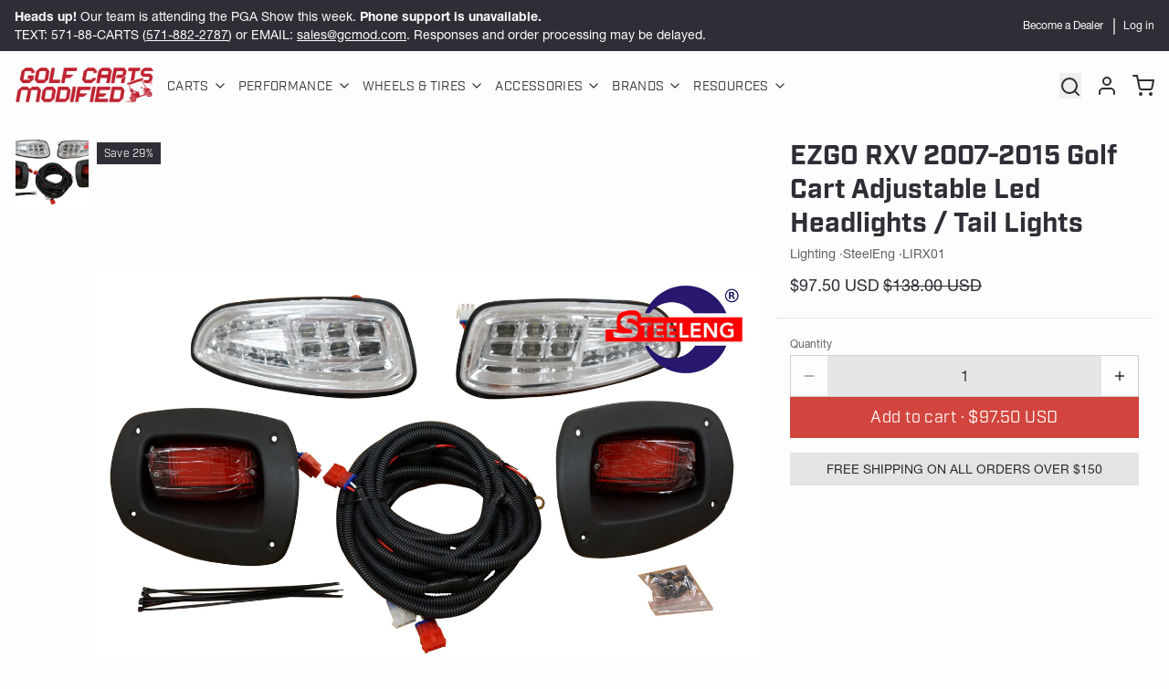

--- FILE ---
content_type: text/html; charset=utf-8
request_url: https://golfcartsmodified.com/products/ezgo-rxv-2007-2015-golf-cart-adjustable-led-headlights-tail-lights
body_size: 65473
content:
<!doctype html>
<html
  class="min-h-[100vh]"
  lang="en"
  x-data="app()"
  x-init="
    handleSharedDiscount();
    handleSharedCart();
    updateCart(false);
    initAnimationObserver();
  "
>

  <head>
    
    <!-- snippets/theme__meta.liquid -->


<meta charset='utf-8'>
<meta name="viewport" content="width=device-width, initial-scale=1, maximum-scale=5">

<title>
  EZGO RXV 2007-2015 Golf Cart Adjustable Led Headlights / Tail Lights
 · Golf Carts Modified</title>



<link href='https://golfcartsmodified.com/products/ezgo-rxv-2007-2015-golf-cart-adjustable-led-headlights-tail-lights' rel='canonical'>

  <link href="//golfcartsmodified.com/cdn/shop/files/GCMOD_Square_logo.png?crop=center&height=180&v=1759853120&width=180" rel="apple-touch-icon" sizes="180x180">
  <link href="//golfcartsmodified.com/cdn/shop/files/GCMOD_Square_logo.png?crop=center&height=32&v=1759853120&width=32" rel="icon" type="image/png" sizes="32x32">

<meta name="msapplication-TileColor" content="#fdfdfd">
<meta name="theme-color" content="#d2453e">
<meta name="description" content="GOLF CART  12 VOLT adjustable LED LIGHT KIT Fits EZGO RXV 2007-2015 Model Gas or electric cart with 12 Volt batteries. Injection molded plastic bezels with tapered holes. Includes headlights, tail lights and wiring harness with all mounting hardware. Step by step installation instruction. 2-Year free factory warranty (" />

<meta property="og:url" content="https://golfcartsmodified.com/products/ezgo-rxv-2007-2015-golf-cart-adjustable-led-headlights-tail-lights">
<meta property="og:site_name" content="Golf Carts Modified">
<meta property="og:type" content="product">
<meta property="og:title" content="EZGO RXV 2007-2015 Golf Cart Adjustable Led Headlights / Tail Lights">
<meta property="og:description" content="GOLF CART  12 VOLT adjustable LED LIGHT KIT Fits EZGO RXV 2007-2015 Model Gas or electric cart with 12 Volt batteries. Injection molded plastic bezels with tapered holes. Includes headlights, tail lights and wiring harness with all mounting hardware. Step by step installation instruction. 2-Year free factory warranty (">

  <meta property="og:image" content="http://golfcartsmodified.com/cdn/shop/products/13B.jpg?v=1602598584&width=900">
  <meta property="og:image:secure_url" content="https://golfcartsmodified.com/cdn/shop/products/13B.jpg?v=1602598584&width=900">
  <meta property="og:image:width" content="2560">
  <meta property="og:image:height" content="1534">


  <meta property="og:price:amount" content="97.50">
  <meta property="og:price:currency" content="USD">


<meta name="twitter:title" content="EZGO RXV 2007-2015 Golf Cart Adjustable Led Headlights / Tail Lights">
<meta name="twitter:site" content="" />
<meta name="twitter:description" content="GOLF CART  12 VOLT adjustable LED LIGHT KIT Fits EZGO RXV 2007-2015 Model Gas or electric cart with 12 Volt batteries. Injection molded plastic bezels with tapered holes. Includes headlights, tail lights and wiring harness with all mounting hardware. Step by step installation instruction. 2-Year free factory warranty (">
<meta name="twitter:card" content="summary_large_image">


    
    
      <link rel="preconnect" href="https://fonts.shopifycdn.com" crossorigin>
    

    
    <!-- snippets/theme__styles.liquid -->



<link rel="preconnect" href="https://use.typekit.net" crossorigin>
<link rel="preconnect" href="https://p.typekit.net" crossorigin>
<link rel="stylesheet" href="https://use.typekit.net/fpt8uxy.css">



  <link rel="preload" as="font" href="//golfcartsmodified.com/cdn/fonts/roboto/roboto_n4.2019d890f07b1852f56ce63ba45b2db45d852cba.woff2" type="font/woff2" crossorigin>


  <link rel="preload" as="font" href="//golfcartsmodified.com/cdn/fonts/work_sans/worksans_n9.4bea1158977687159ff35b9520eb34f1313023a4.woff2" type="font/woff2" crossorigin>



<noscript>
  <style>
    .js\:animation.opacity-0 {
      opacity: 100 !important;
    }
    .js\:animation.translate-y-4,
    .js\:animation.translate-y-8 {
      transform: translateY(0) !important;
    }
    .no-js--hide {
      display: none !important;
    }
    .no-js--block {
      display: block !important;
    }
  </style>
</noscript>





<style data-shopify>
  @font-face {
  font-family: Roboto;
  font-weight: 400;
  font-style: normal;
  font-display: swap;
  src: url("//golfcartsmodified.com/cdn/fonts/roboto/roboto_n4.2019d890f07b1852f56ce63ba45b2db45d852cba.woff2") format("woff2"),
       url("//golfcartsmodified.com/cdn/fonts/roboto/roboto_n4.238690e0007583582327135619c5f7971652fa9d.woff") format("woff");
}

  @font-face {
  font-family: Roboto;
  font-weight: 700;
  font-style: normal;
  font-display: swap;
  src: url("//golfcartsmodified.com/cdn/fonts/roboto/roboto_n7.f38007a10afbbde8976c4056bfe890710d51dec2.woff2") format("woff2"),
       url("//golfcartsmodified.com/cdn/fonts/roboto/roboto_n7.94bfdd3e80c7be00e128703d245c207769d763f9.woff") format("woff");
}

  @font-face {
  font-family: Roboto;
  font-weight: 400;
  font-style: italic;
  font-display: swap;
  src: url("//golfcartsmodified.com/cdn/fonts/roboto/roboto_i4.57ce898ccda22ee84f49e6b57ae302250655e2d4.woff2") format("woff2"),
       url("//golfcartsmodified.com/cdn/fonts/roboto/roboto_i4.b21f3bd061cbcb83b824ae8c7671a82587b264bf.woff") format("woff");
}

  
  @font-face {
  font-family: "Work Sans";
  font-weight: 900;
  font-style: normal;
  font-display: swap;
  src: url("//golfcartsmodified.com/cdn/fonts/work_sans/worksans_n9.4bea1158977687159ff35b9520eb34f1313023a4.woff2") format("woff2"),
       url("//golfcartsmodified.com/cdn/fonts/work_sans/worksans_n9.6eee75bb5ea8f3fa835861b7ca7ceb0958dae714.woff") format("woff");
}

  @font-face {
  font-family: Roboto;
  font-weight: 400;
  font-style: normal;
  font-display: swap;
  src: url("//golfcartsmodified.com/cdn/fonts/roboto/roboto_n4.2019d890f07b1852f56ce63ba45b2db45d852cba.woff2") format("woff2"),
       url("//golfcartsmodified.com/cdn/fonts/roboto/roboto_n4.238690e0007583582327135619c5f7971652fa9d.woff") format("woff");
}


  :root {

    /* Background colors */
    --color__background-body: #fdfdfd;
    --color__background-overlay-1: #e4e4e4;
    --color__background-overlay-2: #cacaca;
    --color__background-overlay-3: #b1b1b1;
    --color__background-shade-1: rgba(228, 228, 228, 0.2);
    --color__background-shade-2: rgba(177, 177, 177, 0.3);
    --color__background-shade-3: rgba(126, 126, 126, 0.4);
    --color__background-primary: #d2453e;
    --color__background-secondary: #2e2e36;
    --color__background-tertiary: #d2d2d2;
    --color__background-neutral: #ebdddc;
    --color__background-plain: #e4e4e4;

    /* Foreground colors */
    --color__foreground-primary: #fdfdfd;
    --color__foreground-secondary: #fdfdfd;
    --color__foreground-tertiary: #2e2e36;
    --color__foreground-neutral: ;
    --color__foreground-plain: #2e2e36;

    /* Border colors */
    --color__border-divider-1: rgba(177, 177, 177, 0.3);
    --color__border-divider-2: rgba(177, 177, 177, 0.6);
    --color__border-divider-3: rgba(177, 177, 177, 0.8);
    --color__border-selected-1: rgba(100, 100, 100, 0.6);
    --color__border-selected-2: rgba(100, 100, 100, 0.8);
    --color__border-primary: #d2453e;
    --color__border-secondary: #2e2e36;
    --color__border-tertiary: #d2d2d2;
    --color__border-neutral: #ebdddc;
    --color__border-plain: #e4e4e4;

    /* Text colors */
    --color__text-default: #2e2e36;
    --color__text-alt: #0c0d0c;
    --color__text-link: #d2453e;

    /* Gap margin */
    --sizes__gap: 15px;

    /* Border width */
    --size__border-button-width: 1px;
    --size__border-input-width: 1px;
    --size__border-element-width: 1px;

    /* Border radius */
    --size__button-radius: 50px;
    --size__input-radius: 2px;
    --size__element-radius: 2px;
    
      --sizes__textarea-radius: 2px;
    

    /* Input width and padding */
    
      --sizes__border-input-width: 1px;
      --sizes__border-input-width-top: 1px;
      --sizes__border-input-width-left: 1px;
      --sizes__border-input-width-right: 1px;
      --sizes__border-input-width-bottom: 1px;
    
    
    --sizes__border-input-padding-left: 1rem;
    --sizes__border-input-padding-right: 1rem;
    
    

    /* Typography */
    --type__font-body-family: Roboto, sans-serif;
    --type__font-body-style: normal;
    --type__font-body-weight: 400;
    --type__font-header-family: "Work Sans", sans-serif;
    --type__font-header-style: normal;
    --type__font-header-weight: 900;
    --type__font-nav-family: Roboto, sans-serif;
    --type__font-nav-style: normal;
    --type__font-nav-weight: 400;
    --type__font-base-size: 16px;
    --type__button-capiliziation: ;

    /* Inputs */
    --inputs__border: rgba(177, 177, 177, 0.3);
    --inputs__background: rgba(177, 177, 177, 0.3);
    --inputs__text: ;
  }
    /* --- Adobe font overrides (last wins) --- */
  :root{
    /* Headings + nav use Industry */
    --type__font-header-family: "industry","Helvetica Neue",Helvetica,Arial,system-ui,sans-serif;
    --type__font-nav-family: "industry","Helvetica Neue",Helvetica,Arial,system-ui,sans-serif;

    /* Body uses Helvetica Neue LT Pro */
    --type__font-body-family: "helvetica-neue-lt-pro","Helvetica Neue",Helvetica,Arial,system-ui,sans-serif;
  }
  /* --- Square buttons everywhere --- */
:root{
  --size__button-radius: 0px; /* theme buttons */
}

/* Shopify accelerated checkout buttons too */
shopify-accelerated-checkout,
shopify-accelerated-checkout-cart{
  --shopify-accelerated-checkout-button-border-radius: 0px;
}

/* Safety net for any hard-coded rounded classes */
.btn, .button, [type="submit"],
.shopify-payment-button .shopify-payment-button__button--unbranded {
  border-radius: 0 !important;
}
:root{ --size__input-radius: 0px; --size__element-radius: 0px; }


  /* Shopify accelerated checkout */
  shopify-accelerated-checkout {
    --shopify-accelerated-checkout-button-border-radius: 50px;
    --shopify-accelerated-checkout-skeleton-background-color: ;
    --shopify-accelerated-checkout-button-block-size: 44px;
  }
  shopify-accelerated-checkout-cart {
    --shopify-accelerated-checkout-button-border-radius: 50px;
    --shopify-accelerated-checkout-inline-alignment: flex-start;
    --shopify-accelerated-checkout-row-gap: 1rem;
    --shopify-accelerated-checkout-skeleton-background-color: ;
  }
</style>

    


  <link href="//golfcartsmodified.com/cdn/shop/t/30/assets/styles-4053edd5.css" rel="stylesheet" type="text/css" media="all" />


    <script>window.performance && window.performance.mark && window.performance.mark('shopify.content_for_header.start');</script><meta name="google-site-verification" content="EzGGPrlaQwOQ0AeX1z2yJgZ5Cv7wGb4nrDXqICU3T70">
<meta id="shopify-digital-wallet" name="shopify-digital-wallet" content="/28248932457/digital_wallets/dialog">
<meta name="shopify-checkout-api-token" content="dad9239c81c5a1724cd8dc9bbbd3e529">
<meta id="in-context-paypal-metadata" data-shop-id="28248932457" data-venmo-supported="false" data-environment="production" data-locale="en_US" data-paypal-v4="true" data-currency="USD">
<link rel="alternate" type="application/json+oembed" href="https://golfcartsmodified.com/products/ezgo-rxv-2007-2015-golf-cart-adjustable-led-headlights-tail-lights.oembed">
<script async="async" src="/checkouts/internal/preloads.js?locale=en-US"></script>
<link rel="preconnect" href="https://shop.app" crossorigin="anonymous">
<script async="async" src="https://shop.app/checkouts/internal/preloads.js?locale=en-US&shop_id=28248932457" crossorigin="anonymous"></script>
<script id="apple-pay-shop-capabilities" type="application/json">{"shopId":28248932457,"countryCode":"US","currencyCode":"USD","merchantCapabilities":["supports3DS"],"merchantId":"gid:\/\/shopify\/Shop\/28248932457","merchantName":"Golf Carts Modified","requiredBillingContactFields":["postalAddress","email","phone"],"requiredShippingContactFields":["postalAddress","email","phone"],"shippingType":"shipping","supportedNetworks":["visa","masterCard","amex","discover","elo","jcb"],"total":{"type":"pending","label":"Golf Carts Modified","amount":"1.00"},"shopifyPaymentsEnabled":true,"supportsSubscriptions":true}</script>
<script id="shopify-features" type="application/json">{"accessToken":"dad9239c81c5a1724cd8dc9bbbd3e529","betas":["rich-media-storefront-analytics"],"domain":"golfcartsmodified.com","predictiveSearch":true,"shopId":28248932457,"locale":"en"}</script>
<script>var Shopify = Shopify || {};
Shopify.shop = "golf-carts-modified.myshopify.com";
Shopify.locale = "en";
Shopify.currency = {"active":"USD","rate":"1.0"};
Shopify.country = "US";
Shopify.theme = {"name":"GCMod Site Refresh \/\/ V2 [FOOTER + B2B]","id":157191012609,"schema_name":"Paper","schema_version":"8.0.5","theme_store_id":1662,"role":"main"};
Shopify.theme.handle = "null";
Shopify.theme.style = {"id":null,"handle":null};
Shopify.cdnHost = "golfcartsmodified.com/cdn";
Shopify.routes = Shopify.routes || {};
Shopify.routes.root = "/";</script>
<script type="module">!function(o){(o.Shopify=o.Shopify||{}).modules=!0}(window);</script>
<script>!function(o){function n(){var o=[];function n(){o.push(Array.prototype.slice.apply(arguments))}return n.q=o,n}var t=o.Shopify=o.Shopify||{};t.loadFeatures=n(),t.autoloadFeatures=n()}(window);</script>
<script>
  window.ShopifyPay = window.ShopifyPay || {};
  window.ShopifyPay.apiHost = "shop.app\/pay";
  window.ShopifyPay.redirectState = null;
</script>
<script id="shop-js-analytics" type="application/json">{"pageType":"product"}</script>
<script defer="defer" async type="module" src="//golfcartsmodified.com/cdn/shopifycloud/shop-js/modules/v2/client.init-shop-cart-sync_BT-GjEfc.en.esm.js"></script>
<script defer="defer" async type="module" src="//golfcartsmodified.com/cdn/shopifycloud/shop-js/modules/v2/chunk.common_D58fp_Oc.esm.js"></script>
<script defer="defer" async type="module" src="//golfcartsmodified.com/cdn/shopifycloud/shop-js/modules/v2/chunk.modal_xMitdFEc.esm.js"></script>
<script type="module">
  await import("//golfcartsmodified.com/cdn/shopifycloud/shop-js/modules/v2/client.init-shop-cart-sync_BT-GjEfc.en.esm.js");
await import("//golfcartsmodified.com/cdn/shopifycloud/shop-js/modules/v2/chunk.common_D58fp_Oc.esm.js");
await import("//golfcartsmodified.com/cdn/shopifycloud/shop-js/modules/v2/chunk.modal_xMitdFEc.esm.js");

  window.Shopify.SignInWithShop?.initShopCartSync?.({"fedCMEnabled":true,"windoidEnabled":true});

</script>
<script defer="defer" async type="module" src="//golfcartsmodified.com/cdn/shopifycloud/shop-js/modules/v2/client.payment-terms_Ci9AEqFq.en.esm.js"></script>
<script defer="defer" async type="module" src="//golfcartsmodified.com/cdn/shopifycloud/shop-js/modules/v2/chunk.common_D58fp_Oc.esm.js"></script>
<script defer="defer" async type="module" src="//golfcartsmodified.com/cdn/shopifycloud/shop-js/modules/v2/chunk.modal_xMitdFEc.esm.js"></script>
<script type="module">
  await import("//golfcartsmodified.com/cdn/shopifycloud/shop-js/modules/v2/client.payment-terms_Ci9AEqFq.en.esm.js");
await import("//golfcartsmodified.com/cdn/shopifycloud/shop-js/modules/v2/chunk.common_D58fp_Oc.esm.js");
await import("//golfcartsmodified.com/cdn/shopifycloud/shop-js/modules/v2/chunk.modal_xMitdFEc.esm.js");

  
</script>
<script>
  window.Shopify = window.Shopify || {};
  if (!window.Shopify.featureAssets) window.Shopify.featureAssets = {};
  window.Shopify.featureAssets['shop-js'] = {"shop-cart-sync":["modules/v2/client.shop-cart-sync_DZOKe7Ll.en.esm.js","modules/v2/chunk.common_D58fp_Oc.esm.js","modules/v2/chunk.modal_xMitdFEc.esm.js"],"init-fed-cm":["modules/v2/client.init-fed-cm_B6oLuCjv.en.esm.js","modules/v2/chunk.common_D58fp_Oc.esm.js","modules/v2/chunk.modal_xMitdFEc.esm.js"],"shop-cash-offers":["modules/v2/client.shop-cash-offers_D2sdYoxE.en.esm.js","modules/v2/chunk.common_D58fp_Oc.esm.js","modules/v2/chunk.modal_xMitdFEc.esm.js"],"shop-login-button":["modules/v2/client.shop-login-button_QeVjl5Y3.en.esm.js","modules/v2/chunk.common_D58fp_Oc.esm.js","modules/v2/chunk.modal_xMitdFEc.esm.js"],"pay-button":["modules/v2/client.pay-button_DXTOsIq6.en.esm.js","modules/v2/chunk.common_D58fp_Oc.esm.js","modules/v2/chunk.modal_xMitdFEc.esm.js"],"shop-button":["modules/v2/client.shop-button_DQZHx9pm.en.esm.js","modules/v2/chunk.common_D58fp_Oc.esm.js","modules/v2/chunk.modal_xMitdFEc.esm.js"],"avatar":["modules/v2/client.avatar_BTnouDA3.en.esm.js"],"init-windoid":["modules/v2/client.init-windoid_CR1B-cfM.en.esm.js","modules/v2/chunk.common_D58fp_Oc.esm.js","modules/v2/chunk.modal_xMitdFEc.esm.js"],"init-shop-for-new-customer-accounts":["modules/v2/client.init-shop-for-new-customer-accounts_C_vY_xzh.en.esm.js","modules/v2/client.shop-login-button_QeVjl5Y3.en.esm.js","modules/v2/chunk.common_D58fp_Oc.esm.js","modules/v2/chunk.modal_xMitdFEc.esm.js"],"init-shop-email-lookup-coordinator":["modules/v2/client.init-shop-email-lookup-coordinator_BI7n9ZSv.en.esm.js","modules/v2/chunk.common_D58fp_Oc.esm.js","modules/v2/chunk.modal_xMitdFEc.esm.js"],"init-shop-cart-sync":["modules/v2/client.init-shop-cart-sync_BT-GjEfc.en.esm.js","modules/v2/chunk.common_D58fp_Oc.esm.js","modules/v2/chunk.modal_xMitdFEc.esm.js"],"shop-toast-manager":["modules/v2/client.shop-toast-manager_DiYdP3xc.en.esm.js","modules/v2/chunk.common_D58fp_Oc.esm.js","modules/v2/chunk.modal_xMitdFEc.esm.js"],"init-customer-accounts":["modules/v2/client.init-customer-accounts_D9ZNqS-Q.en.esm.js","modules/v2/client.shop-login-button_QeVjl5Y3.en.esm.js","modules/v2/chunk.common_D58fp_Oc.esm.js","modules/v2/chunk.modal_xMitdFEc.esm.js"],"init-customer-accounts-sign-up":["modules/v2/client.init-customer-accounts-sign-up_iGw4briv.en.esm.js","modules/v2/client.shop-login-button_QeVjl5Y3.en.esm.js","modules/v2/chunk.common_D58fp_Oc.esm.js","modules/v2/chunk.modal_xMitdFEc.esm.js"],"shop-follow-button":["modules/v2/client.shop-follow-button_CqMgW2wH.en.esm.js","modules/v2/chunk.common_D58fp_Oc.esm.js","modules/v2/chunk.modal_xMitdFEc.esm.js"],"checkout-modal":["modules/v2/client.checkout-modal_xHeaAweL.en.esm.js","modules/v2/chunk.common_D58fp_Oc.esm.js","modules/v2/chunk.modal_xMitdFEc.esm.js"],"shop-login":["modules/v2/client.shop-login_D91U-Q7h.en.esm.js","modules/v2/chunk.common_D58fp_Oc.esm.js","modules/v2/chunk.modal_xMitdFEc.esm.js"],"lead-capture":["modules/v2/client.lead-capture_BJmE1dJe.en.esm.js","modules/v2/chunk.common_D58fp_Oc.esm.js","modules/v2/chunk.modal_xMitdFEc.esm.js"],"payment-terms":["modules/v2/client.payment-terms_Ci9AEqFq.en.esm.js","modules/v2/chunk.common_D58fp_Oc.esm.js","modules/v2/chunk.modal_xMitdFEc.esm.js"]};
</script>
<script id="__st">var __st={"a":28248932457,"offset":-18000,"reqid":"0980fdd3-ef26-4f48-b07e-f882b8e83c79-1769128437","pageurl":"golfcartsmodified.com\/products\/ezgo-rxv-2007-2015-golf-cart-adjustable-led-headlights-tail-lights","u":"7cffbf77ae4f","p":"product","rtyp":"product","rid":4811132239977};</script>
<script>window.ShopifyPaypalV4VisibilityTracking = true;</script>
<script id="captcha-bootstrap">!function(){'use strict';const t='contact',e='account',n='new_comment',o=[[t,t],['blogs',n],['comments',n],[t,'customer']],c=[[e,'customer_login'],[e,'guest_login'],[e,'recover_customer_password'],[e,'create_customer']],r=t=>t.map((([t,e])=>`form[action*='/${t}']:not([data-nocaptcha='true']) input[name='form_type'][value='${e}']`)).join(','),a=t=>()=>t?[...document.querySelectorAll(t)].map((t=>t.form)):[];function s(){const t=[...o],e=r(t);return a(e)}const i='password',u='form_key',d=['recaptcha-v3-token','g-recaptcha-response','h-captcha-response',i],f=()=>{try{return window.sessionStorage}catch{return}},m='__shopify_v',_=t=>t.elements[u];function p(t,e,n=!1){try{const o=window.sessionStorage,c=JSON.parse(o.getItem(e)),{data:r}=function(t){const{data:e,action:n}=t;return t[m]||n?{data:e,action:n}:{data:t,action:n}}(c);for(const[e,n]of Object.entries(r))t.elements[e]&&(t.elements[e].value=n);n&&o.removeItem(e)}catch(o){console.error('form repopulation failed',{error:o})}}const l='form_type',E='cptcha';function T(t){t.dataset[E]=!0}const w=window,h=w.document,L='Shopify',v='ce_forms',y='captcha';let A=!1;((t,e)=>{const n=(g='f06e6c50-85a8-45c8-87d0-21a2b65856fe',I='https://cdn.shopify.com/shopifycloud/storefront-forms-hcaptcha/ce_storefront_forms_captcha_hcaptcha.v1.5.2.iife.js',D={infoText:'Protected by hCaptcha',privacyText:'Privacy',termsText:'Terms'},(t,e,n)=>{const o=w[L][v],c=o.bindForm;if(c)return c(t,g,e,D).then(n);var r;o.q.push([[t,g,e,D],n]),r=I,A||(h.body.append(Object.assign(h.createElement('script'),{id:'captcha-provider',async:!0,src:r})),A=!0)});var g,I,D;w[L]=w[L]||{},w[L][v]=w[L][v]||{},w[L][v].q=[],w[L][y]=w[L][y]||{},w[L][y].protect=function(t,e){n(t,void 0,e),T(t)},Object.freeze(w[L][y]),function(t,e,n,w,h,L){const[v,y,A,g]=function(t,e,n){const i=e?o:[],u=t?c:[],d=[...i,...u],f=r(d),m=r(i),_=r(d.filter((([t,e])=>n.includes(e))));return[a(f),a(m),a(_),s()]}(w,h,L),I=t=>{const e=t.target;return e instanceof HTMLFormElement?e:e&&e.form},D=t=>v().includes(t);t.addEventListener('submit',(t=>{const e=I(t);if(!e)return;const n=D(e)&&!e.dataset.hcaptchaBound&&!e.dataset.recaptchaBound,o=_(e),c=g().includes(e)&&(!o||!o.value);(n||c)&&t.preventDefault(),c&&!n&&(function(t){try{if(!f())return;!function(t){const e=f();if(!e)return;const n=_(t);if(!n)return;const o=n.value;o&&e.removeItem(o)}(t);const e=Array.from(Array(32),(()=>Math.random().toString(36)[2])).join('');!function(t,e){_(t)||t.append(Object.assign(document.createElement('input'),{type:'hidden',name:u})),t.elements[u].value=e}(t,e),function(t,e){const n=f();if(!n)return;const o=[...t.querySelectorAll(`input[type='${i}']`)].map((({name:t})=>t)),c=[...d,...o],r={};for(const[a,s]of new FormData(t).entries())c.includes(a)||(r[a]=s);n.setItem(e,JSON.stringify({[m]:1,action:t.action,data:r}))}(t,e)}catch(e){console.error('failed to persist form',e)}}(e),e.submit())}));const S=(t,e)=>{t&&!t.dataset[E]&&(n(t,e.some((e=>e===t))),T(t))};for(const o of['focusin','change'])t.addEventListener(o,(t=>{const e=I(t);D(e)&&S(e,y())}));const B=e.get('form_key'),M=e.get(l),P=B&&M;t.addEventListener('DOMContentLoaded',(()=>{const t=y();if(P)for(const e of t)e.elements[l].value===M&&p(e,B);[...new Set([...A(),...v().filter((t=>'true'===t.dataset.shopifyCaptcha))])].forEach((e=>S(e,t)))}))}(h,new URLSearchParams(w.location.search),n,t,e,['guest_login'])})(!0,!0)}();</script>
<script integrity="sha256-4kQ18oKyAcykRKYeNunJcIwy7WH5gtpwJnB7kiuLZ1E=" data-source-attribution="shopify.loadfeatures" defer="defer" src="//golfcartsmodified.com/cdn/shopifycloud/storefront/assets/storefront/load_feature-a0a9edcb.js" crossorigin="anonymous"></script>
<script crossorigin="anonymous" defer="defer" src="//golfcartsmodified.com/cdn/shopifycloud/storefront/assets/shopify_pay/storefront-65b4c6d7.js?v=20250812"></script>
<script data-source-attribution="shopify.dynamic_checkout.dynamic.init">var Shopify=Shopify||{};Shopify.PaymentButton=Shopify.PaymentButton||{isStorefrontPortableWallets:!0,init:function(){window.Shopify.PaymentButton.init=function(){};var t=document.createElement("script");t.src="https://golfcartsmodified.com/cdn/shopifycloud/portable-wallets/latest/portable-wallets.en.js",t.type="module",document.head.appendChild(t)}};
</script>
<script data-source-attribution="shopify.dynamic_checkout.buyer_consent">
  function portableWalletsHideBuyerConsent(e){var t=document.getElementById("shopify-buyer-consent"),n=document.getElementById("shopify-subscription-policy-button");t&&n&&(t.classList.add("hidden"),t.setAttribute("aria-hidden","true"),n.removeEventListener("click",e))}function portableWalletsShowBuyerConsent(e){var t=document.getElementById("shopify-buyer-consent"),n=document.getElementById("shopify-subscription-policy-button");t&&n&&(t.classList.remove("hidden"),t.removeAttribute("aria-hidden"),n.addEventListener("click",e))}window.Shopify?.PaymentButton&&(window.Shopify.PaymentButton.hideBuyerConsent=portableWalletsHideBuyerConsent,window.Shopify.PaymentButton.showBuyerConsent=portableWalletsShowBuyerConsent);
</script>
<script data-source-attribution="shopify.dynamic_checkout.cart.bootstrap">document.addEventListener("DOMContentLoaded",(function(){function t(){return document.querySelector("shopify-accelerated-checkout-cart, shopify-accelerated-checkout")}if(t())Shopify.PaymentButton.init();else{new MutationObserver((function(e,n){t()&&(Shopify.PaymentButton.init(),n.disconnect())})).observe(document.body,{childList:!0,subtree:!0})}}));
</script>
<link id="shopify-accelerated-checkout-styles" rel="stylesheet" media="screen" href="https://golfcartsmodified.com/cdn/shopifycloud/portable-wallets/latest/accelerated-checkout-backwards-compat.css" crossorigin="anonymous">
<style id="shopify-accelerated-checkout-cart">
        #shopify-buyer-consent {
  margin-top: 1em;
  display: inline-block;
  width: 100%;
}

#shopify-buyer-consent.hidden {
  display: none;
}

#shopify-subscription-policy-button {
  background: none;
  border: none;
  padding: 0;
  text-decoration: underline;
  font-size: inherit;
  cursor: pointer;
}

#shopify-subscription-policy-button::before {
  box-shadow: none;
}

      </style>

<script>window.performance && window.performance.mark && window.performance.mark('shopify.content_for_header.end');</script>

    
    <!-- snippets/theme__structured-data.liquid -->









  <meta itemprop="name" content="EZGO RXV 2007-2015 Golf Cart Adjustable Led Headlights / Tail Lights">
  <meta itemprop="url" content="https://golfcartsmodified.com/products/ezgo-rxv-2007-2015-golf-cart-adjustable-led-headlights-tail-lights">
  <meta itemprop="brand" content="SteelEng">
  <meta itemprop="image" content="https://golfcartsmodified.com/cdn/shop/products/13B.jpg?v=1602598584&width=900">
  <meta itemprop="description" content="GOLF CART  12 VOLT adjustable LED LIGHT KIT
Fits EZGO RXV 2007-2015 Model
Gas or electric cart with 12 Volt batteries.
Injection molded plastic bezels with tapered holes.
Includes headlights, tail lights and wiring harness with all mounting hardware.
Step by step installation instruction.
2-Year free factory warranty (Bulbs are not included) free replacement if any quality issue.">
  
  <script type="application/ld+json">
    {"@context":"http:\/\/schema.org\/","@id":"\/products\/ezgo-rxv-2007-2015-golf-cart-adjustable-led-headlights-tail-lights#product","@type":"Product","brand":{"@type":"Brand","name":"SteelEng"},"category":"Lighting","description":"GOLF CART  12 VOLT adjustable LED LIGHT KIT\nFits EZGO RXV 2007-2015 Model\nGas or electric cart with 12 Volt batteries.\nInjection molded plastic bezels with tapered holes.\nIncludes headlights, tail lights and wiring harness with all mounting hardware.\nStep by step installation instruction.\n2-Year free factory warranty (Bulbs are not included) free replacement if any quality issue.","image":"https:\/\/golfcartsmodified.com\/cdn\/shop\/products\/13B.jpg?v=1602598584\u0026width=1920","mpn":"LIRX01","name":"EZGO RXV 2007-2015 Golf Cart Adjustable Led Headlights \/ Tail Lights","offers":{"@id":"\/products\/ezgo-rxv-2007-2015-golf-cart-adjustable-led-headlights-tail-lights?variant=32869305876585#offer","@type":"Offer","availability":"http:\/\/schema.org\/InStock","price":"97.50","priceCurrency":"USD","url":"https:\/\/golfcartsmodified.com\/products\/ezgo-rxv-2007-2015-golf-cart-adjustable-led-headlights-tail-lights?variant=32869305876585"},"sku":"LIRX01","url":"https:\/\/golfcartsmodified.com\/products\/ezgo-rxv-2007-2015-golf-cart-adjustable-led-headlights-tail-lights"}
  </script>
  
  <script type="application/ld+json">
    {
      "@context": "https://schema.org",
      "@type": "BreadcrumbList",
      "itemListElement": [{
        "@type": "ListItem",
        "position": 1,
        "name": "Home",
        "item": "https://golfcartsmodified.com"
      },{
        "@type": "ListItem",
        "position": 2,
        "name": "Categories",
        "item": "https://golfcartsmodified.com/collections"
      },{
        "@type": "ListItem",
        "position": 3,
        "name": "Products",
        "item": "https://golfcartsmodified.com/collections/all"
      },{
        "@type": "ListItem",
        "position": 4,
        "name": "EZGO RXV 2007-2015 Golf Cart Adjustable Led Headlights / Tail Lights"
      }]
    }
  </script>



<meta name="google-site-verification" content="1MY-zLmpmKBLOgOZbHM3omPo67DVRAwQXv-NTz7RJaY" />
  <!-- BEGIN app block: shopify://apps/microsoft-clarity/blocks/clarity_js/31c3d126-8116-4b4a-8ba1-baeda7c4aeea -->
<script type="text/javascript">
  (function (c, l, a, r, i, t, y) {
    c[a] = c[a] || function () { (c[a].q = c[a].q || []).push(arguments); };
    t = l.createElement(r); t.async = 1; t.src = "https://www.clarity.ms/tag/" + i + "?ref=shopify";
    y = l.getElementsByTagName(r)[0]; y.parentNode.insertBefore(t, y);

    c.Shopify.loadFeatures([{ name: "consent-tracking-api", version: "0.1" }], error => {
      if (error) {
        console.error("Error loading Shopify features:", error);
        return;
      }

      c[a]('consentv2', {
        ad_Storage: c.Shopify.customerPrivacy.marketingAllowed() ? "granted" : "denied",
        analytics_Storage: c.Shopify.customerPrivacy.analyticsProcessingAllowed() ? "granted" : "denied",
      });
    });

    l.addEventListener("visitorConsentCollected", function (e) {
      c[a]('consentv2', {
        ad_Storage: e.detail.marketingAllowed ? "granted" : "denied",
        analytics_Storage: e.detail.analyticsAllowed ? "granted" : "denied",
      });
    });
  })(window, document, "clarity", "script", "tmzx34lxns");
</script>



<!-- END app block --><!-- BEGIN app block: shopify://apps/avis-product-options/blocks/avisplus-product-options/e076618e-4c9c-447f-ad6d-4f1577799c29 -->


<script>
    window.OpusNoShadowRoot=true;
    window.apo_js_loaded={options:!1,style_collection:!1,style_product:!1,minicart:!1};
    window.ap_front_settings = {
      root_api:"https://apo-api.avisplus.io/",
      check_on: {add_to_cart: false, check_out: false},
      page_type: "product",
      shop_id: "28248932457",
      money_format: "${{amount}}",
      money_with_currency_format: "${{amount}} USD",
      icon_tooltip: "https://cdn.shopify.com/extensions/019be829-48ee-794d-b060-4d290c8ad065/avis-options-v1.7.137.12/assets/tooltip.svg",
      currency_code: '',
      url_jquery: "https://cdn.shopify.com/extensions/019be829-48ee-794d-b060-4d290c8ad065/avis-options-v1.7.137.12/assets/jquery-3.6.0.min.js",
      theme_name: "",
      customer: null ,
      customer_order_count: ``,
      curCountryCode: `US`,
      url_css_date: "https://cdn.shopify.com/extensions/019be829-48ee-794d-b060-4d290c8ad065/avis-options-v1.7.137.12/assets/apo-date.min.css",
      url_css_main_v1: "https://cdn.shopify.com/extensions/019be829-48ee-794d-b060-4d290c8ad065/avis-options-v1.7.137.12/assets/apo-product-options_v1.min.css",
      url_css_main_v2: "https://cdn.shopify.com/extensions/019be829-48ee-794d-b060-4d290c8ad065/avis-options-v1.7.137.12/assets/apo-product-options_v2.min.css",
      joinAddCharge: "|",
      cart_collections: [],
      inventories: {},
      product_info: {
        product: {"id":4811132239977,"title":"EZGO RXV 2007-2015 Golf Cart Adjustable Led Headlights \/ Tail Lights","handle":"ezgo-rxv-2007-2015-golf-cart-adjustable-led-headlights-tail-lights","description":"\u003cp data-mce-fragment=\"1\"\u003eGOLF CART  12 VOLT adjustable LED LIGHT KIT\u003c\/p\u003e\n\u003cp data-mce-fragment=\"1\"\u003eFits EZGO RXV 2007-2015 Model\u003c\/p\u003e\n\u003cp data-mce-fragment=\"1\"\u003eGas or electric cart with 12 Volt batteries.\u003c\/p\u003e\n\u003cp data-mce-fragment=\"1\"\u003eInjection molded plastic bezels with tapered holes.\u003c\/p\u003e\n\u003cp data-mce-fragment=\"1\"\u003eIncludes headlights, tail lights and wiring harness with all mounting hardware.\u003c\/p\u003e\n\u003cp data-mce-fragment=\"1\"\u003eStep by step installation instruction.\u003c\/p\u003e\n\u003cp data-mce-fragment=\"1\"\u003e2-Year free factory warranty (Bulbs are not included) free replacement if any quality issue.\u003c\/p\u003e","published_at":"2021-09-21T14:29:32-04:00","created_at":"2020-10-13T10:16:22-04:00","vendor":"SteelEng","type":"Lighting","tags":["EZGO","Inventory Not Tracked","Light Kits","Lighting","RXV"],"price":9750,"price_min":9750,"price_max":9750,"available":true,"price_varies":false,"compare_at_price":13800,"compare_at_price_min":13800,"compare_at_price_max":13800,"compare_at_price_varies":false,"variants":[{"id":32869305876585,"title":"Default Title","option1":"Default Title","option2":null,"option3":null,"sku":"LIRX01","requires_shipping":true,"taxable":true,"featured_image":null,"available":true,"name":"EZGO RXV 2007-2015 Golf Cart Adjustable Led Headlights \/ Tail Lights","public_title":null,"options":["Default Title"],"price":9750,"weight":0,"compare_at_price":13800,"inventory_management":null,"barcode":"LIRX01","requires_selling_plan":false,"selling_plan_allocations":[],"quantity_rule":{"min":1,"max":null,"increment":1}}],"images":["\/\/golfcartsmodified.com\/cdn\/shop\/products\/13B.jpg?v=1602598584"],"featured_image":"\/\/golfcartsmodified.com\/cdn\/shop\/products\/13B.jpg?v=1602598584","options":["Title"],"media":[{"alt":null,"id":8051024986217,"position":1,"preview_image":{"aspect_ratio":1.669,"height":1534,"width":2560,"src":"\/\/golfcartsmodified.com\/cdn\/shop\/products\/13B.jpg?v=1602598584"},"aspect_ratio":1.669,"height":1534,"media_type":"image","src":"\/\/golfcartsmodified.com\/cdn\/shop\/products\/13B.jpg?v=1602598584","width":2560}],"requires_selling_plan":false,"selling_plan_groups":[],"content":"\u003cp data-mce-fragment=\"1\"\u003eGOLF CART  12 VOLT adjustable LED LIGHT KIT\u003c\/p\u003e\n\u003cp data-mce-fragment=\"1\"\u003eFits EZGO RXV 2007-2015 Model\u003c\/p\u003e\n\u003cp data-mce-fragment=\"1\"\u003eGas or electric cart with 12 Volt batteries.\u003c\/p\u003e\n\u003cp data-mce-fragment=\"1\"\u003eInjection molded plastic bezels with tapered holes.\u003c\/p\u003e\n\u003cp data-mce-fragment=\"1\"\u003eIncludes headlights, tail lights and wiring harness with all mounting hardware.\u003c\/p\u003e\n\u003cp data-mce-fragment=\"1\"\u003eStep by step installation instruction.\u003c\/p\u003e\n\u003cp data-mce-fragment=\"1\"\u003e2-Year free factory warranty (Bulbs are not included) free replacement if any quality issue.\u003c\/p\u003e"},
        product_id: `4811132239977`,
        collections: []
      },
    };
  window.avisConfigs = window.ap_front_settings;window.ap_front_settings.product_info.collections.push({id: '161412350057', title: "EZGO"});window.ap_front_settings.product_info.collections.push({id: '455046136065', title: "EZGO Exterior"});window.ap_front_settings.product_info.collections.push({id: '455046267137', title: "EZGO Interior"});window.ap_front_settings.product_info.collections.push({id: '161413791849', title: "EZGO Light Kits"});window.ap_front_settings.product_info.collections.push({id: '455043383553', title: "EZGO Performance"});window.ap_front_settings.product_info.collections.push({id: '455997358337', title: "Light Kits"});window.ap_front_settings.product_info.collections.push({id: '411414888705', title: "Products"});window.ap_front_settings.product_info.collections.push({id: '260653777083', title: "Shop All Parts & Accessories"});window.ap_front_settings.config = {};
    window.ap_front_settings.config.app_v = 'v2,v3,v3';
    window.apoThemeConfigs = null;
    window.ap_front_settings.config["optionset"]=[];
    window.apoOptionLocales = {options:null, config: null, version: "2025-01", avisOptions:{}, avisSettings:{}, locale:"en"};
    window.apoOptionLocales.convertLocales = function (locale) {
        var localeUpper = locale.toUpperCase();
        return ["PT-BR","PT-PT", "ZH-CN","ZH-TW"].includes(localeUpper) ? localeUpper.replace("-", "_") : localeUpper.match(/^[a-zA-Z]{2}-[a-zA-Z]{2}$/) ? localeUpper.substring(0, 2) : localeUpper;
    };var styleOptions = [];
    var avisListLocales = {};
    var listKeyMeta = [];
    var AvisOptionsData = AvisOptionsData || {};
        window.ap_front_settings.config['config_app'] =  {"enabled":"true","is_design_v2":false,"show_cart_discount":"false","shop_id":"28248932457","text_price_add":"Selection will add {price_add} to the price","text_customization_cost_for":"Customization Cost for","text_alert_text_input":"Please add your personalized text before adding this item to cart","text_alert_number_input":"Please enter a number before adding this item to cart","text_alert_checkbox_radio_swatches_input":"Please select your options before adding this item to cart","text_alert_text_select":"Please select an option before adding this item to cart","dynamic_checkout_notification":"","text_alert_switch":"","text_alert_color_picker":"","text_alert_validate_phone":"","text_alert_validate_email":"","text_alert_validate_only_letters":"","text_alert_validate_only_letters_number":"","text_alert_validate_file":"","text_file_upload_button":"Choose File","crop_your_image":"","file_cancel_button":"","file_save_button":"","re_customize_image":"","placeholder_dragdrop_text":"","placeholder_dragdrop_or":"","text_alert_file_upload":"Please upload file before adding this item to cart","text_alert_min_file_upload":"","text_alert_max_file_upload":"","customize_alert_required_min_selections":"Please select at least {min_selections} option(s) before adding this item to cart","customize_alert_required_min_quantity":"Please select at least {min_quantity} item(s) before adding this item to cart","text_customization_notification_min_quantity":"Selected {selected_quantity} item(s). Please select at least {min_total_quantity} item(s)","text_customization_notification_max_quantity":"Selected {selected_quantity} out of {max_total_quantity} item(s)","text_edit_options_cart":"Edit options","popup_text":{"trigger_button":"","total_text":"","save_button":"","add_to_cart":"","required_choose_option":""},"text_cancel_edit_options_cart":"Cancel","text_save_changes_edit_options_cart":"Save changes","show_watermark_on_product_page":false,"use_css_version":"v2","customize_options":{"general":{"option_title_color":{"color":"theme","with_theme_default":true,"default_value":"#000"},"tooltip_help_text_color":{"color":"default","with_theme_default":false,"default_value":"#000"},"below_help_text_color":{"color":"theme","with_theme_default":true,"default_value":"#000"},"variant_title_color":{"color":"theme","with_theme_default":true,"default_value":"#000"},"option_box_bg_color":{"color":"transparent","with_theme_default":true,"default_value":"#fff"},"option_box_border_color":{"color":"transparent","with_theme_default":true,"default_value":"#fff"},"option_title_bold":false,"option_title_italic":false,"option_title_underline":false,"option_variant_bold":false,"option_variant_italic":false,"option_variant_underline":false,"option_title_font_size":14,"tooltip_help_text_font_size":13,"below_help_text_font_size":14,"variant_title_font_size":14,"border_shape":"square","option_box_padding":0,"option_box_radius":4,"column_width":"default","column_width_variant":"default","column_width_variant_custom":5},"input_field":{"border_color":{"color":"default","with_theme_default":false,"default_value":"#e5e5e5"},"bg_color":{"color":"transparent","with_theme_default":true,"default_value":"#fff"},"input_text_color":{"color":"default","with_theme_default":false,"default_value":"#000"},"border_shape":"square","border_radius":4,"column_width":"default"},"radio_btn":{"default_btn_color":{"color":"default","with_theme_default":false,"default_value":"#ad0000"},"pill_text_selected_color":{"color":"default","with_theme_default":false,"default_value":"#fff"},"pill_text_unselected_color":{"color":"theme","with_theme_default":true,"default_value":"#000"},"pill_border_selected_color":{"color":"default","with_theme_default":false,"default_value":"#000"},"pill_border_unselected_color":{"color":"default","with_theme_default":false,"default_value":"#000"},"pill_bg_selected_color":{"color":"default","with_theme_default":false,"default_value":"#000"},"pill_bg_unselected_color":{"color":"transparent","with_theme_default":true,"default_value":"#fff"},"variant_title_color":{"color":"theme","with_theme_default":true,"default_value":"#000"},"shape":"default","border_radius":4,"column_width":"default"},"checkbox":{"default_btn_color":{"color":"default","with_theme_default":false,"default_value":"#ad0000"},"pill_text_selected_color":{"color":"default","with_theme_default":false,"default_value":"#fff"},"pill_text_unselected_color":{"color":"theme","with_theme_default":true,"default_value":"#000"},"pill_border_selected_color":{"color":"default","with_theme_default":false,"default_value":"#000"},"pill_border_unselected_color":{"color":"default","with_theme_default":false,"default_value":"#000"},"pill_bg_selected_color":{"color":"default","with_theme_default":false,"default_value":"#000"},"pill_bg_unselected_color":{"color":"transparent","with_theme_default":true,"default_value":"#fff"},"variant_title_color":{"color":"theme","with_theme_default":true,"default_value":"#000"},"shape":"default","border_radius":4,"column_width":"default"},"select":{"border_color":{"color":"default","with_theme_default":false,"default_value":"#e5e5e5"},"bg_color":{"color":"transparent","with_theme_default":true,"default_value":"#fff"},"text_color":{"color":"default","with_theme_default":false,"default_value":"#000"},"border_shape":"square","border_radius":4,"column_width":"default","swatch_shape":"square","swatch_size":1},"swatch":{"border_selected_color":{"color":"default","with_theme_default":false,"default_value":"#ad0000"},"border_unselected_color":{"color":"default","with_theme_default":false,"default_value":"#50505070"},"variant_title_color":{"color":"theme","with_theme_default":true,"default_value":"#000"},"tick_color":{"color":"default","with_theme_default":false,"default_value":"#fff"},"hidden_variant_title":false,"swatch_shape":"square","swatch_size":1,"column_width":"default","hover_image":true},"file":{"btn_color":{"color":"default","with_theme_default":false,"default_value":"#fde5e5"},"text_color":{"color":"default","with_theme_default":false,"default_value":"#f82020"},"column_width":"default"},"add_charge":{"border_color":{"color":"default","with_theme_default":false,"default_value":"#a9a8a8"},"bg_color":{"color":"default","with_theme_default":false,"default_value":"#fff"},"notification_text_color":{"color":"default","with_theme_default":false,"default_value":"#000"},"add_charge_amount_color":{"color":"default","with_theme_default":false,"default_value":"#ad0000"},"column_width":"default"},"discount":{"border_color":{"color":"default","with_theme_default":false,"default_value":"#d5d5d5"},"bg_color":{"color":"default","with_theme_default":false,"default_value":"#fff"},"text_color":{"color":"default","with_theme_default":false,"default_value":"#000"},"focus_border_color":{"color":"default","with_theme_default":false,"default_value":"#1878b9"},"focus_bg_color":{"color":"default","with_theme_default":false,"default_value":"#fff"},"btn_bg_color":{"color":"default","with_theme_default":false,"default_value":"#1878b9"},"btn_text_color":{"color":"default","with_theme_default":false,"default_value":"#fff"}}},"customize_discount_box_css":"\n      .avis-discount-input {\n        \n        \n        \n      }\n\n      .avis-discount-input:focus {\n        \n        \n      }\n\n      .avis-discount-apply {\n        \n        \n      }\n\n    ","history_create_at":"2023-10-28T02:00:00.000Z","convert":null,"widget":{"position":"before_atc","selector":"","layout":"default","customize_layout":["show_total_price","show_atc_button"]},"cart_page":{"edit_options":true,"display_addon_cart":"separately"},"product_page":{"add_price_to_variant":true,"show_extra_charge":true,"validate_settings":"alert","validate_effect":false},"hide_hover_img_swatches":false,"reset_to_default":"","search_font":"","datetime_tu":"","datetime_we":"","datetime_th":"","datetime_fr":"","datetime_sa":"","datetime_su":"","datetime_time":"","datetime_clear":"","datetime_confirm":"","datetime_back":"","datetime_hour":"","datetime_minute":"","datetime_second":"","datetime_mo":"","step_turn_back":"","step_nex_step":"","shopify_option":{"setting":{"s_show_product_page":true,"s_show_collection_page":false,"s_show_button_addcart":false,"s_is_addcart_ajax":false,"s_show_option_name_product":true,"s_show_option_name_collection":true,"s_show_limit_number_swatch":false,"s_limit_number_swatch":5,"s_show_tooltip_product":true,"s_show_tooltip_collection":true},"localization":{"add_to_cart":"Add to cart","added_to_cart":"Added to cart","sold_out":"Sold out"}},"theme_key":null,"appPlan":"BASIC","is_addcharge_apo_option":false,"is_quantity_start_zero":false,"validate_settings":"alert"};
        window.apoOptionLocales.config = {"primary_locale":"en","storefront_connect":"ce812fe53de2bd7492678a93407753f1"};// Option setswindow.ap_front_settings.config["optionset"].push({"id":"68ee4fc64d52decdcc5ccb43","type":"automated","name":"40\/90 - Add converter to EB Bundles","created_at":"2023-08-08T13:40:40.112Z","sort":1,"options":[{"option_id":"36cdcced-e5f5-42ac-a333-eb459649590b","label_product":"Eco Battery DC-DC 12V Converter","label_cart":"Converter","type":"checkbox","key":"vLlICgTRo6LnNaf-AxO4c9z8YhQ8KS","temp_class":null,"hidden_label":true,"column_width":100,"title_style":[],"show_description":true,"allow_multiple":"false","help_text_select":"tooltip","allow_hover_img":"true","is_option_default_value":true,"option_default_value":",3pCbYXK77iHHcfMwmYgWeeH85FTYsj","option_values":[{"value":"DC-DC 12V Converter","price":"77.00","type":"useexistingvariant","swatch":{"color":"","file_image_url":"https:\/\/cdn.shopify.com\/s\/files\/1\/0282\/4893\/2457\/files\/a-1272-f2.png?v=1759326755","is_color":true},"value_id":"3pCbYXK77iHHcfMwmYgWeeH85FTYsj","productId":"8924242739457","productVariationId":"46781592404225","handle":"dc-dc-12v-converter-40v-90v-input","des_value":"40V to 90V Battery Voltage Range, 25 Amp Output","inventory_quantity":4180}]},{"option_id":"jVjjw8e2P4vOtC3L6oaU1woujWoGfn","label_product":"2G Cables","label_cart":"Cables","type":"checkbox","key":"_NuwsUWw6ouabDue-XXu4Kiu_93SrP","temp_class":null,"hidden_label":true,"column_width":100,"title_style":[],"show_description":true,"allow_multiple":"false","help_text_select":"tooltip","allow_hover_img":"true","is_option_default_value":true,"option_default_value":",3pCbYXK77iHHcfMwmYgWeeH85FTYsj,FYxOHG_dHNTfwZcksim3GCQdWO_fXv","option_values":[{"value":"2G Cables","price":"105.00","type":"useexistingvariant","swatch":{"color":"","file_image_url":"https:\/\/cdn.shopify.com\/s\/files\/1\/0282\/4893\/2457\/files\/ezgo-txt-1994-golf-cart-heavy-duty-4-gauge-complete-battery-cable-set-parts-569_600x_ed9d5068-0662-449e-a7ef-ddeeb4b3ecc6.jpg?v=1760391604","is_color":true},"value_id":"FYxOHG_dHNTfwZcksim3GCQdWO_fXv","productId":"8933560287489","productVariationId":"46819950657793","handle":"2g-cables-added","des_value":"Recommended for all aftermarket controllers."}]}],"customer_type":"all","markets":{"type":"all","include":[],"exclude":[]},"conditional_applying_product":{"type":"all","conditions":[{"type":"vendor","keywordCompareType":"is_equal_to","selector":"Eco Battery","key":"DWRe4aobL5fuL97TgcYYqvdXyCxnc2"},{"type":"tag","keywordCompareType":"is_equal_to","selector":"40\/90 Converter","key":"gl5NirLoSuBQQu4pYA4TwdO4yTsV5j"}]}});window.ap_front_settings.config["optionset"].push({"id":"68f90524457193659bb9844e","type":"automated","name":"30\/45 - Add converter to EB Bundles","created_at":"2025-10-22T16:24:04.370Z","sort":1,"options":[{"option_id":"38de6e0c-c772-4652-964b-c4028ad7b6f3","label_product":"Eco Battery DC-DC 12V Converter","label_cart":"Converter","type":"checkbox","key":"vLlICgTRo6LnNaf-AxO4c9z8YhQ8KS","temp_class":null,"hidden_label":true,"column_width":100,"title_style":[],"show_description":true,"allow_multiple":"false","help_text_select":"tooltip","allow_hover_img":"true","is_option_default_value":true,"option_default_value":",3pCbYXK77iHHcfMwmYgWeeH85FTYsj","option_values":[{"value":"DC-DC 12V Converter","price":"77.00","type":"useexistingvariant","swatch":{"color":"","file_image_url":"https:\/\/cdn.shopify.com\/s\/files\/1\/0282\/4893\/2457\/files\/a-1272-f2.png?v=1759326755","is_color":true},"value_id":"3pCbYXK77iHHcfMwmYgWeeH85FTYsj","productId":"8924344844545","productVariationId":"46781808148737","handle":"dc-dc-12v-converter-30v-45v-input","des_value":"30V to 45V Battery Voltage Range, 25 Amp Output","inventory_quantity":1174}]},{"option_id":"b201feaf-d4d1-4230-b7f8-01c5b67b8e14","label_product":"2G Cables","label_cart":"Cables","type":"checkbox","key":"_NuwsUWw6ouabDue-XXu4Kiu_93SrP","temp_class":null,"hidden_label":true,"column_width":100,"title_style":[],"show_description":true,"allow_multiple":"false","help_text_select":"tooltip","allow_hover_img":"true","is_option_default_value":true,"option_default_value":",3pCbYXK77iHHcfMwmYgWeeH85FTYsj,FYxOHG_dHNTfwZcksim3GCQdWO_fXv","option_values":[{"value":"2G Cables","price":"105.00","type":"useexistingvariant","swatch":{"color":"","file_image_url":"https:\/\/cdn.shopify.com\/s\/files\/1\/0282\/4893\/2457\/files\/ezgo-txt-1994-golf-cart-heavy-duty-4-gauge-complete-battery-cable-set-parts-569_600x_ed9d5068-0662-449e-a7ef-ddeeb4b3ecc6.jpg?v=1760391604","is_color":true},"value_id":"FYxOHG_dHNTfwZcksim3GCQdWO_fXv","productId":"8933560287489","productVariationId":"46819950657793","handle":"2g-cables-added","des_value":"Recommended for all aftermarket controllers."}]}],"customer_type":"all","markets":{"type":"all","include":[],"exclude":[]},"conditional_applying_product":{"type":"all","conditions":[{"type":"vendor","keywordCompareType":"is_equal_to","selector":"Eco Battery","key":"DWRe4aobL5fuL97TgcYYqvdXyCxnc2"},{"type":"tag","keywordCompareType":"is_equal_to","selector":"30\/45 Converter","key":"gl5NirLoSuBQQu4pYA4TwdO4yTsV5j"}]}});window.ap_front_settings.config["optionset"].push({"id":"68f925628df6f9f7ad130a0c","type":"automated","name":"Add Cables to EB Battery Bundles","created_at":"2025-10-22T18:41:38.079Z","sort":1,"options":[{"option_id":"e822966a-b328-47f3-867d-cb6970240e16","label_product":"2G Cables","label_cart":"Cables","type":"checkbox","key":"_NuwsUWw6ouabDue-XXu4Kiu_93SrP","temp_class":null,"hidden_label":true,"column_width":100,"title_style":[],"show_description":true,"allow_multiple":"false","help_text_select":"tooltip","allow_hover_img":"true","is_option_default_value":true,"option_default_value":",3pCbYXK77iHHcfMwmYgWeeH85FTYsj,FYxOHG_dHNTfwZcksim3GCQdWO_fXv","option_values":[{"value":"2G Cables","price":"105.00","type":"useexistingvariant","swatch":{"color":"","file_image_url":"https:\/\/cdn.shopify.com\/s\/files\/1\/0282\/4893\/2457\/files\/ezgo-txt-1994-golf-cart-heavy-duty-4-gauge-complete-battery-cable-set-parts-569_600x_ed9d5068-0662-449e-a7ef-ddeeb4b3ecc6.jpg?v=1760391604","is_color":true},"value_id":"FYxOHG_dHNTfwZcksim3GCQdWO_fXv","productId":"8933560287489","productVariationId":"46819950657793","handle":"2g-cables-added","des_value":"Recommended for all aftermarket controllers."}]}],"customer_type":"all","markets":{"type":"all","include":[],"exclude":[]},"conditional_applying_product":{"type":"all","conditions":[{"type":"vendor","keywordCompareType":"is_equal_to","selector":"Eco Battery","key":"DWRe4aobL5fuL97TgcYYqvdXyCxnc2"},{"type":"tag","keywordCompareType":"is_not_equal_to","selector":"40\/90 Converter","key":"gl5NirLoSuBQQu4pYA4TwdO4yTsV5j"},{"type":"tag","keywordCompareType":"is_not_equal_to","selector":"30\/45 Converter","key":"kKe7NJoVOSLXx_MASQqgCwDcsBgznS"},{"type":"type","keywordCompareType":"is_equal_to","selector":"Lithium Battery","key":"h-IpOdurNnctQGM1zUqrZgjViFJL7Z"},{"type":"title","keywordCompareType":"contains","selector":"Bundle","key":"IDVbXmAU4OD3FBhCWc_Ko8VbVxM8tZ"}]}});window.ap_front_settings.config["optionset"].push({"id":"6436a6462fa1eccc1fdb3cea","type":"manual","name":"Add Cables and Solenoid to AC kits at IMAP","created_at":"2023-04-12T12:38:30.355Z","sort":2,"options":[{"option_id":"F0Vuu4c_r8IeylnejDQgC9KzEVEF9z","label_product":"Add 2G cables?","label_cart":"Cables Added?","type":"checkbox","key":"aOnyis3Qz-7awEsylHk-0tstAIUaJP","temp_class":null,"column_width":100,"title_style":["bold"],"allow_multiple":"false","help_text":"2G cables will help with amperage and heat created.  Recommended for all aftermarket controllers","help_text_select":"tooltip","column_width_variant":22,"allow_hover_img":"true","option_values":[{"value":"YES, LEAD ACID","price":"105.00","type":"chargeorbundle","swatch":{"color":"","file_image_url":"","is_color":true},"value_id":"vTnksbndgGM1xFuEemZ_ppdNabXrca","productId":8218470285569,"productVariationId":44606507614465,"handle":"avis-option-1709921082204-660228"},{"value":"YES, LITHIUM","price":"95.00","type":"chargeorbundle","swatch":{"color":"","file_image_url":"","is_color":true},"value_id":"aUQA4E6OlWE6fJDGuvYzs4D8S2veH3","productId":8218470285569,"productVariationId":44606507811073,"handle":"avis-option-1709921082204-660228"},{"value":"NO","price":0,"type":"adjustprice","swatch":{"color":"","file_image_url":"","is_color":true},"value_id":"IHHkNWMFHyLtHYwCfKqh2VKcjgoSxe"}]},{"option_id":"-OqUv4ZLLZ_kQw2rybD6Q6SmZ2WM8G","label_product":"Add Solenoid","label_cart":"Add solenoid","type":"select","key":"wstxirSNClHEhDX3lFy3uvRq-VJVB0","temp_class":null,"title_style":[],"help_text_select":"tooltip","allow_hover_img":"true","option_values":[{"value":"NO","price":0,"type":"adjustprice","swatch":{"color":"","file_image_url":"","is_color":true},"value_id":"IHHkNWMFHyLtHYwCfKqh2VKcjgoSxe"},{"value":"Yes, 48V SW180","price":"85.00","type":"chargeorbundle","swatch":{"color":"","file_image_url":"","is_color":true},"value_id":"aUQA4E6OlWE6fJDGuvYzs4D8S2veH3","productId":8218470056193,"productVariationId":44606507385089,"handle":"avis-option-1709921082211-371855"},{"value":"Yes, 48V MZJ400","price":"80.00","type":"chargeorbundle","swatch":{"color":"","file_image_url":"","is_color":true},"value_id":"uNSxZJJauaw2uYsj4R5JYqMfXfXNZi","productId":8218470056193,"productVariationId":44606507417857,"handle":"avis-option-1709921082211-371855"},{"value":"Yes, 72V MZJ400","price":"130.00","type":"chargeorbundle","swatch":{"color":"","file_image_url":"","is_color":true},"value_id":"NmORcXZf0xd8LLZ7_9IFKSBwfq1xU6","productId":8218470056193,"productVariationId":44606507548929,"handle":"avis-option-1709921082211-371855"}]}],"customer_type":"all","markets":{"type":"all","include":[],"exclude":[]},"products":["6567111065787","4710022643817","4710021070953","4793047646313","4703266046057","4710021333097","8563807355137","8634536526081","8634526761217","8826026361089","8907642405121"]});window.ap_front_settings.config["optionset"].push({"id":"63e6805afd097ff668a55639","type":"manual","name":"Sentry Dash","created_at":"2023-02-10T17:35:22.042Z","sort":4,"options":[{"option_id":"CktrzOJ2nYHxukKW6XsqLzkrUDBOjT","label_product":"Add inserts and Cup holders?  Choose color:","label_cart":"Insert\/Cupholder color:","type":"swatch","key":"rFUKHUFOXUjCFGX19J5rKKEzThWHUG","temp_class":null,"allow_multiple":"false","help_text_select":"tooltip","allow_hover_img":"true","option_values":[{"value":"NONE","price":0,"type":"adjustprice","swatch":{"color":"","is_color":false,"file_image_url":"https:\/\/product-options-img.avisplus.io\/28248932457\/28248932457_1675778382735_RedXsvgpng"},"value_id":"33kEYmRB65pxZdv_oXVnbSQ92ZCqKA"},{"value":"Black","price":"40","type":"chargeorbundle","swatch":{"color":"","is_color":false,"file_image_url":"https:\/\/product-options-img.avisplus.io\/28248932457\/28248932457_1675778512765_DASHDTBKtjpg"},"value_id":"YGCbUHDMinOIw9YZtKRAe8vbfAn7cJ","productId":8218470252801,"productVariationId":44606507516161,"handle":"avis-option-1709921082214-181357"},{"value":"Blue","price":"40","type":"chargeorbundle","swatch":{"color":"","is_color":false,"file_image_url":"https:\/\/product-options-img.avisplus.io\/28248932457\/28248932457_1675778519528_DASHDTBLtjpg"},"value_id":"c6nq2MbNSCE2T1ggV79i8smpE8UTIW","productId":8218470252801,"productVariationId":44606507680001,"handle":"avis-option-1709921082214-181357"},{"value":"Burgundy","price":"40","type":"chargeorbundle","swatch":{"color":"","is_color":false,"file_image_url":"https:\/\/product-options-img.avisplus.io\/28248932457\/28248932457_1675778527614_DASHDTBYtjpg"},"value_id":"6KnuhxXKdN2HvzQYN7dGm-Yu8taq8_","productId":8218470252801,"productVariationId":44606507778305,"handle":"avis-option-1709921082214-181357"},{"value":"Graphite","price":"40","type":"chargeorbundle","swatch":{"color":"","is_color":false,"file_image_url":"https:\/\/product-options-img.avisplus.io\/28248932457\/28248932457_1675778535409_DASHDTGPtjpg"},"value_id":"6FcgE_OKpSl8BDuEtCLjCEREau7EWh","productId":8218470252801,"productVariationId":44606507942145,"handle":"avis-option-1709921082214-181357"},{"value":"Lime","price":"40","type":"chargeorbundle","swatch":{"color":"","is_color":false,"file_image_url":"https:\/\/product-options-img.avisplus.io\/28248932457\/28248932457_1675778542615_DASHDTLMtjpg"},"value_id":"EYf9nEKpcmr9lAYZAqKBDKwTGyIg0k","productId":8218470252801,"productVariationId":44606508073217,"handle":"avis-option-1709921082214-181357"},{"value":"Navy","price":"40","type":"chargeorbundle","swatch":{"color":"","is_color":false,"file_image_url":"https:\/\/product-options-img.avisplus.io\/28248932457\/28248932457_1675778549095_DASHDTNVtjpg"},"value_id":"7qtKuMy5HEqiCEK3o4D7DbPaSPLmCZ","productId":8218470252801,"productVariationId":44606508204289,"handle":"avis-option-1709921082214-181357"},{"value":"Orange","price":"40","type":"chargeorbundle","swatch":{"color":"","is_color":false,"file_image_url":"https:\/\/product-options-img.avisplus.io\/28248932457\/28248932457_1675778556063_DASHDTORtjpg"},"value_id":"uwGj2IzneWV9aNj3tpOTczZwAM6q2u","productId":8218470252801,"productVariationId":44606508302593,"handle":"avis-option-1709921082214-181357"},{"value":"Pearl","price":"40","type":"chargeorbundle","swatch":{"color":"","is_color":false,"file_image_url":"https:\/\/product-options-img.avisplus.io\/28248932457\/28248932457_1675778562885_DASHDTPLtjpg"},"value_id":"WolZ-aHBpuOV-B1v0d4UZ3kBfYNa2g","productId":8218470252801,"productVariationId":44606508433665,"handle":"avis-option-1709921082214-181357"},{"value":"Ruby","price":"40","type":"chargeorbundle","swatch":{"color":"","is_color":false,"file_image_url":"https:\/\/product-options-img.avisplus.io\/28248932457\/28248932457_1675778569365_DASHDTRBtjpg"},"value_id":"VKhpANxxfnEWgN3v6tVOfTN-16k7TZ","productId":8218470252801,"productVariationId":44606508564737,"handle":"avis-option-1709921082214-181357"},{"value":"Silver","price":"40","type":"chargeorbundle","swatch":{"color":"","is_color":false,"file_image_url":"https:\/\/product-options-img.avisplus.io\/28248932457\/28248932457_1675778575817_DASHDTSVtjpg"},"value_id":"yU3eABaBRovj557NnvtYGBH5kwoM0Z","productId":8218470252801,"productVariationId":44606508728577,"handle":"avis-option-1709921082214-181357"},{"value":"Teal","price":"40","type":"chargeorbundle","swatch":{"color":"","is_color":false,"file_image_url":"https:\/\/product-options-img.avisplus.io\/28248932457\/28248932457_1675778582374_DASHDTTLtjpg"},"value_id":"niSrAt8-Z3vTdPlNdGMlohlINA00RD","productId":8218470252801,"productVariationId":44606508859649,"handle":"avis-option-1709921082214-181357"}]}],"customer_type":"all","markets":{},"products":["7901288694017"]});window.ap_front_settings.config["optionset"].push({"id":"63e115aaeb94e1a8ed8b4c91","type":"manual","name":"Custom Cables","created_at":"2023-02-06T14:58:50.971Z","sort":5,"options":[],"customer_type":"all","markets":{"type":"all","include":[],"exclude":[]},"products":["7850330030337","6251400200379","7888287531265","4654015316073","4654016594025","6536372584635"]});window.ap_front_settings.config["optionset"].push({"id":"63c99d393d05da11a624f5de","type":"manual","name":"MODZ FS2 Custom Seat Options","created_at":"2023-01-19T19:42:49.776Z","sort":6,"options":[{"option_id":"yFv9r05pUj0f4fScBCfYepoWsdxBnU","label_product":"Make and Model?","label_cart":"Make and Model Selected","type":"select","key":"aEGS3sP1EQvMq-72IBuV8p7QxgOnMk","temp_class":null,"required":true,"help_text_select":"tooltip","allow_hover_img":"true","option_values":[{"value":"Club Car Precedent\/Onward\/Tempo (2004+)","price":0,"type":"adjustprice","swatch":{"color":"","file_image_url":"","is_color":true},"value_id":"afInEB0qjUCtPJ6VQcTyVm3jYlIm1v"},{"value":"EZGO TXT (1995+)","price":0,"type":"adjustprice","swatch":{"color":"","file_image_url":"","is_color":true},"value_id":"fK_fJe7lPiP9rz10LzDTuEX1JbAbQc"},{"value":"EZGO RXV (2008+)","price":0,"type":"adjustprice","swatch":{"color":"","file_image_url":"","is_color":true},"value_id":"uy-iWSAmQnRZamqEUrKCwNHjG2S38r"},{"value":"Yamaha G29 Drive (2007-2016)","price":0,"type":"adjustprice","swatch":{"color":"","file_image_url":"","is_color":true},"value_id":"o8zqORGRvUSeKupzDLTPhefH5fWz8H"},{"value":"Yamaha Drive 2 (2017+)","price":0,"type":"adjustprice","swatch":{"color":"","file_image_url":"","is_color":true},"value_id":"7i2uQISic3xsjWaZKbZxaehX5FFXWl"}]},{"option_id":"pHdKdaaM_OOQmYrgeYTK4ElkUVyTeX","label_product":"Pattern Type","label_cart":"Selected Pattern","type":"swatch","key":"apVTq1L8g1GXvlux5ODIPyAlY0DahX","temp_class":null,"required":true,"allow_multiple":"false","help_text_select":"tooltip","allow_hover_img":"true","option_values":[{"value":"Cobra","price":0,"type":"adjustprice","swatch":{"color":"","is_color":false,"file_image_url":"https:\/\/product-options-img.avisplus.io\/28248932457\/28248932457_1674157320372_cobrapng"},"value_id":"zKv2kQxfxvTyQLsfM9YAjr82PG68ef"},{"value":"Double Diamond","price":0,"type":"adjustprice","swatch":{"color":"","is_color":false,"file_image_url":"https:\/\/product-options-img.avisplus.io\/28248932457\/28248932457_1675433792528_doubleDjpg"},"value_id":"Jl86vL1gjB8McukAmQei2i_5ayYwKs"},{"value":"Hex","price":0,"type":"adjustprice","swatch":{"color":"","is_color":false,"file_image_url":"https:\/\/product-options-img.avisplus.io\/28248932457\/28248932457_1675433802472_hexjpg"},"value_id":"o7tUE7e4skzwqmJ3-siL_np5pnKako"},{"value":"HoneyComb","price":0,"type":"adjustprice","swatch":{"color":"","is_color":false,"file_image_url":"https:\/\/product-options-img.avisplus.io\/28248932457\/28248932457_1675433809591_honeyjpg"},"value_id":"X1zm_Kf3tLA0SLijCHo1SdxjyJh8eQ"},{"value":"X-Diamond","price":0,"type":"adjustprice","swatch":{"color":"","is_color":false,"file_image_url":"https:\/\/product-options-img.avisplus.io\/28248932457\/28248932457_1675433817517_xjpg"},"value_id":"rh6qMDzBgBbQ_OzBT40MYozbV2V_mW"},{"value":"No pattern","price":0,"type":"adjustprice","swatch":{"color":"","is_color":false,"file_image_url":"https:\/\/product-options-img.avisplus.io\/28248932457\/28248932457_1675433824064_nopatternjpg"},"value_id":"76cHABlh_NflrDfvMAG8lLpnZF5725"}]},{"option_id":"XENIdRC8MjQYpnDaF7Ihxq7nT_siRH","label_product":"Accent Pipe Color","label_cart":"Accent Pipe Color Selected","type":"swatch","key":"0N-S1dA35eXIMPBsmK2wBQVIvz1bdU","temp_class":null,"required":true,"allow_multiple":"false","help_text_select":"tooltip","allow_hover_img":"true","option_values":[{"value":"Aqua","price":0,"type":"adjustprice","swatch":{"color":"","is_color":false,"file_image_url":"https:\/\/product-options-img.avisplus.io\/28248932457\/28248932457_1675434435055_aquajpg"},"value_id":"OTHFLfZ7NdbiM5nVSOqNsJ7wipusRL"},{"value":"Black","price":0,"type":"adjustprice","swatch":{"color":"","is_color":false,"file_image_url":"https:\/\/product-options-img.avisplus.io\/28248932457\/28248932457_1675434441543_blackjpg"},"value_id":"5HXiNMBzNklAahRUgagvow7_cWCAu7"},{"value":"Blue","price":0,"type":"adjustprice","swatch":{"color":"","is_color":false,"file_image_url":"https:\/\/product-options-img.avisplus.io\/28248932457\/28248932457_1675434449757_bluejpg"},"value_id":"Dce4RHyhIVlBwkWeeoTHs6V8nSmNkQ"},{"value":"Brown","price":0,"type":"adjustprice","swatch":{"color":"","is_color":false,"file_image_url":"https:\/\/product-options-img.avisplus.io\/28248932457\/28248932457_1675434456806_brownjpg"},"value_id":"aBE2vBUwQMtlHFHKxcMKETcFJJxjXP"},{"value":"Carbon","price":0,"type":"adjustprice","swatch":{"color":"","is_color":false,"file_image_url":"https:\/\/product-options-img.avisplus.io\/28248932457\/28248932457_1675434465073_carbonjpg"},"value_id":"0UlRfbHxs1htj1BgIe3qeqi_axwxqy"},{"value":"Dark Green","price":0,"type":"adjustprice","swatch":{"color":"","is_color":false,"file_image_url":"https:\/\/product-options-img.avisplus.io\/28248932457\/28248932457_1675434473050_darkgreenjpg"},"value_id":"iGckjBg-PUCKXCGChUzBVmrbe_mG4t"},{"value":"Gray","price":0,"type":"adjustprice","swatch":{"color":"","is_color":false,"file_image_url":"https:\/\/product-options-img.avisplus.io\/28248932457\/28248932457_1675434481785_grayjpg"},"value_id":"OMN_yc4mHZDYyDDbgCFK8VOFfvW3Mq"},{"value":"Khaki","price":0,"type":"adjustprice","swatch":{"color":"","is_color":false,"file_image_url":"https:\/\/product-options-img.avisplus.io\/28248932457\/28248932457_1675434493027_khakijpg"},"value_id":"8QLq04U_qFgSAfNSz9O3REloqFMS59"},{"value":"Neon Green","price":0,"type":"adjustprice","swatch":{"color":"","is_color":false,"file_image_url":"https:\/\/product-options-img.avisplus.io\/28248932457\/28248932457_1675434500302_neongreenjpg"},"value_id":"TyGaFGuXvV6D92sY2Mnm_cWUcOiNAq"},{"value":"Orange","price":0,"type":"adjustprice","swatch":{"color":"","is_color":false,"file_image_url":"https:\/\/product-options-img.avisplus.io\/28248932457\/28248932457_1675434506999_orangejpg"},"value_id":"CtQodVEITXC96nWxKKgX3O6YzGAjdl"},{"value":"Pink","price":0,"type":"adjustprice","swatch":{"color":"","is_color":false,"file_image_url":"https:\/\/product-options-img.avisplus.io\/28248932457\/28248932457_1675434514254_pinkjpg"},"value_id":"BLqODp_iYzkg0BgTC39k7-sD9DAjO4"},{"value":"Purple","price":0,"type":"adjustprice","swatch":{"color":"","is_color":false,"file_image_url":"https:\/\/product-options-img.avisplus.io\/28248932457\/28248932457_1675434521349_purplejpg"},"value_id":"Bho3sn4oPTT2AhGHGYtmTibt9aWTKc"},{"value":"Red","price":0,"type":"adjustprice","swatch":{"color":"","is_color":false,"file_image_url":"https:\/\/product-options-img.avisplus.io\/28248932457\/28248932457_1675434528290_redjpg"},"value_id":"HnMiW9lkeIKBSE_qymzQDqjTPd1ZL5"},{"value":"Rust","price":0,"type":"adjustprice","swatch":{"color":"","is_color":false,"file_image_url":"https:\/\/product-options-img.avisplus.io\/28248932457\/28248932457_1675434535358_rustjpg"},"value_id":"hNW4JphtaJh17Jx6dWZxvB_FQG58jJ"},{"value":"White","price":0,"type":"adjustprice","swatch":{"color":"","is_color":false,"file_image_url":"https:\/\/product-options-img.avisplus.io\/28248932457\/28248932457_1675434542120_whitejpg"},"value_id":"PUumZY7-cyYC5WGzkVLl1Mj8AnZl6J"},{"value":"Yellow","price":0,"type":"adjustprice","swatch":{"color":"","is_color":false,"file_image_url":"https:\/\/product-options-img.avisplus.io\/28248932457\/28248932457_1675434548116_yellowjpg"},"value_id":"P8Dvz5yX_9tjHBBYn0hESa6t7Lq39B"}]}],"customer_type":"all","markets":{"type":"all","include":[],"exclude":[]},"products":["7959022797057","7966545281281","7966545707265"]});AvisOptionsData.listKeyButtonAddCart=["xo-cart-add > button.xo-btn","div.paymentButtonsWrapper button.product--add-to-cart-button",'button[type="submit"].smi-button-add-cart',"#product-form .cm_add-to-package.product-form__cart-submit[type='submit']","gp-button button.gp-button-atc","#product-add-to-cart.btn",".product-submit.action-button.submit",".product-form__add-button.button.button--primary[data-hero-id]:not(button[data-hero-hidden])","button.product-form__submit:not(.gPreorderHidden)",".form-ops-upsells-with-avis button[id^='opus-submit-upsells-avis-']",".product-submit input.spice-submit-button",'form div[class="mb-2 md:mb-3"] button[type="submit"]:not(.spr-button):not(.apo-exclude)','button[id*="rfq-btn"]','button[id*="AddToCart"]','button[id*="add-to-cart"]','button[id*="addToCart"]',"button.product-form__cart-submit[data-add-to-cart]",'a[id*="AddToCart"]','a[id*="addToCart"]',".product__add-to-cart-button",".product-form--atc-button",".product-form__cart-submit",".product-buy-buttons--cta",".btn--add-to-cart",".button-cart","button.add-to-cart-btn",".add-to-cart-button","button--addToCart","button[type=submit].single_add_to_cart_button","[data-product-add]",'button[data-pf-type*="ProductATC"]',"[name=add]:not([type=normal])","[type=submit]:not(.spr-button):not(.apo-exclude):not(.hidden-cart-btn)",".lh-buy-now",".qview-btn-addtocart",".ajax-submit.action_button.add_to_cart",".action_button.add_to_cart",".atc-btn-container .add_to_cart",".add_to_cart",".button.ajax-submit.action_button",".action_button.add_to_cart",".action_button.add_to_cart",".btn-addtocart",".product-form__submit",".product-form__add-button:not(.hidden-cart-btn)",".product-form--add-to-cart",".btn--subtle-hover","#product-add-to-cart","#AddToCart",".button--large",".AddtoCart","button[type='button'][data-action='add-to-cart']","product-form.product-form button.product-form__submit",".quantity-submit-row__submit button","button.add-to-cart:not(.rfq-btn)"];
  AvisOptionsData.listKeyButtonAddCart_2=["form[id*='product-form-sticky-template'] button[id*='x-atc-button-sticky-template']", "button#product-sticky-add-to-cart", ".dbtfy-sticky-addtocart .dbtfy-sticky-addtocart__button", ".product-sticky-form__variant > button", "#product-form-sticky-atc-bar button.product-form__submit", "sticky-atc-bar button.f-product-form__submit", ".add_to_cart_holder #AddToCartSticky.single-add-to-cart-button",".sticky-atc__buttons button.add-to-cart", ".product-sticky-form__variant>button", "xo-cart-add > button.xo-btn",".sticky-atc__button button", "button#button-cart-sticky", "sticky-atc button.main-product-atc" ,"gp-button button.gp-button-atc[aria-label='Add to cart']","sticky-atc button.m-add-to-cart", "div.paymentButtonsWrapper button.product--add-to-cart-button","input.btn-sticky-add-to-cart[data-sticky-btn-addtocart][type='submit']","#bundle-sticky_submit","product-sticky-bar buy-buttons button.button","input[data-btn-addtocart][type='submit'][name='add']", ".sticky-cart__form .product-form__submit[name='add']"];
  AvisOptionsData.listKeyMeta = listKeyMeta;
    AvisOptionsData.show_quickview = false; 
    AvisOptionsData.show_featured = false; 
    AvisOptionsData.use_productbundle = false;
   let avisFunction = "avis,avis_filter_js,product_option:50,not_shopify_collection";
      if (avisFunction){
        let limitProduct = avisFunction.split(',').find(e => e && e.indexOf("product_option") > -1);
        AvisOptionsData.limit_product = limitProduct;
      }AvisOptionsData.not_show_collection_page = true;
      var AvisOptionsConfig = {
        key_cart_order:"_apo_order",
        key_cart_option: "_apo_option",
        featured_product: [],
        mini_carts: [],
        list_language: [["Color", "Cor"],["Size", "Tamanho","Tamaño"],["Inlay", "インレー","박아 넣다"],["Metal", "金属","금속"],["Size (US)", "サイズ (米国)","사이즈(미국)"],
        ],
        list_language_values: [
            ["Black Diamonds", "ブラックダイヤモンド","블랙 다이아몬드"],
            ["Customisation (Chat with us)", "カスタマイズ（チャットでご相談ください）","맞춤화(채팅)"],
            ["White Diamonds","ホワイトダイヤモンド","화이트 다이아몬드"],
            ["Yellow Diamond & White Diamonds","イエロー ダイヤモンド & ホワイト ダイヤモンド","옐로우 다이아몬드 & 화이트 다이아몬드"],
            ["Black Diamond & White Diamond","ブラックダイヤモンド＆ホワイトダイヤモンド","블랙 다이아몬드 & 화이트 다이아몬드"],
            ["Blue Diamonds","ブルーダイヤモンド","블루 다이아몬드"]
        ],
        productVariantPriceCssHide: "",
        priceMod: null
      };

      AvisOptionsConfig["is_merge_ac_cart"] = window.ap_front_settings.config?.config_app?.cart_page?.display_addon_cart === "merge" || window.ap_front_settings.shop_id === "89229132117";
      AvisOptionsConfig["show_edit_options"] = window.ap_front_settings.config?.config_app?.cart_page?.edit_options ?? false;
      AvisOptionsConfig["text_edit_options"] = window.ap_front_settings.config?.config_app?.text_edit_options_cart ?? "Edit options";
      
      if (AvisOptionsConfig["is_merge_ac_cart"])
      {
        let styleCss = document.createElement("style");
        styleCss.innerHTML = `.apo-cart-item, .apo-cart-item-mini{display: none !important;}`;
        document.head.insertBefore(styleCss, document.head.firstChild);
      }
      
      var AvisStyleOptions = {
        page: "product",
        shop: {
            name: "Golf Carts Modified",
            url: "https://golfcartsmodified.com",
            domain: "golfcartsmodified.com"
        },
        cur_locale: 'en',
        locale:'en',
        moneyFormat: "${{amount}}",
        product: {"id":4811132239977,"title":"EZGO RXV 2007-2015 Golf Cart Adjustable Led Headlights \/ Tail Lights","handle":"ezgo-rxv-2007-2015-golf-cart-adjustable-led-headlights-tail-lights","description":"\u003cp data-mce-fragment=\"1\"\u003eGOLF CART  12 VOLT adjustable LED LIGHT KIT\u003c\/p\u003e\n\u003cp data-mce-fragment=\"1\"\u003eFits EZGO RXV 2007-2015 Model\u003c\/p\u003e\n\u003cp data-mce-fragment=\"1\"\u003eGas or electric cart with 12 Volt batteries.\u003c\/p\u003e\n\u003cp data-mce-fragment=\"1\"\u003eInjection molded plastic bezels with tapered holes.\u003c\/p\u003e\n\u003cp data-mce-fragment=\"1\"\u003eIncludes headlights, tail lights and wiring harness with all mounting hardware.\u003c\/p\u003e\n\u003cp data-mce-fragment=\"1\"\u003eStep by step installation instruction.\u003c\/p\u003e\n\u003cp data-mce-fragment=\"1\"\u003e2-Year free factory warranty (Bulbs are not included) free replacement if any quality issue.\u003c\/p\u003e","published_at":"2021-09-21T14:29:32-04:00","created_at":"2020-10-13T10:16:22-04:00","vendor":"SteelEng","type":"Lighting","tags":["EZGO","Inventory Not Tracked","Light Kits","Lighting","RXV"],"price":9750,"price_min":9750,"price_max":9750,"available":true,"price_varies":false,"compare_at_price":13800,"compare_at_price_min":13800,"compare_at_price_max":13800,"compare_at_price_varies":false,"variants":[{"id":32869305876585,"title":"Default Title","option1":"Default Title","option2":null,"option3":null,"sku":"LIRX01","requires_shipping":true,"taxable":true,"featured_image":null,"available":true,"name":"EZGO RXV 2007-2015 Golf Cart Adjustable Led Headlights \/ Tail Lights","public_title":null,"options":["Default Title"],"price":9750,"weight":0,"compare_at_price":13800,"inventory_management":null,"barcode":"LIRX01","requires_selling_plan":false,"selling_plan_allocations":[],"quantity_rule":{"min":1,"max":null,"increment":1}}],"images":["\/\/golfcartsmodified.com\/cdn\/shop\/products\/13B.jpg?v=1602598584"],"featured_image":"\/\/golfcartsmodified.com\/cdn\/shop\/products\/13B.jpg?v=1602598584","options":["Title"],"media":[{"alt":null,"id":8051024986217,"position":1,"preview_image":{"aspect_ratio":1.669,"height":1534,"width":2560,"src":"\/\/golfcartsmodified.com\/cdn\/shop\/products\/13B.jpg?v=1602598584"},"aspect_ratio":1.669,"height":1534,"media_type":"image","src":"\/\/golfcartsmodified.com\/cdn\/shop\/products\/13B.jpg?v=1602598584","width":2560}],"requires_selling_plan":false,"selling_plan_groups":[],"content":"\u003cp data-mce-fragment=\"1\"\u003eGOLF CART  12 VOLT adjustable LED LIGHT KIT\u003c\/p\u003e\n\u003cp data-mce-fragment=\"1\"\u003eFits EZGO RXV 2007-2015 Model\u003c\/p\u003e\n\u003cp data-mce-fragment=\"1\"\u003eGas or electric cart with 12 Volt batteries.\u003c\/p\u003e\n\u003cp data-mce-fragment=\"1\"\u003eInjection molded plastic bezels with tapered holes.\u003c\/p\u003e\n\u003cp data-mce-fragment=\"1\"\u003eIncludes headlights, tail lights and wiring harness with all mounting hardware.\u003c\/p\u003e\n\u003cp data-mce-fragment=\"1\"\u003eStep by step installation instruction.\u003c\/p\u003e\n\u003cp data-mce-fragment=\"1\"\u003e2-Year free factory warranty (Bulbs are not included) free replacement if any quality issue.\u003c\/p\u003e"},
        curVariant: {"id":32869305876585,"title":"Default Title","option1":"Default Title","option2":null,"option3":null,"sku":"LIRX01","requires_shipping":true,"taxable":true,"featured_image":null,"available":true,"name":"EZGO RXV 2007-2015 Golf Cart Adjustable Led Headlights \/ Tail Lights","public_title":null,"options":["Default Title"],"price":9750,"weight":0,"compare_at_price":13800,"inventory_management":null,"barcode":"LIRX01","requires_selling_plan":false,"selling_plan_allocations":[],"quantity_rule":{"min":1,"max":null,"increment":1}},
        has_only_default_variant: true ,
        options_with_values: [{"name":"Title","position":1,"values":["Default Title"]}],
        show_option_name: true,
        sort_option: false,
        product_ids_option: [],
        plan: window.ap_front_settings.config['config_app'] ? window.ap_front_settings.config['config_app'].appPlan : null,
      }; AvisStyleOptions.currency = "USD"; 
      if (!AvisStyleOptions.product_ids_option) AvisStyleOptions.product_ids_option = [];
      AvisStyleOptions.style_options = styleOptions;
      AvisStyleOptions.rootExtension = {
      };
      AvisStyleOptions.themeQuickview = ["Kalles", "Unsen", "Sense", "Refresh"];
      AvisStyleOptions.themeSetintervalCollection = ["Kalles", "Unsen", "Sense", "Refresh", "mega-digital"];
      AvisStyleOptions.selectors = {
        priceCollectionSelector: '.price, .product-price, .productitem--price, .product-item-price, p.color--primary-meta.m0.font-size--sm.line-height--4.wd--font-size--m.wd--line-height--4, p.color--primary-accent.m0.font-size--sm.line-height--4.wd--font-size--m.wd--line-height--4, .money-styling, .card__price, .product-card__price, .product__prices, .grid-product__price-wrap, .product-item--price, .grid-link__meta, .prod-price, .product-grid--price, .product-item__price, .product-list-item-price, .grid-product__price, .product_image_caption span, .price_wrapper',
        productThumbnailsImageSelector: ['.swiper-thumbnails-main-container .swiper-slide','.product-gallery__thumbnail_item','.product-thumbs .product-single__thumbnails-item','.swiper-wrapper .swiper-slide','.gallery-thumbs [class*="gallery-thumbs__image-"]','.product-gallery__thumbnails .product-gallery__thumbnail','.thumbnails__thumbs .thumb--media-image','.product-area__thumbs__thumb','.thumb-slider-slides .product-single__thumbnails-item','.product-image-container .product_image','.product__thumbnail-list-inner .product__thumbnail-item','ul#ProductThumbs-product-template li','[data-product-thumbs] .media__thumb','.product-single__thumbnail-item','.product-single__thumbnails .product-single__thumbnail','.product-gallery--navigation .product-gallery--media-thumbnail','.thumbnails .product-thumbnail-wrap','.product-media--thumbs .product-media--thumb-container','.product-single__photo__nav__dots .slick-dots li','.gallery-navigation--scroller .product-gallery--media-thumbnail','.product__thumbnail-list .product__thumbnail-item','.thumbnails .thumbnail','.product__slides-navigation-container .product__slides-navigation','.productImgSlider-nav .product-single__media-thumb','slideshow-thumbnails [class*="slideshow-thumbnails-item"]','.product__thumbs--scroller .product__thumb-item','.product__thumbnails .md--up--flex--auto','.product-detail__thumbnails .product-detail__thumbnail','.media__thumb__wrapper .media__thumb','.thumbnails .image','.thumbs-holder .thumb','.product_thumbnail-list .product_thumbnail','.product-gallery__thumbnail-list .product-gallery__thumbnail','.product__thumbs .product__thumb-item','.product-media-nav .product-media-nav-item','.product-thumbnails .product-thumbnails__item','.product-page--grid .product-media--wrapper','.product-gallery__thumb-slides .product-single__thumbnails-item','.product-gallery__media-list .product-gallery__media-list-item','.product-gallery-navigation__thumbnails .product-gallery__navigation-thumbnail','.thumbnail-list .thumbnail-list__item','#product-images .product-image','#product-thumbnails .product-thumbnail','.main-product__media-thumbs-list .main-product__media-thumbs-item','.main-product__media-list .main-product__media-item','.product-thumbnail-list-item','.product-thumbnail-slider [data-name="slide"]', '.product-gallery--media-thumbnail', '.product-single__thumbnails .swiper-slide', '.product-medias__thumbnail', '.thumbnail-list__item', '.product-single__thumbnails .product-single__thumbnails-item', '.thumbs .thumb', '.product-gallery .thumbnails .thumbnail', '.product-thumbnails .product-thumbnail', '.product__thumbnails .product-flickity__slides .nine-twelfths.md--up--one-whole', '#thumblist .thumb_item', '#ProductThumbs-product-template li', '#product-image-thumbnails li', '.product-gallery--navigation .product-gallery--thumbnail-trigger', '#product-thumbnails li', '.productimages .thumbs ul li', '#product-photos .thumbnails a', '.product-single__thumbnails .product-single__thumbnail-item', '.product-single__thumbnails .thumbnail-wrapper.grid__item', '.product-photo-thumbs .grid-item', '#product-thumbnails-product-template .thumbnails .thumbnail-gallery-item', '.product__slideshow--nav img', '.product__thumbs--beside .product__thumb-item', '.product-thumbnails .product-slideshow-pagination-item', '.productThumbs li', '.product_slider .flex-control-thumbs li', '#product-photos .thumb_product', '.product-images .product-thumbnails img', '.Product__SlideshowNavScroller .Product__SlideshowNavImage', '#image-block .flex-control-thumbs li', '.product-detail .gallery .thumbnails a', '.product__thumbnails .product__thumbnail', '.product_gallery_nav .gallery-cell', '.product-single__photo .slick-dots li', 'ul#ProductThumbs li.grid__item', 'html.product .secondary-images .secondary-image', '#product-area .pager .wrap.thumb', '.product-single__thumbnails .product-single__media-wrapper', '.product--stacked .product__media-list .product__media-item', '.product--columns .product__media-list .product__media-item'],
        singleOptionSelector: 'variant-radios-page fieldset, .product-page-info__variants select, .product-block[data-dynamic-variants-enabled], .product-content-wrapper .product_variant_options,.option-selectors,.wetheme-dropdown__select,.single-option-selector, select[data-single-option-selector], .pretty-select select:not(.replaced), .select-wrapper select, .selector-wrapper:not(.has-pretty-select) select, .product-form__select .form__input--select',
        selectOptionDetail: `.main-product__size,.x-variant-picker, .swatch_options ,dm-variant-selects, variant-radios-page, div[data-product-options][data-block-id="options"], .dbtfy-variant-picker, .hdt-product-info__item hdt-variant-picker, gp-product-variants, product-options, variant-radios-detail, .beae-variant-wrapper, block-variant-picker, .maxus-productdetail__options, .product-form product-variants:not(.product-sticky-form__variants), .options-selection__select-wrapper,.ProductForm__Variants,product-options-root,product-variant-selector,.product-form__controls-group--options,.option-selectors,.product__swatches,.pf-option-swatches,.option-values,.option-header,.product-variant-picker-block,.product-details__option-wrapper,.tt-swatches-container,.form-options,product-variants:not(.product-sticky-form__variants),.selectorVariants,.variants:not(.product-form):not([action="/cart/add"]),.product__variants__wrap,.g-variant-selector,.swatches,.pf-variant-radio,.radio-wrapper,.gf_variants-wrapper,.product-form--variants,variant-radios,.vario-variant-wrapper,#nt_variations,variant-selects,.pf-variant-select,.pf-variant-label,.product-single__swatches,.product-form__controls-group-options,.product-form-option,.swatches-type-products,.form-field.form-options,.swatch,form:not(.sticky-atc-form) div:not(.no-js) select[name="id"]:not(.original-selector),.tt-product-head__options,.variant-wrapper,.swatches-wrapper,.swatches__container,.product-form__controls-group:nth-child(1):not(.product-form__controls-group--submit),.product-swatches,#product-options .product-swatches, form#AddToCartForm > .swatch, .product-form--alt .form-field.form-options, .materialize-select, .product-form__select, .product-single__meta .radio-wrapper.product-form__item, .product__form-wrapper .product-form__item:not(.product-form__quantity-selector),.product-form .product-form__item:not(.product-form__quantity-selector,.product-form__item--quantity,.product-form__item--submit,.product-form__quantity), .variations .product-attribute, .product-details-wrapper .inline-field-wrapper, .product-single__form .variant-wrapper, .product__info .product__form .product__variants .form__control, .variant-group .variant-group-multiple, .card__section form[action*="/cart/add"] .product-form__variants,.yv-main-product-detail .product-option-selector, .f-product-single__block--variant_picker, .js-enabled.product__option[data-product-option], product-selector.main-product__selector, .product__form-container .product__variants-select, .product-single__box__block--variant_picker, .product-form-grid.product-form-grid-select .select-header, .product-form-grid.product-form-grid-select .select-wrapper, .product-form__variants .product-form__option, .product__details .product__controls-group .product__option, .product-info__variant-picker, .product__variant-picker.product-options, .variant-group, .t4s-swatch.t4s-color-mode__color, .t4s-swatch, .t4s-form__product .t4s-swatch.t4s-selector-mode__block-round2, .product__form .product-options .select-wrapper, .product__form .product-options .selected-text, form.td-product-form__form fieldset.td-product-form__option, .product-detail__options.row, .product-info [data-block-type="variant-picker"], #product-content .product-options.list-unstyled, variant-picker, .product__block__variants, .product-attributes.swatch, variant-radios.product-option, .product__variants, div[data-pf-type="ProductVariantSwatches"], .product__selectors, .g--option-theme.w-full, div[data-product-option][data-product-option-color], .selector-wrapper .single-option-selector, .product-page-info__options, sht-variant-radios, .ecom-element.ecom-product-single.ecom-product-single__variant-picker .ecom-product-single__variant-picker-container, variant-selection, div[data-node-type="add-to-cart-option-list"], loess-variant-picker, .product-content-wrapper .product_variant_options,div.productView-variants variant-selects, product-block-variant-selector, .f8pr-variant-selection, div[id*=__variant_picker],[class*='--variant_picker'] .product__variants-swatches`,
        btnValidationAddtocart: '#shopify_add_to_cart,.product-form .btn-cart,.js-product-button-add-to-cart,.shopify-product-form .btn-addtocart,#product-add-to-cart,.shopify-product-form .add_to_cart,.product-details__add-to-cart-button,.shopify-product-form .product-submit,.product-form__cart-buttons,.shopify-product-form input[type="submit"],.js-product-form button[type="submit"],form.product-purchase-form button[type="submit"],#addToCart,#AddToCart,[data-btn-type="add-to-cart"],.default-cart-button__button,.shopify-product-form button[data-add-to-cart],form[data-product-form] .add-to-cart-btn,.product__submit__add,.product-form .add-to-cart-button,.product-form__cart-submit,.shopify-product-form button[data-product-add],#AddToCart--product-template,.product-buy-buttons--cta,.product-form__add-btn,form[data-type="add-to-cart-form"] .product__add-to-cart,.productForm .productForm-submit,.ProductForm__AddToCart,.shopify-product-form .btn--add-to-cart,.ajax-product-form button[data-add-to-cart],.shopify-product-form .product__submit__add,form[data-product-form] .add-to-cart,.product-form .product__submit__add,.shopify-product-form button[type="submit"][data-add-button],.product-form .product-form__add-button,.product-form__submit,.product-single__form .add-to-cart,form#AddToCartForm button#AddToCart,form.shopify-product-form button.add-to-cart,form[action*="/cart/add"] [name="add"],form[action*="/cart/add"] button#AddToCartDesk, form[data-product-form] button[data-product-add], .product-form--atc-button[data-product-atc], .globo-validationForm, button.single_add_to_cart_button, input#AddToCart-product-template, button[data-action="add-to-cart"], .product-details-wrapper .add-to-cart input, form.product-menu-form .product-menu-button[data-product-menu-button-atc], .product-add input#AddToCart, #product-content #add-to-cart #addToCart, .product-form-submit-wrap .add-to-cart-button, .productForm-block .productForm-submit, .btn-wrapper-c .add, .product-submit input.add-to-cart, .form-element-quantity-submit .form-element-submit-button, .quantity-submit-row__submit input, form#AddToCartForm .product-add input#addToCart, .product__form .product__add-to-cart, #product-description form .product-add .add, .product-add input.button.product-add-available, .globo__validation-default, #product-area .product-details-wrapper .options .selector-wrapper .submit,.Sd_addProduct.add_to_cart,form.product_form .product-add input.AddtoCart, form.js-product-form-quickshop .product-form__buttons input.ajax-submit, form.product-form .product-add-to-cart button.product-button.tw-btn, button[data-pf-type="ProductATC"], form.shopify-product-form buy-buttons.buy-buttons button.button',
        parentSelectorSwatchCollection: '.parentSelectorSwatchCollection',
        imageSelectorCollection: 'img',
        productForm: 'div.product_form form.shopify-product-form,.product-form--container,.add-to-cart-form,form.productForm,.nt_cart_form,form.product-form-wrapper,form.product-purchase-form,form.product__form,form.js-product-form,form.ProductForm,form[data-product-form],form.product-buy-buttons--form,form.product__form-container,form.product__form-buttons,product-form.product-form form,form.buy-buttons__form,.main-product__form-form,#product-form-installment,#AddToCartForm,.shopify-product-form,.product_form_classes,form[data-type="add-to-cart-form"],.ajax-product-form,form.product-form,form.product_form,form.gPreorderForm,.product-single__form,.shopify-product-form,#shopify-section-product-template form[action*="/cart/add"],.ga-products-table li.ga-product,.pf-product-form,form.f8pr.cart-initialized',
        productCollectionItem: '#CollectionProductGrid product-item .product-collection__content, #CollectionProductGrid .product-item, .grid--shop-the-look .product-item, collection-tabs .product-item, .product-grid-container .col .product-grid-item, .collection ul.productListing.productGrid li.product, product-card .product-card__info , .popular-products__wrapper-two__cards .product-card .card-information__wrapper, .collection_products_listing product-card .card__info, product-card .product-card__info, reveal-items .product-list product-card.product-card, .collection .collection-list li div.group,.featured-collection .splide__list .splide__slide div.group, .card > .card__content .card__information,.collection-product-card .card-wrapper,.sf__pcard,.product-item__content,.products .product-col,.pr_list_item,.pr_grid_item,product-item,.product-wrap,.tt-layout-product-item .tt-product,.products-grid .grid-item,.product-grid .indiv-product,.collection-page__product-list .product-item,.product-list [data-product-item],.product-list .product-block,.collection-products .collection-product,.collection__grid-loop .product-index,.product-thumbnail[data-product-thumbnail],.filters-results .product-list .card,.product-loop .product-index,#main-collection-product-grid .product-index,.collection-container .product,.featured-collection .product,.collection__grid-item,.collection-product,[data-product-grid-item],.product-grid-item.product-grid-item--featured,.collection__products .product-grid-item,.featured-collection__wrapper .grid__item,.collection-alternating-product,.product-list-item,.product-grid .grid__item,collection-product-grid [class*="column"],.collection-filters .product-grid-item,.product-grid .product-item,.featured-collection__content .featured-collection__item,.collection-grid .grid-item.grid-product,#CollectionProductGrid .collection-list li,.collection__products .product-item,.collection__products .product-item,#main-collection-product-grid .product-loop__item,.product-loop .product-loop__item,.products #ajaxSection c:not(.card-price),#main-collection-products .product,.grid.gap-theme > li,.mainCollectionProductGrid .grid .block-product,.collection-grid-main .items-start > .block,.collection-list-products .grid__item .grid-product__wrapper,.s-collection__products .c-product-item,.products-grid .product,[data-section-type="collection"] .group.block,.blocklayout .block.product,.sf__pcard,.product-grid .product-block,.product-list .product-block .product-block__inner,.grid__item .grid-view-item,.collection.grid .product-item .product-item__wrapper,.collection--body--grid .product--root,.o-layout__item .product-card,.productgrid--items .productgrid--item .productitem,.box__collection,.collection-page__product,.collection-grid__row .product-block .product-block__inner,.ProductList .Grid__Cell .ProductItem .ProductItem__Wrapper,.items .item .item__inner,.grid-flex .product-block,.product-loop .product,.collection__products .product-tile,.product-list .product-item,.grid__item .grid-product__content,.product-grid .grid-item .grid-item__content,.collection .product-item,.product-grid .grid__item .indiv-product,.collection__grid .product-card .product-card-info,.collection-list .block,.collection__products .product-item,.product--root[data-product-view=grid],.grid__wrapper .product-loop__item,.collection__list-item,.grid__item.grid__item--collection-template,.product-recommendations__inner .grid__item, #CollectionSection .grid-uniform .grid-item, #shopify-section-collection-template .product-item, #shopify-section-collection-template .grid__item, .collections__products .featured-collections__item,#product-grid .grid__item, .template-collection .grid--uniform .grid__item,.collection-grid-section:not(.shopify-section),.spf-product-card,.product-grid-item,ul#main-collection-product-grid li.grid__item .card-wrapper,.yv-products-list .yv-product-card,.product-facet__product .product-list__inner .product-item .product-item__info, .l4cl li.w33, .Grid .Grid__Item .ProductCard .ProductCard__Inner, #product-grid .product-card, .grid--view-items .grid__item .grid-view-item, .card-list__column .card--reveal, .collection__products .product-item .product-item__inner, #js-product-ajax .js-col .product-card, .sf__product-listing .sf__col-item .sf__pcard, #ProductGridContainer ul#product-grid>li, #collection-products .product .product-border, .CollectionGrid .grid--view-items .product-item-block .product-card, collection-grid.collection-grid-main .grid product-card.block, grid#ajaxSection>c, .collection__products .product-grid-item .product-grid-item__inner, .product-grid-border-fix .site-box .site-box-content, .content-wrapper--collection .container>.thumbnail.column, ul.grid .type-product-grid-item, #ProductGridContainer ul#product-grid li.grid-item .card-product, .content-wrapper .container>.thumbnail.column,#facets-results .relative [data-parallax-element] [data-media-item] .group, .collection-page__loop .collection-page__product .product-loop-element, .collection .products > .product, .productListing .product .card-information, .collection__main .product-card .product-card__info, .tt-product-listing .tt-col-item, .grid-uniform .grid__item.grid-product, .product-grid .grid__item .indiv-product, .ecom-collection__product-wrapper .ecom-collection__product-container.ecom-collection__product-container_collection .ecom-collection__product-item, .t4s-product.t4s-col-item.is-t4s-pr-created, .tr-collection .tr-collection-grid .tr-collection__grid-item,.shop__grid-item, .collection-listing product-block, .pr_grid_item.product, article.product-item, .globo-sw-collection-item, .product-grid-container .bls__grid__item, #collectionProductGrid .grid__item .product-card, #mainCollectionProductContainer .product-card, .featured-collections-carousel .product-card .product-card__info , product-list product-card, #product-grid .collection-grid-card, .product-list .product-card, ul.collection_products_listing li product-card, .m-collection--wrapper .m-collection-products .m-product-item, li.collection-grid-card .product-card, .popular-products .popular-products__item .product-card', 
        productCollectionHref: '#CollectionProductGrid product-item .product-collection__content a[href*="products"], a.product-item__invisible-link, .product-grid-item__thumbnail > a[href*="products"], .card-information .card__title > a, .collection .prd_name > a, .product-card a[href*="/products/"], product-card a[href*="/products/"], .collection-list li a[href*="/products/"], .splide__list .splide__slide a[href*="/products/"], .product-block .image a.image-inner[href*="/products/"],a.product-block__link[href*="/products/"],a.indiv-product__link[href*="/products/"],a.thumbnail__link[href*="/products/"],a.product-item__link[href*="/products/"],a.product-card__link[href*="/products/"],a.product-card-link[href*="/products/"],a.product-block__image__link[href*="/products/"],a.stretched-link[href*="/products/"],a.grid-product__link[href*="/products/"],a.product-grid-item--link[href*="/products/"],#CollectionLoop a.product-link[href*="/products/"],a.product__link[href*="/products/"],a.full-unstyled-link:not(.card__inner a.full-unstyled-link)[href*="/products/"],a.grid-item__link[href*="/products/"],a.grid-product__link[href*="/products/"],a.boost-pfs-filter-product-item-image-link[href*="/products/"],a.yv-product-title[href*="/products/"],a.product-item-meta__title[href*="/products/"],a.ProductItem__ImageWrapper[href*="/products/"],.product-grid--title a[href*="/products/"], .link-btn a.overlay-tertiary[href*="/products/"], .ProductCard__ImageWrapper a.Ratio[href*="/products/"], .product-block__title-price a.title[href*="/products/"], .collection--body--grid .product--root > a[href*="/products/"], .h4.spf-product-card__title a[href*="/products/"], a[data-grid-link][href*="/products/"], a.grid-view-item__link[href*="/products/"], a.product-thumbnail__title[href*="/products/"], .card-list__column .card--reveal a.card__wrapper[href*="/products/"], h3.product--item-title a[href*="/products/"], #main-collection-product-grid .product-index .product-info a[href*="/products/"], .fs-product-card-title a[href*="/products/"], .product-card__info a.product-card__name[href*="/products/"], .sf__pcard a.sf__pcard-name[href*="/products/"], #ProductGridContainer ul#product-grid a.prod-th[href*="/products/"], .collection-products a.collection-product[data-action="show-product"][href*="/products/"], h3.card__title a.card__link[href*="/products/"], h3.product-item__title a[href*="/products/"], .product-loop__info-wrapper .product-loop__title a[href*="/products/"], #main-collection-product-grid .product-loop__item>a[href*="/products/"], .product-details .product-title h4 a[href*="/products/"], .product-card-info a.product-card-title[href*="/products/"], .product-card__container a.product-card__heading[href*="/products/"], #main-collection-products figure.product_thumbnail a[href*="/products/"], .product-item--info a.item__link-title.product-card__link-title[href*="/products/"], figure.product-card-figure a.product-card-overlay[href*="/products/"], .block.product a.img-link[href*="/products/"], .product-item a.product-item__image-wrapper[href*="/products/"], product-card.block a.block[href*="/products/"], .product-details .title-wrap h3.title a[href*="/products/"], .product .cards .card-image a[href*="/products/"], .product-grid-item__inner a.product-grid-item__title[href*="/products/"], .product-tile > a.block[href*="/products/"], .product-grid-border-fix .site-box .site-box-content a.product-item[href*="/products/"], .product-item__media a.product-item__image-link[href*="/products/"], .product-list-item a.product-list-item-overlay-link[href*="/products/"], .content-wrapper--collection .container>.thumbnail.column>a[href*="/products/"], .product-list-item-thumbnail>a[href*="/products/"], h2.productitem--title a[href*="/products/"], .product-block__title a.product-block__title-link[href*="/products/"], .product-item__text a.product-item__title[href*="/products/"], #main-collection-product-grid a.js-product-details-link[href*="/products/"], .type-product-grid-item a.increase-target[href*="/products/"], .card-info h3.card-heading a[href*="/products/"], .type-product-grid-item a.block[href*="/products/"], #facets-results [data-parallax-element] [data-media-item] a[href*="/products/"], .collection-page__loop .collection-page__product .product-loop-element .product-loop_title a.p-link--no-accent[href*="/products/"], .collection .products .product a.inner[href*="/products/"], h3.product-card-title a[href*="/products/"], .product-grid-item a.increase-target[href*="/products/"], .collection-list a.list-container[href*="/products/"], .product-card__title a[href*="/products/"], .filters-adjacent.collection-listing .product-info a.product-link[href*="/products/"], .card-information a.card-title[href*="/products/"], .product-card .product-card__info a.product-title[href*="/products/"], h2.tt-title > a[href*="/products/"], .grid__item.grid-product a.grid-product__image-link[href*="/products/"], .product-grid .grid__item .indiv-product a.grid__image[href*="/products/"], a.ecom-collection__product-item--inner.ecom-image-default, a.ecom-collection__product-item-information-title, .t4s-product.t4s-col-item.is-t4s-pr-created .t4s-product-title a.is--href-replaced, .t4s-product.t4s-col-item.is-t4s-pr-created .t4s-product-inner a.is--href-replaced, a.tr-collection-product__image-link, a.product-card__link, a.product-link, .pr_grid_item.product a[data-linkhref], .pr_grid_item.product a.cd.chp, .product-item__image a.product-item__image-link, .product-item__title a,.bls__grid__item .bls__product-name a[href*="/collections/"][href*="/products/"], .grid__item a[href*="/collections/"][href*="/products/"], .product-card a[href*="/collections/"][href*="/products/"], product-card a[href*="/products/"], .collection-grid-card a[href*="/products/"], .product-list .product-card .product-card__figure a.product-card__media, .m-product-card__content .m-product-card__title a.m-product-card__name',
        productCollectionHideButtonAddCart: ".product-collection__control, .popular-products__wrapper-two__cards .product-card .card-information__wrapper .product-parameters, div.group > .px-section-horizontal-spacing, button.tt-btn-addtocart, .ecom-collection__product-variants, .ecom-child-element.ecom-collection__product-submit, .product-card__colors-wrapper, .product-block-options.product-block-options--swatch, .featured-collection-add2cart, .bls__product-action quick-buy",
        selectOptionDetailExtensionHide: `.product-collection__control, .popular-products__wrapper-two__cards .product-card .card-information__wrapper .product-parameters, product-card .card_swatches_block, div.group > .px-section-horizontal-spacing, .t4s-form__product .t4s-swatch:not(.t4s-selector-mode__block-round2), .ecom-product-single__variant-picker--main, .product-card__colors-wrapper, .product-block-options.product-block-options--swatch, .featured-collection-add2cart, .bls__product-details .bls__product-option`,
        quickViewproductCollectionItem: `product-list product-card .product-card__info, .collection-listing .product-list .product-block[data-product-id], ul#product-grid li.grid__item, .quick-add-modal .product, .t4s-product-qs-inner, .t4s-col-item.t4s-product__info-wrapper, product-info.product__info-container.product__column-sticky, .hotspot__modal .hotspot__modal-quickshop`,
        quickViewCollectionHref: `product-list product-card .product-card__info a ,.product-info a.product-link, a.product__read-more, ul#product-grid li.grid__item a[id*=CardLink-template--], .quick-add-modal .product a.product__title[href*="/products/"], .t4s-product-qs-inner .t4s-product-qs__title a[href*="/products/"], h1.t4s-product__title a[href*="/products/"], a.t4s-product__title, .hotspot__modal h2.product-title a`,
        quickViewproductSelectOption: `variant-selects, .product-card .product-parameters, .product__info-wrapper variant-radios, .t4s-swatch.t4s-color-mode__variant_image.t4s-color-size__large.t4s-selector-mode__block, .t4s-swatch.t4s-color-mode__color.is-sw-cl__round.t4s-color-size__medium.t4s-selector-mode__circle, .t4s-swatch.t4s-color-mode__color.t4s-color-size__medium, variant-selection.variant-selection`,
        quickViewButtonSubmit: `a.quickbuy-toggle, button[id*='quick-add-template'][data-product-url], a.t4s-pr-item-btn.t4s-pr-quickview.t4s-tooltip-actived, button.quick-add__submit, a.t4s-pr-item-btn.t4s-pr-addtocart.t4s-tooltip-actived,.quick-add button.quick-add__submit, .product-card__btn[data-quick-view-id='Quick-view']`,   
        quickViewModal: `div.product-block.expanded > div.quickbuy-container, .t4s-modal--is-active, .quick-add-modal[open], .quick-view.is-opened`,
        collectionHiddenOption: '.product-collection__control, fieldset[data-option-position], .featured-collection-add2cart, .card-information .product-parameters .js-color-swatches',
        thumbnailItemElem: [".product-gallery__navigation .swiper-slide", "swiper-slider-container > .swiper-thumb__container .swiper-thumb","li.product-single__thumbnails-item", ".swiper-thumbnails .swiper-slide", ".sliderControl.has-thumbnail-slider", ".x-thumbnail.media-thumbnail", ".product__thumbs-item .product__thumbs-container", ".thumbnail__horizoltal .thumbnail__horizoltal-carousel sht-vert-carousel-itm",".media-thumbs .media-thumbs__item", ".product-area__thumbs__thumb", ".thumbnail-slide", ".product-gallery__thumbnails .thumbnail", ".product-thumbnail-carousel__thumb", ".product-thumbnails__item",".l4pr-container .swiper-custom-pagination .swiper-pagination-bullet",".swiper-slide", ".gem-slider-item[class*= gem-slider-item-gp-gallery]","li.thumbnail-list__item", ".slick-slide", "li.splide__slide", ".swiper-pagination-bullet",".f-product__media-thumbnails-item","a.product-gallery__thumbnail", "button.product-gallery__thumbnail", "li.thumbs-list-item", ".product-gallery__thumbnail", ".product__thumb-item", ".product__media-subitem",".slideshow-control.button, .product-single__thumbnail-item", "div[data-grname][data-grpvl]","li.slider__item", ".product-single__thumbnails-block, .swiper-slide .global-image-wrapper",".thumbnail-list .thumbnail-list__item .thumbnail", ".product__thumb-item .product__thumb", ".product-gallery--media-thumbnail", ".media-thumbs__item .media-thumbs__btn", ".thumbnails .slider__grid .slider__item", ".thumbnail-list__item.splide__thumbnail.is-active.is-visible",".product__thumbnails-list .product__thumbnail.media", ".productView-thumbnail",".product-thumbnail",".slider-pagination > a"],
        thumbnailListElem: [".product-gallery__navigation", "swiper-slider-container > .swiper-thumb__container",".thumbnails-wrapper ul.product-single__thumbnails", ".sliderControl.has-thumbnail-slider", "div[id*=x-product-thumbnail-template]", ".product__media-gallery-thumbails", "sht-horizoltal-carousel .thumbnail__horizoltal-carousel",".media-thumbs", ".product-area__thumbs .carousel-wrapper .slick-track", ".product-information__media .thumbnail-slides", ".product-gallery__thumbnails", ".product-thumbnail-carousel__container ", ".product__primary-left .product__media-container .product-thumbnails .product-thumbnails__viewport .product-thumbnails__items",".l4pr-container .swiper-custom-pagination" ,".swiper-thumbs .swiper-wrapper", ".gem-slider[class*=gp-carousel-slider-gp-gallery]","media-gallery-navigation ul.thumbnail-list", ".slider-nav .slick-track", ".splide__track--nav ul.splide__list", ".swiper-custom-pagination span.swiper-pagination-bullets",".f-product__media-thumbnails-wrapper .flickity-viewport .flickity-slider", ".product-gallery__thumbnail-list", ".product-gallery__thumbnail-list product-gallery-navigation", ".swiper-thumbs ul.thumbs-list", ".product-gallery__thumbnails .flickity-slider", ".product__thumbs .product__thumbs--scroller", "div.product__media-wrapper .product__media-list-wrapper > div > div.swiper-wrapper",".slideshow-controls__thumbnails, .photos__item--thumbs .slick-track", "div[data-thumb__scroller]>div",".media-gallery ul.slider__grid", ".thumbnails-wrapper .product-single__thumbnails, .product-gallery--navigation .gallery-navigation--scroller, .product__feature--image .product__image--slider .swiper-wrapper","slider-component.thumbnail-slider .thumbnail-list","scroll-shadow.product__thumbnails media-dots.product__thumbnails-list",".productView-container .productView-thumbnail-wrapper", "#Product-Thumbnails.product-thumbnail-container","slider-vertical.slider-thumbs--wrapper"],
        thumbnailWrapper: [".product-gallery__viewer", ".product-media-container", "div[id*=product-media-template] .splide-image", ".product__media-gallery-viewer", "#product-media", ".product-gallery.product-gallery--slider", "product-media-carousel .product-media-carousel__carousel", ".l4pr-container .swiper-outer", "gp-product-images",".product__images", ".product-information__grid .product-information__media, .product__media-wrapper", ".photos-thumb-bottom"],
        thumbnailSliderItem: [".product-gallery.product-gallery--slider .grid--slider", ".l4pr-container .swiper-outer .swiper-slide" ,".gem-slider-item.gp-image-item.gp-ft-image-item",".product-gallery__main .flickity-slider", "slideshow-slides slideshow-slide, product-slider .product__image--slider .swiper-slide", ".photos__item figure"],
        productMediaList: [".Product__Slideshow .flickity-viewport .flickity-slider", ".product__media-wrapper .product__media-list", ".product-gallery__media-list", ".media-gallery .media-gallery__inner", ".media-gallery__viewer .media-viewer", ".product-gallery .product-gallery--viewer", ".product__photos .product__main-photos", ".preview-card-container", ".product-information__media"],
        prodcuctMediaItem: [".Product__SlideItem" ,".product__thumbs .product__thumb-item", ".product__media-wrapper .product__media-list .product__media-item", ".media-gallery__grid .product-media-container--image", ".media-gallery--carousel slideshow-container .product-media-container--image", ".thumbnail-list .thumbnail-list__item .thumbnail", ".product__thumb-item .product__thumb", ".product-gallery--media-thumbnail", ".media-thumbs__item .media-thumbs__btn", ".thumbnails .slider__grid .slider__item", ".thumbnail-list__item.splide__thumbnail.is-active.is-visible", ".slideshow-controls__thumbnails-container .slideshow-controls__thumbnails .slideshow-control"],
        productMediaItemActive: [".Product__SlideItem.is-selected:not(.avis-pp-wrapper)" ,".product__media-wrapper .product__media-list .product__media-item.is-active:not(.avis-pp-wrapper)", ".product__photos .product__main-photos .product-main-slide.is-selected:not(.avis-pp-wrapper)", ".product-gallery__media-list .product-gallery__media.is-selected:not(.avis-pp-wrapper)", '.product-gallery .product-gallery--viewer .product-gallery--image[data-gallery-selected="true"]:not(.avis-pp-wrapper)', '.media-gallery--carousel slideshow-container .product-media-container--image[aria-hidden="false"]', ".media-gallery__grid .product-media-container--image:not(.avis-pp-wrapper)", ".media-gallery__viewer .media-viewer .media-viewer__item.is-current-variant:not(.avis-pp-wrapper)", ".media-gallery .media-gallery__inner .slider__item.is-active .product-media--image:not(.avis-pp-wrapper)", ".product__media-wrapper .product__media-list .splide__slide.is-active.is-visible:not(.avis-pp-wrapper)"],
      }
      AvisStyleOptions.formAddToCart = ["product-form form[action^='/cart/add']", "form[action^='/cart/add'].shopify-product-form", "form[action*='/cart/add'].shopify-product-form"];if (window.ap_front_settings?.shop_id === "70071189821" && window.ap_front_settings?.money_with_currency_format)
      {
        window.ap_front_settings.money_format = window.ap_front_settings?.money_with_currency_format;
      }
      function createLinkCss(href)
        {
          var link = document.createElement('link');
          link.rel = 'stylesheet';
          link.href = href;
          document.head.appendChild(link);
        }
    </script> 
    <style>
    

.avisplus{}
      .avpoptions-container__v2 .avp-option > .ap-label-tooltip > label, 
      .avpoptions-container__v2 .avp-option > label,
      .avpoptions-container .avp-option > .ap-label-tooltip > label, 
      .avpoptions-container .avp-option > label {
        
        font-size: 14px;
        
        
        
      }
    
      .avpoptions-container__v2 input+span,
      .avpoptions-container__v2 input+span+span,
      .avpoptions-container__v2 input+div+span,
      .avpoptions-container__v2 select,
      .avpoptions-container__v2 .option-avis-swatch-value-title,
      .avpoptions-container__v2 .option-avis-swatch-value-title span,
      .avpoptions-container>div>span>label>span,
      .avpoptions-container>div>span>fieldset>label>span {
        
        font-size: 14px  !important;
        
        
        
      }
    
    .avpoptions-container__v2 .ap-tooltip-inner, 
    .avpoptions-container .ap-tooltip-inner p {
       
      font-size: 13px
    }
    .avpoptions-container__v2 .avp-productdescfont.avp-productdesctextcolor.ap-helptext, 
    .avpoptions-container .avp-productdescfont.avp-productdesctextcolor.ap-helptext {
      
      font-size: 14px

    }
  
    .avpoptions-container__v2, 
    .avpoptions-container {
       ;
      border: 1px solid transparent;
      
      
    }
  
    .avpoptions-container__v2 .avp-option, 
    .avpoptions-container .avp-option {
      
    }
  
    .avpoptions-container__v2 > div.avp-option > span > label, #avpoptions-container__v2 > div.avp-option > span > label, #avpoptions-container__v2 > div > span > fieldset > label,
    .avpoptions-container label.avp-productoptionswatchwrapper:not(label.avp-hiddenvarianttitleswatch), .avpoptions-container div[role="group"] span > label:not(label.avp-hiddenvarianttitleswatch), .avpoptions-container fieldset > label:not(label.avp-hiddenvarianttitleswatch) {
      
    }
    
  
    .avpoptions-container__v2 input[type="text"], .avpoptions-container__v2 input[type="number"], .avpoptions-container__v2 textarea,
    .avpoptions-container input[type="text"], .avpoptions-container input[type="number"], .avpoptions-container textarea {
      
      
      
      
    }

    .avpoptions-container__v2 .apo-maincolorpicker {
      
      
      
    }
    .avpoptions-container__v2 .apo-colorlabel .apo-icon__color {
      
    }

    .avpoptions-container__v2 .ap-options__text-container,
    .avpoptions-container__v2 .ap-options__number-container,
    .avpoptions-container__v2 .ap-options__textarea-container, 
    .avpoptions-container__v2 .ap-options__date-container, 
    .avpoptions-container__v2 .ap-options__color-container, 
    .avpoptions-container .ap-options__text-container,
    .avpoptions-container .ap-options__number-container,
    .avpoptions-container .ap-options__textarea-container,
    .avpoptions-container .ap-options__date-container, 
    .avpoptions-container .ap-options__color-container {
      max-width: default%;
    }
  
    .avpoptions-container__v2 .avp-option.ap-options__radio-container input[type="radio"],
    .avpoptions-container .avp-option.ap-options__radio-container input[type="radio"] {
        
    }
    .avpoptions-container__v2 .avp-option.ap-options__radio-container input[type="radio"] + span,
    .avpoptions-container .avp-option.ap-options__radio-container input[type="radio"] + span {
      
    }
    

    

   

    .avpoptions-container__v2 .avp-option.ap-options__radio-container,
    .avpoptions-container .avp-option.ap-options__radio-container {
      max-width: default%
    }

    .avpoptions-container__v2 .avp-option.ap-options__checkbox-container input[type="checkbox"],
    .avpoptions-container .avp-option.ap-options__checkbox-container input[type="checkbox"] {
      
    }
    .avpoptions-container__v2 .avp-option.ap-options__checkbox-container span, 
    .avpoptions-container .avp-option.ap-options__checkbox-container span{
      
    }

    

    

   

    .avpoptions-container__v2 .avp-option.ap-options__checkbox-container, 
    .avpoptions-container .avp-option.ap-options__checkbox-container {
      max-width: default%
    }
  
    .avpoptions-container__v2 select,
    .avpoptions-container select,
    .avpoptions-container__v2 .option-avis-dropdown-inner {
      
      
      
      
    }

    .avpoptions-container__v2 li.option-avis-value
    {
      
    }

    .avpoptions-container__v2 .option-avis-arrow-select
    {
      
    }

    .avpoptions-container__v2 .avp-option.ap-options__select-container,
    .avpoptions-container .avp-option.ap-options__select-container {
      
    }

     .avpoptions-container__v2 .option-avis-swatch-value-box {
        zoom: 1 !important;

        border-radius: 2px !important;
      }
  
      .avpoptions-container__v2 .avp-productoptionswatch,
      .avpoptions-container .avp-productoptionswatch {
        
        zoom: 1 !important;

        border-radius: 2px !important;
      }

      

      .avpoptions-container__v2 .avp-productoptionswatch-box:hover img {
        display: block
      }

      .avpoptions-container__v2 .avp-productoptionswatchwrapper input[type="radio"]:checked+.avp-productoptionswatch, 
      .avpoptions-container__v2 .avp-productoptionswatchwrapper input[type="checkbox"]:checked+.avp-productoptionswatch,
      .avpoptions-container__v2 .avp-productoptionswatchwrapper input[type="radio"]:checked + .avp-productoptionswatch-box .avp-productoptionswatch, 
      .avpoptions-container__v2 .avp-productoptionswatchwrapper input[type="checkbox"]:checked + .avp-productoptionswatch-box .avp-productoptionswatch,
      .avpoptions-container .avp-productoptionswatchwrapper input[type="radio"]:checked+.avp-productoptionswatch, 
      .avpoptions-container .avp-productoptionswatchwrapper input[type="checkbox"]:checked+.avp-productoptionswatch,
      .avpoptions-container .avp-productoptionswatchwrapper input[type="radio"]:checked + .avp-productoptionswatch-box .avp-productoptionswatch, 
      .avpoptions-container .avp-productoptionswatchwrapper input[type="checkbox"]:checked + .avp-productoptionswatch-box .avp-productoptionswatch {
        
      }

      

      .avpoptions-container__v2 input:checked+.avp-productoptionswatch::before,
      .avpoptions-container__v2 input:checked + .avp-productoptionswatch-box .avp-productoptionswatch::before,
      .avpoptions-container input:checked+.avp-productoptionswatch::before,
      .avpoptions-container input:checked + .avp-productoptionswatch-box .avp-productoptionswatch::before {
        
      }

      .avpoptions-container__v2  .avp-option.ap-options__swatch-container,
      .avpoptions-container  .avp-option.ap-options__swatch-container {
        
      }
    
      .avpoptions-container__v2 .apo-file > label > span,
      .avpoptions-container .apo-file > label > span {
        
        
      }

      .avpoptions-container__v2 .avp-option.ap-options__file-container,
      .avpoptions-container .avp-option.ap-options__file-container {
        
      }
    
    .avpoptions-container__v2 div.avp-productoption-total-add, 
    .avpoptions-container div.avp-productoption-total-add {
      
      
      
      
    }

    .avpoptions-container__v2 .avp-productoption-totalpriceadd, 
    .avpoptions-container .avp-productoption-totalpriceadd  {
      
    }
  
      .avis-discount-input {
        
        
        
      }

      .avis-discount-input:focus {
        
        
      }

      .avis-discount-apply {
        
        
      }

    
      /* Design css*/
    
    </style><script src="https://cdn.shopify.com/s/files/1/0855/8818/1272/files/image-outline.min.js?v=1754881953" defer="defer"></script>
    <script> createLinkCss('https://cdn.shopify.com/extensions/019be829-48ee-794d-b060-4d290c8ad065/avis-options-v1.7.137.12/assets/apo-product-options_v2.min.css');</script><script> 
            createLinkCss('https://cdn.shopify.com/extensions/019be829-48ee-794d-b060-4d290c8ad065/avis-options-v1.7.137.12/assets/apo-option-set-template.min.css');
            createLinkCss('https://cdn.shopify.com/extensions/019be829-48ee-794d-b060-4d290c8ad065/avis-options-v1.7.137.12/assets/apo-step-option.min.css');
          </script>
          <script src="https://cdn.shopify.com/extensions/019be829-48ee-794d-b060-4d290c8ad065/avis-options-v1.7.137.12/assets/apo-font.min.js" defer="defer"></script><!--Minified JS--><script> 
            // All app
                createLinkCss('https://cdn.shopify.com/extensions/019be829-48ee-794d-b060-4d290c8ad065/avis-options-v1.7.137.12/assets/style.min.css');
                createLinkCss('https://cdn.shopify.com/extensions/019be829-48ee-794d-b060-4d290c8ad065/avis-options-v1.7.137.12/assets/swatch-slider.min.css');
                createLinkCss('https://cdn.shopify.com/extensions/019be829-48ee-794d-b060-4d290c8ad065/avis-options-v1.7.137.12/assets/apo-options.min.css');
            </script>
            <script src="https://cdn.shopify.com/extensions/019be829-48ee-794d-b060-4d290c8ad065/avis-options-v1.7.137.12/assets/apo-product-options-v3.min.js" defer="defer"></script><script src="https://cdn.shopify.com/extensions/019be829-48ee-794d-b060-4d290c8ad065/avis-options-v1.7.137.12/assets/apo-mini-cart-v3.min.js" defer="defer"></script>
            <script src="https://cdn.shopify.com/extensions/019be829-48ee-794d-b060-4d290c8ad065/avis-options-v1.7.137.12/assets/apo-options.min.js" defer="defer"></script><script src="https://cdn.shopify.com/extensions/019be829-48ee-794d-b060-4d290c8ad065/avis-options-v1.7.137.12/assets/apo-style-collections.min.js" defer="defer"></script>
            <script src="https://cdn.shopify.com/extensions/019be829-48ee-794d-b060-4d290c8ad065/avis-options-v1.7.137.12/assets/apo-style-products.min.js" defer="defer"></script>
        
  <!--Avis code js-->
  <script>
      
  </script>

  <script>
    document.addEventListener('DOMContentLoaded', function () {
      let tooltip = document.getElementById("apo-body-tooltip");
      if (!tooltip) {
        tooltip = document.createElement("div");
        tooltip.id = "apo-body-tooltip";
        tooltip.className = "apo-body-tooltip";
        document.body.appendChild(tooltip);
      }
    });
  </script>

<!-- END app block --><script src="https://cdn.shopify.com/extensions/60de0b98-b80e-45e9-8a6a-3109ed7982d8/forms-2296/assets/shopify-forms-loader.js" type="text/javascript" defer="defer"></script>
<link href="https://monorail-edge.shopifysvc.com" rel="dns-prefetch">
<script>(function(){if ("sendBeacon" in navigator && "performance" in window) {try {var session_token_from_headers = performance.getEntriesByType('navigation')[0].serverTiming.find(x => x.name == '_s').description;} catch {var session_token_from_headers = undefined;}var session_cookie_matches = document.cookie.match(/_shopify_s=([^;]*)/);var session_token_from_cookie = session_cookie_matches && session_cookie_matches.length === 2 ? session_cookie_matches[1] : "";var session_token = session_token_from_headers || session_token_from_cookie || "";function handle_abandonment_event(e) {var entries = performance.getEntries().filter(function(entry) {return /monorail-edge.shopifysvc.com/.test(entry.name);});if (!window.abandonment_tracked && entries.length === 0) {window.abandonment_tracked = true;var currentMs = Date.now();var navigation_start = performance.timing.navigationStart;var payload = {shop_id: 28248932457,url: window.location.href,navigation_start,duration: currentMs - navigation_start,session_token,page_type: "product"};window.navigator.sendBeacon("https://monorail-edge.shopifysvc.com/v1/produce", JSON.stringify({schema_id: "online_store_buyer_site_abandonment/1.1",payload: payload,metadata: {event_created_at_ms: currentMs,event_sent_at_ms: currentMs}}));}}window.addEventListener('pagehide', handle_abandonment_event);}}());</script>
<script id="web-pixels-manager-setup">(function e(e,d,r,n,o){if(void 0===o&&(o={}),!Boolean(null===(a=null===(i=window.Shopify)||void 0===i?void 0:i.analytics)||void 0===a?void 0:a.replayQueue)){var i,a;window.Shopify=window.Shopify||{};var t=window.Shopify;t.analytics=t.analytics||{};var s=t.analytics;s.replayQueue=[],s.publish=function(e,d,r){return s.replayQueue.push([e,d,r]),!0};try{self.performance.mark("wpm:start")}catch(e){}var l=function(){var e={modern:/Edge?\/(1{2}[4-9]|1[2-9]\d|[2-9]\d{2}|\d{4,})\.\d+(\.\d+|)|Firefox\/(1{2}[4-9]|1[2-9]\d|[2-9]\d{2}|\d{4,})\.\d+(\.\d+|)|Chrom(ium|e)\/(9{2}|\d{3,})\.\d+(\.\d+|)|(Maci|X1{2}).+ Version\/(15\.\d+|(1[6-9]|[2-9]\d|\d{3,})\.\d+)([,.]\d+|)( \(\w+\)|)( Mobile\/\w+|) Safari\/|Chrome.+OPR\/(9{2}|\d{3,})\.\d+\.\d+|(CPU[ +]OS|iPhone[ +]OS|CPU[ +]iPhone|CPU IPhone OS|CPU iPad OS)[ +]+(15[._]\d+|(1[6-9]|[2-9]\d|\d{3,})[._]\d+)([._]\d+|)|Android:?[ /-](13[3-9]|1[4-9]\d|[2-9]\d{2}|\d{4,})(\.\d+|)(\.\d+|)|Android.+Firefox\/(13[5-9]|1[4-9]\d|[2-9]\d{2}|\d{4,})\.\d+(\.\d+|)|Android.+Chrom(ium|e)\/(13[3-9]|1[4-9]\d|[2-9]\d{2}|\d{4,})\.\d+(\.\d+|)|SamsungBrowser\/([2-9]\d|\d{3,})\.\d+/,legacy:/Edge?\/(1[6-9]|[2-9]\d|\d{3,})\.\d+(\.\d+|)|Firefox\/(5[4-9]|[6-9]\d|\d{3,})\.\d+(\.\d+|)|Chrom(ium|e)\/(5[1-9]|[6-9]\d|\d{3,})\.\d+(\.\d+|)([\d.]+$|.*Safari\/(?![\d.]+ Edge\/[\d.]+$))|(Maci|X1{2}).+ Version\/(10\.\d+|(1[1-9]|[2-9]\d|\d{3,})\.\d+)([,.]\d+|)( \(\w+\)|)( Mobile\/\w+|) Safari\/|Chrome.+OPR\/(3[89]|[4-9]\d|\d{3,})\.\d+\.\d+|(CPU[ +]OS|iPhone[ +]OS|CPU[ +]iPhone|CPU IPhone OS|CPU iPad OS)[ +]+(10[._]\d+|(1[1-9]|[2-9]\d|\d{3,})[._]\d+)([._]\d+|)|Android:?[ /-](13[3-9]|1[4-9]\d|[2-9]\d{2}|\d{4,})(\.\d+|)(\.\d+|)|Mobile Safari.+OPR\/([89]\d|\d{3,})\.\d+\.\d+|Android.+Firefox\/(13[5-9]|1[4-9]\d|[2-9]\d{2}|\d{4,})\.\d+(\.\d+|)|Android.+Chrom(ium|e)\/(13[3-9]|1[4-9]\d|[2-9]\d{2}|\d{4,})\.\d+(\.\d+|)|Android.+(UC? ?Browser|UCWEB|U3)[ /]?(15\.([5-9]|\d{2,})|(1[6-9]|[2-9]\d|\d{3,})\.\d+)\.\d+|SamsungBrowser\/(5\.\d+|([6-9]|\d{2,})\.\d+)|Android.+MQ{2}Browser\/(14(\.(9|\d{2,})|)|(1[5-9]|[2-9]\d|\d{3,})(\.\d+|))(\.\d+|)|K[Aa][Ii]OS\/(3\.\d+|([4-9]|\d{2,})\.\d+)(\.\d+|)/},d=e.modern,r=e.legacy,n=navigator.userAgent;return n.match(d)?"modern":n.match(r)?"legacy":"unknown"}(),u="modern"===l?"modern":"legacy",c=(null!=n?n:{modern:"",legacy:""})[u],f=function(e){return[e.baseUrl,"/wpm","/b",e.hashVersion,"modern"===e.buildTarget?"m":"l",".js"].join("")}({baseUrl:d,hashVersion:r,buildTarget:u}),m=function(e){var d=e.version,r=e.bundleTarget,n=e.surface,o=e.pageUrl,i=e.monorailEndpoint;return{emit:function(e){var a=e.status,t=e.errorMsg,s=(new Date).getTime(),l=JSON.stringify({metadata:{event_sent_at_ms:s},events:[{schema_id:"web_pixels_manager_load/3.1",payload:{version:d,bundle_target:r,page_url:o,status:a,surface:n,error_msg:t},metadata:{event_created_at_ms:s}}]});if(!i)return console&&console.warn&&console.warn("[Web Pixels Manager] No Monorail endpoint provided, skipping logging."),!1;try{return self.navigator.sendBeacon.bind(self.navigator)(i,l)}catch(e){}var u=new XMLHttpRequest;try{return u.open("POST",i,!0),u.setRequestHeader("Content-Type","text/plain"),u.send(l),!0}catch(e){return console&&console.warn&&console.warn("[Web Pixels Manager] Got an unhandled error while logging to Monorail."),!1}}}}({version:r,bundleTarget:l,surface:e.surface,pageUrl:self.location.href,monorailEndpoint:e.monorailEndpoint});try{o.browserTarget=l,function(e){var d=e.src,r=e.async,n=void 0===r||r,o=e.onload,i=e.onerror,a=e.sri,t=e.scriptDataAttributes,s=void 0===t?{}:t,l=document.createElement("script"),u=document.querySelector("head"),c=document.querySelector("body");if(l.async=n,l.src=d,a&&(l.integrity=a,l.crossOrigin="anonymous"),s)for(var f in s)if(Object.prototype.hasOwnProperty.call(s,f))try{l.dataset[f]=s[f]}catch(e){}if(o&&l.addEventListener("load",o),i&&l.addEventListener("error",i),u)u.appendChild(l);else{if(!c)throw new Error("Did not find a head or body element to append the script");c.appendChild(l)}}({src:f,async:!0,onload:function(){if(!function(){var e,d;return Boolean(null===(d=null===(e=window.Shopify)||void 0===e?void 0:e.analytics)||void 0===d?void 0:d.initialized)}()){var d=window.webPixelsManager.init(e)||void 0;if(d){var r=window.Shopify.analytics;r.replayQueue.forEach((function(e){var r=e[0],n=e[1],o=e[2];d.publishCustomEvent(r,n,o)})),r.replayQueue=[],r.publish=d.publishCustomEvent,r.visitor=d.visitor,r.initialized=!0}}},onerror:function(){return m.emit({status:"failed",errorMsg:"".concat(f," has failed to load")})},sri:function(e){var d=/^sha384-[A-Za-z0-9+/=]+$/;return"string"==typeof e&&d.test(e)}(c)?c:"",scriptDataAttributes:o}),m.emit({status:"loading"})}catch(e){m.emit({status:"failed",errorMsg:(null==e?void 0:e.message)||"Unknown error"})}}})({shopId: 28248932457,storefrontBaseUrl: "https://golfcartsmodified.com",extensionsBaseUrl: "https://extensions.shopifycdn.com/cdn/shopifycloud/web-pixels-manager",monorailEndpoint: "https://monorail-edge.shopifysvc.com/unstable/produce_batch",surface: "storefront-renderer",enabledBetaFlags: ["2dca8a86"],webPixelsConfigList: [{"id":"1505198337","configuration":"{\"projectId\":\"tmzx34lxns\"}","eventPayloadVersion":"v1","runtimeContext":"STRICT","scriptVersion":"cf1781658ed156031118fc4bbc2ed159","type":"APP","apiClientId":240074326017,"privacyPurposes":[],"capabilities":["advanced_dom_events"],"dataSharingAdjustments":{"protectedCustomerApprovalScopes":["read_customer_personal_data"]}},{"id":"487850241","configuration":"{\"config\":\"{\\\"pixel_id\\\":\\\"G-SSTHBV21RQ\\\",\\\"target_country\\\":\\\"US\\\",\\\"gtag_events\\\":[{\\\"type\\\":\\\"search\\\",\\\"action_label\\\":[\\\"G-SSTHBV21RQ\\\",\\\"AW-11121891467\\\/OV8SCJv895IYEIuxqrcp\\\"]},{\\\"type\\\":\\\"begin_checkout\\\",\\\"action_label\\\":[\\\"G-SSTHBV21RQ\\\",\\\"AW-11121891467\\\/ptpXCJn995IYEIuxqrcp\\\"]},{\\\"type\\\":\\\"view_item\\\",\\\"action_label\\\":[\\\"G-SSTHBV21RQ\\\",\\\"AW-11121891467\\\/TSbnCJj895IYEIuxqrcp\\\",\\\"MC-Z4GGKEPFDH\\\"]},{\\\"type\\\":\\\"purchase\\\",\\\"action_label\\\":[\\\"G-SSTHBV21RQ\\\",\\\"AW-11121891467\\\/yssjCJL895IYEIuxqrcp\\\",\\\"MC-Z4GGKEPFDH\\\"]},{\\\"type\\\":\\\"page_view\\\",\\\"action_label\\\":[\\\"G-SSTHBV21RQ\\\",\\\"AW-11121891467\\\/H91XCJX895IYEIuxqrcp\\\",\\\"MC-Z4GGKEPFDH\\\"]},{\\\"type\\\":\\\"add_payment_info\\\",\\\"action_label\\\":[\\\"G-SSTHBV21RQ\\\",\\\"AW-11121891467\\\/eUvbCJz995IYEIuxqrcp\\\"]},{\\\"type\\\":\\\"add_to_cart\\\",\\\"action_label\\\":[\\\"G-SSTHBV21RQ\\\",\\\"AW-11121891467\\\/lHwRCJ7895IYEIuxqrcp\\\"]}],\\\"enable_monitoring_mode\\\":false}\"}","eventPayloadVersion":"v1","runtimeContext":"OPEN","scriptVersion":"b2a88bafab3e21179ed38636efcd8a93","type":"APP","apiClientId":1780363,"privacyPurposes":[],"dataSharingAdjustments":{"protectedCustomerApprovalScopes":["read_customer_address","read_customer_email","read_customer_name","read_customer_personal_data","read_customer_phone"]}},{"id":"398819585","configuration":"{\"pixelCode\":\"CNGCU0BC77U4Q4TU5MH0\"}","eventPayloadVersion":"v1","runtimeContext":"STRICT","scriptVersion":"22e92c2ad45662f435e4801458fb78cc","type":"APP","apiClientId":4383523,"privacyPurposes":["ANALYTICS","MARKETING","SALE_OF_DATA"],"dataSharingAdjustments":{"protectedCustomerApprovalScopes":["read_customer_address","read_customer_email","read_customer_name","read_customer_personal_data","read_customer_phone"]}},{"id":"79986945","eventPayloadVersion":"v1","runtimeContext":"LAX","scriptVersion":"1","type":"CUSTOM","privacyPurposes":["ANALYTICS"],"name":"Google Analytics tag (migrated)"},{"id":"shopify-app-pixel","configuration":"{}","eventPayloadVersion":"v1","runtimeContext":"STRICT","scriptVersion":"0450","apiClientId":"shopify-pixel","type":"APP","privacyPurposes":["ANALYTICS","MARKETING"]},{"id":"shopify-custom-pixel","eventPayloadVersion":"v1","runtimeContext":"LAX","scriptVersion":"0450","apiClientId":"shopify-pixel","type":"CUSTOM","privacyPurposes":["ANALYTICS","MARKETING"]}],isMerchantRequest: false,initData: {"shop":{"name":"Golf Carts Modified","paymentSettings":{"currencyCode":"USD"},"myshopifyDomain":"golf-carts-modified.myshopify.com","countryCode":"US","storefrontUrl":"https:\/\/golfcartsmodified.com"},"customer":null,"cart":null,"checkout":null,"productVariants":[{"price":{"amount":97.5,"currencyCode":"USD"},"product":{"title":"EZGO RXV 2007-2015 Golf Cart Adjustable Led Headlights \/ Tail Lights","vendor":"SteelEng","id":"4811132239977","untranslatedTitle":"EZGO RXV 2007-2015 Golf Cart Adjustable Led Headlights \/ Tail Lights","url":"\/products\/ezgo-rxv-2007-2015-golf-cart-adjustable-led-headlights-tail-lights","type":"Lighting"},"id":"32869305876585","image":{"src":"\/\/golfcartsmodified.com\/cdn\/shop\/products\/13B.jpg?v=1602598584"},"sku":"LIRX01","title":"Default Title","untranslatedTitle":"Default Title"}],"purchasingCompany":null},},"https://golfcartsmodified.com/cdn","fcfee988w5aeb613cpc8e4bc33m6693e112",{"modern":"","legacy":""},{"shopId":"28248932457","storefrontBaseUrl":"https:\/\/golfcartsmodified.com","extensionBaseUrl":"https:\/\/extensions.shopifycdn.com\/cdn\/shopifycloud\/web-pixels-manager","surface":"storefront-renderer","enabledBetaFlags":"[\"2dca8a86\"]","isMerchantRequest":"false","hashVersion":"fcfee988w5aeb613cpc8e4bc33m6693e112","publish":"custom","events":"[[\"page_viewed\",{}],[\"product_viewed\",{\"productVariant\":{\"price\":{\"amount\":97.5,\"currencyCode\":\"USD\"},\"product\":{\"title\":\"EZGO RXV 2007-2015 Golf Cart Adjustable Led Headlights \/ Tail Lights\",\"vendor\":\"SteelEng\",\"id\":\"4811132239977\",\"untranslatedTitle\":\"EZGO RXV 2007-2015 Golf Cart Adjustable Led Headlights \/ Tail Lights\",\"url\":\"\/products\/ezgo-rxv-2007-2015-golf-cart-adjustable-led-headlights-tail-lights\",\"type\":\"Lighting\"},\"id\":\"32869305876585\",\"image\":{\"src\":\"\/\/golfcartsmodified.com\/cdn\/shop\/products\/13B.jpg?v=1602598584\"},\"sku\":\"LIRX01\",\"title\":\"Default Title\",\"untranslatedTitle\":\"Default Title\"}}]]"});</script><script>
  window.ShopifyAnalytics = window.ShopifyAnalytics || {};
  window.ShopifyAnalytics.meta = window.ShopifyAnalytics.meta || {};
  window.ShopifyAnalytics.meta.currency = 'USD';
  var meta = {"product":{"id":4811132239977,"gid":"gid:\/\/shopify\/Product\/4811132239977","vendor":"SteelEng","type":"Lighting","handle":"ezgo-rxv-2007-2015-golf-cart-adjustable-led-headlights-tail-lights","variants":[{"id":32869305876585,"price":9750,"name":"EZGO RXV 2007-2015 Golf Cart Adjustable Led Headlights \/ Tail Lights","public_title":null,"sku":"LIRX01"}],"remote":false},"page":{"pageType":"product","resourceType":"product","resourceId":4811132239977,"requestId":"0980fdd3-ef26-4f48-b07e-f882b8e83c79-1769128437"}};
  for (var attr in meta) {
    window.ShopifyAnalytics.meta[attr] = meta[attr];
  }
</script>
<script class="analytics">
  (function () {
    var customDocumentWrite = function(content) {
      var jquery = null;

      if (window.jQuery) {
        jquery = window.jQuery;
      } else if (window.Checkout && window.Checkout.$) {
        jquery = window.Checkout.$;
      }

      if (jquery) {
        jquery('body').append(content);
      }
    };

    var hasLoggedConversion = function(token) {
      if (token) {
        return document.cookie.indexOf('loggedConversion=' + token) !== -1;
      }
      return false;
    }

    var setCookieIfConversion = function(token) {
      if (token) {
        var twoMonthsFromNow = new Date(Date.now());
        twoMonthsFromNow.setMonth(twoMonthsFromNow.getMonth() + 2);

        document.cookie = 'loggedConversion=' + token + '; expires=' + twoMonthsFromNow;
      }
    }

    var trekkie = window.ShopifyAnalytics.lib = window.trekkie = window.trekkie || [];
    if (trekkie.integrations) {
      return;
    }
    trekkie.methods = [
      'identify',
      'page',
      'ready',
      'track',
      'trackForm',
      'trackLink'
    ];
    trekkie.factory = function(method) {
      return function() {
        var args = Array.prototype.slice.call(arguments);
        args.unshift(method);
        trekkie.push(args);
        return trekkie;
      };
    };
    for (var i = 0; i < trekkie.methods.length; i++) {
      var key = trekkie.methods[i];
      trekkie[key] = trekkie.factory(key);
    }
    trekkie.load = function(config) {
      trekkie.config = config || {};
      trekkie.config.initialDocumentCookie = document.cookie;
      var first = document.getElementsByTagName('script')[0];
      var script = document.createElement('script');
      script.type = 'text/javascript';
      script.onerror = function(e) {
        var scriptFallback = document.createElement('script');
        scriptFallback.type = 'text/javascript';
        scriptFallback.onerror = function(error) {
                var Monorail = {
      produce: function produce(monorailDomain, schemaId, payload) {
        var currentMs = new Date().getTime();
        var event = {
          schema_id: schemaId,
          payload: payload,
          metadata: {
            event_created_at_ms: currentMs,
            event_sent_at_ms: currentMs
          }
        };
        return Monorail.sendRequest("https://" + monorailDomain + "/v1/produce", JSON.stringify(event));
      },
      sendRequest: function sendRequest(endpointUrl, payload) {
        // Try the sendBeacon API
        if (window && window.navigator && typeof window.navigator.sendBeacon === 'function' && typeof window.Blob === 'function' && !Monorail.isIos12()) {
          var blobData = new window.Blob([payload], {
            type: 'text/plain'
          });

          if (window.navigator.sendBeacon(endpointUrl, blobData)) {
            return true;
          } // sendBeacon was not successful

        } // XHR beacon

        var xhr = new XMLHttpRequest();

        try {
          xhr.open('POST', endpointUrl);
          xhr.setRequestHeader('Content-Type', 'text/plain');
          xhr.send(payload);
        } catch (e) {
          console.log(e);
        }

        return false;
      },
      isIos12: function isIos12() {
        return window.navigator.userAgent.lastIndexOf('iPhone; CPU iPhone OS 12_') !== -1 || window.navigator.userAgent.lastIndexOf('iPad; CPU OS 12_') !== -1;
      }
    };
    Monorail.produce('monorail-edge.shopifysvc.com',
      'trekkie_storefront_load_errors/1.1',
      {shop_id: 28248932457,
      theme_id: 157191012609,
      app_name: "storefront",
      context_url: window.location.href,
      source_url: "//golfcartsmodified.com/cdn/s/trekkie.storefront.8d95595f799fbf7e1d32231b9a28fd43b70c67d3.min.js"});

        };
        scriptFallback.async = true;
        scriptFallback.src = '//golfcartsmodified.com/cdn/s/trekkie.storefront.8d95595f799fbf7e1d32231b9a28fd43b70c67d3.min.js';
        first.parentNode.insertBefore(scriptFallback, first);
      };
      script.async = true;
      script.src = '//golfcartsmodified.com/cdn/s/trekkie.storefront.8d95595f799fbf7e1d32231b9a28fd43b70c67d3.min.js';
      first.parentNode.insertBefore(script, first);
    };
    trekkie.load(
      {"Trekkie":{"appName":"storefront","development":false,"defaultAttributes":{"shopId":28248932457,"isMerchantRequest":null,"themeId":157191012609,"themeCityHash":"11736900994304912863","contentLanguage":"en","currency":"USD","eventMetadataId":"31f0b3f1-8506-4915-a1ba-88eb36ddd7db"},"isServerSideCookieWritingEnabled":true,"monorailRegion":"shop_domain","enabledBetaFlags":["65f19447"]},"Session Attribution":{},"S2S":{"facebookCapiEnabled":false,"source":"trekkie-storefront-renderer","apiClientId":580111}}
    );

    var loaded = false;
    trekkie.ready(function() {
      if (loaded) return;
      loaded = true;

      window.ShopifyAnalytics.lib = window.trekkie;

      var originalDocumentWrite = document.write;
      document.write = customDocumentWrite;
      try { window.ShopifyAnalytics.merchantGoogleAnalytics.call(this); } catch(error) {};
      document.write = originalDocumentWrite;

      window.ShopifyAnalytics.lib.page(null,{"pageType":"product","resourceType":"product","resourceId":4811132239977,"requestId":"0980fdd3-ef26-4f48-b07e-f882b8e83c79-1769128437","shopifyEmitted":true});

      var match = window.location.pathname.match(/checkouts\/(.+)\/(thank_you|post_purchase)/)
      var token = match? match[1]: undefined;
      if (!hasLoggedConversion(token)) {
        setCookieIfConversion(token);
        window.ShopifyAnalytics.lib.track("Viewed Product",{"currency":"USD","variantId":32869305876585,"productId":4811132239977,"productGid":"gid:\/\/shopify\/Product\/4811132239977","name":"EZGO RXV 2007-2015 Golf Cart Adjustable Led Headlights \/ Tail Lights","price":"97.50","sku":"LIRX01","brand":"SteelEng","variant":null,"category":"Lighting","nonInteraction":true,"remote":false},undefined,undefined,{"shopifyEmitted":true});
      window.ShopifyAnalytics.lib.track("monorail:\/\/trekkie_storefront_viewed_product\/1.1",{"currency":"USD","variantId":32869305876585,"productId":4811132239977,"productGid":"gid:\/\/shopify\/Product\/4811132239977","name":"EZGO RXV 2007-2015 Golf Cart Adjustable Led Headlights \/ Tail Lights","price":"97.50","sku":"LIRX01","brand":"SteelEng","variant":null,"category":"Lighting","nonInteraction":true,"remote":false,"referer":"https:\/\/golfcartsmodified.com\/products\/ezgo-rxv-2007-2015-golf-cart-adjustable-led-headlights-tail-lights"});
      }
    });


        var eventsListenerScript = document.createElement('script');
        eventsListenerScript.async = true;
        eventsListenerScript.src = "//golfcartsmodified.com/cdn/shopifycloud/storefront/assets/shop_events_listener-3da45d37.js";
        document.getElementsByTagName('head')[0].appendChild(eventsListenerScript);

})();</script>
  <script>
  if (!window.ga || (window.ga && typeof window.ga !== 'function')) {
    window.ga = function ga() {
      (window.ga.q = window.ga.q || []).push(arguments);
      if (window.Shopify && window.Shopify.analytics && typeof window.Shopify.analytics.publish === 'function') {
        window.Shopify.analytics.publish("ga_stub_called", {}, {sendTo: "google_osp_migration"});
      }
      console.error("Shopify's Google Analytics stub called with:", Array.from(arguments), "\nSee https://help.shopify.com/manual/promoting-marketing/pixels/pixel-migration#google for more information.");
    };
    if (window.Shopify && window.Shopify.analytics && typeof window.Shopify.analytics.publish === 'function') {
      window.Shopify.analytics.publish("ga_stub_initialized", {}, {sendTo: "google_osp_migration"});
    }
  }
</script>
<script
  defer
  src="https://golfcartsmodified.com/cdn/shopifycloud/perf-kit/shopify-perf-kit-3.0.4.min.js"
  data-application="storefront-renderer"
  data-shop-id="28248932457"
  data-render-region="gcp-us-central1"
  data-page-type="product"
  data-theme-instance-id="157191012609"
  data-theme-name="Paper"
  data-theme-version="8.0.5"
  data-monorail-region="shop_domain"
  data-resource-timing-sampling-rate="10"
  data-shs="true"
  data-shs-beacon="true"
  data-shs-export-with-fetch="true"
  data-shs-logs-sample-rate="1"
  data-shs-beacon-endpoint="https://golfcartsmodified.com/api/collect"
></script>
</head>

  <style>
  /* Hide the theme's price inside ATC once our total renders */
  .apo-has-total button.avis-new-addcart-button span[x-html*="current_variant_price"] { display: none !important; }
  /* space the dot nicely */
  .apo-btn-divider { display:inline-block; margin: 0 0.35rem; line-height: 1; }
  /* (you already have this) hide the theme price only when our total is present */
  .apo-has-total button.avis-new-addcart-button span[x-html*="current_variant_price"] { display: none !important; }
</style>

<style>
/* === TRUE 1:1 FIX (removes baseline misalignment) === */

/* Hide Shopify theme price */
.apo-has-total button.avis-new-addcart-button span[x-html*="current_variant_price"] {
  display: none !important;
}

/* Each row */
#avpoptions-container__v2 .avp-productoptioncheckwrapper {
  display: flex;
  align-items: flex-start;
  gap: 6px;
  padding: 8px 0;
  margin: 0;
}

/* Checkbox */
#avpoptions-container__v2 input[type="checkbox"] {
  width: 18px;
  height: 18px;
  margin-top: 5px;
  flex-shrink: 0;
}

/* Grid layout for icon + text block */
#avpoptions-container__v2 .option-value-container {
  display: grid !important;
  grid-template-columns: 30px 1fr;
  grid-template-rows: auto auto; /* force two even rows */
  column-gap: 4px;
  align-items: start;
  row-gap: 1px; /* minimal vertical space */
}

/* Icon */
#avpoptions-container__v2 .option-value-container img {
  grid-column: 1;
  grid-row: 1 / span 2; /* spans both text rows */
  width: 30px;
  height: 30px;
  object-fit: contain;
}

/* Title (+price) */
#avpoptions-container__v2 .choice-list-variatnt-title {
  grid-column: 2;
  grid-row: 1;
  display: flex;
  align-items: baseline;
  gap: 6px;
  font-weight: 600;
  font-size: 15px;
  color: #111827;
  line-height: 1.25;
  margin: 0;
  padding: 0;
}

/* Price bold */
#avpoptions-container__v2 .apo-money span {
  font-weight: 700;
  white-space: nowrap;
}

/* Subtext (second grid row, no margin) */
#avpoptions-container__v2 .apo-value-help-text,
#avpoptions-container__v2 .apo-value-help-text p {
  grid-column: 2;
  grid-row: 2;
  margin: 0 !important;
  padding: 0 !important;
  color: #6b7280;
  font-size: 13.5px;
  line-height: 1.3;
}

/* Tighten gap between option groups */
#avpoptions-container__v2 .avp-productoptioncheckwrapper + .avp-productoptioncheckwrapper {
  margin-top: -1px;
}

/* Total box */
#avp-productoption-total-add {
  margin-top: 10px;
  padding: 6px 10px;
  border: 1px solid #d1d5db;
  border-radius: 3px;
  background: #fff;
  font-size: 13.5px;
  color: #111827;
  line-height: 1.35;
}

#avp-productoption-totalpriceadd {
  color: #b91c1c;
  font-weight: 700;
}

/* Mobile adjustments */
@media (max-width: 640px) {
  #avpoptions-container__v2 .option-value-container {
    grid-template-columns: 26px 1fr;
    column-gap: 8px;
  }
  #avpoptions-container__v2 .apo-value-help-text {
    font-size: 12.5px;
  }
}

#avpoptions-container__v2 .option-value-container img {
  grid-column: 1;
  grid-row: 1 / span 2;
  width: 28px;              /* slightly smaller base size */
  height: 28px;
  object-fit: contain;
  object-position: center;  /* center the content inside transparent PNGs */
  padding: 2px;             /* adds optical balance for denser images */
  background: transparent;  /* make sure no white halo appears */
}
</style>


<script>
(function () {
  const SEL = {
    btn:        'button.avis-new-addcart-button',
    btnContent: '.btn__content',
    mainPrice:  'span[x-html="Shopify.formatMoney(current_variant_price)"], span[x-html*="current_variant_price"]',
    addText:    '#avp-productoption-totalpriceadd'
  };

  const q  = (s, r=document)=>r.querySelector(s);
  const qa = (s, r=document)=>Array.from(r.querySelectorAll(s));
  const vis = el => !!(el && el.offsetParent !== null);

  // Robust money → cents parser:
  // - If string has both comma and dot, treat comma as thousands and remove it.
  // - If only comma, treat comma as decimal.
  function toCents(txt){
    if (!txt) return null;
    let s = txt.replace(/[^\d.,-]/g, '');
    const hasComma = s.includes(',');
    const hasDot   = s.includes('.');
    if (hasComma && hasDot) {
      s = s.replace(/,/g, '');            // 1,234.56 -> 1234.56
    } else if (hasComma && !hasDot) {
      s = s.replace(/,/g, '.');           // 1.234,56 -> 1.234.56 (now parseFloat ok)
    }
    const v = parseFloat(s);
    return isNaN(v) ? null : Math.round(v * 100);
  }

  function baseCents(){
    // Prefer a visible main price; fall back to the largest value we can find
    const nodes = qa(SEL.mainPrice);
    for (const el of nodes) { if (vis(el)) { const c = toCents(el.textContent); if (c!=null) return c; } }
    let max = null;
    for (const el of nodes) { const c = toCents(el.textContent); if (c!=null && (max==null || c>max)) max = c; }
    return max;
  }

  function addOnCents(){
    const el = q(SEL.addText);
    return el ? (toCents(el.textContent) || 0) : 0;
  }

  let rafId = null, lastTotal = null;

  function render(){
    rafId = null;

    const btn = q(SEL.btn);
    const content = btn && q(SEL.btnContent, btn);
    if (!btn || !content) return;

    const base = baseCents();
    if (base == null) return;

    const add  = addOnCents();
    const total = base + add;
    if (total === lastTotal) return;
    lastTotal = total;

    // Ensure our total span exists
// Ensure our total span exists (remove stray or double separators)
content.childNodes.forEach(n => {
  if (n.nodeType === 3 && /[·—-]+/.test(n.nodeValue)) {
    n.nodeValue = n.nodeValue.replace(/[·—-]+/g,'').trim();
  }
});
content.querySelectorAll('.apo-btn-divider').forEach((el,i)=>{
  if(i>0) el.remove();
});

let divider = content.querySelector('.apo-btn-divider');
if (!divider) {
  divider = document.createElement('span');
  divider.className = 'apo-btn-divider mx-1';
  divider.textContent = '·';
  content.appendChild(divider);
}

let ours = content.querySelector('.apo-total');
if (!ours) {
  ours = document.createElement('span');
  ours.className = 'apo-total';
  content.appendChild(ours);
}


    // Format with Shopify if available
    const formatted = (window.Shopify && Shopify.formatMoney)
      ? Shopify.formatMoney(total, (window.theme && theme.moneyFormat) || "")
      : ('$' + (total/100).toFixed(2).replace(/\B(?=(\d{3})+(?!\d))/g, ','));

    ours.textContent = formatted;
    document.documentElement.classList.add('apo-has-total');

    // Clean any legacy helper spans from earlier attempts
    btn.querySelectorAll('.apo-btn-price').forEach(n => n.remove());
  }

  const schedule = () => { if (!rafId) rafId = requestAnimationFrame(render); };

  ['change','input','click','ap-options:changed','ap-options:price-updated','ap-options:initialized','variant:change','DOMContentLoaded','load']
    .forEach(e => document.addEventListener(e, schedule, true));

  new MutationObserver(schedule).observe(document.body, { subtree:true, childList:true, characterData:true, attributes:true });

  schedule();
})();
</script>

<script>
/* Belt & suspenders: if our span ever disappears or empties, reschedule a render. */
(function(){
  const btn = document.querySelector('button.avis-new-addcart-button');
  if (!btn) return;
  const obs = new MutationObserver(() => {
    const our = btn.querySelector('.apo-total');
    if (!our || !our.textContent) {
      document.dispatchEvent(new Event('ap-options:price-updated', {bubbles:true}));
    }
  });
  obs.observe(btn, {subtree:true, childList:true, characterData:true});
})();
</script>


  <body
    class="
      min-h-[100vh] break-words
      product
    "
    :class="
      {
        'overflow-hidden': !enable_body_scrolling
      }
    "
    x-init="initScroll()"
  >
    <a
      href="#root"
      class="color__bg-body border__button--radius fixed left-4 top-4 z-50 -translate-y-20 transform px-4 py-2 no-underline opacity-0 shadow-md focus:translate-y-0 focus:opacity-100"
    >
      Skip to content
    </a>

    <header
      class="
        z-30
        relative
        
        
      "
      :class="
        {
          '!z-10' : hide_header
        }
      "
      x-ref="header"
      x-init="header_group_height = $refs.header.offsetHeight - 1;"
      
    >
      <!-- BEGIN sections: header-group -->
<div id="shopify-section-sections--21103381479681__theme_announcement" class="shopify-section shopify-section-group-header-group theme__announcement"><!-- sections/theme__announcement.liquid -->


<section
  class="
    relative
    
    color__bg-secondary color__secondary
  "
>
  <div
    class="
      flex flex-wrap justify-center py-2
      window--wide
    "
  >
    
    <div
      class="
        hidden flex-shrink items-center justify-start lg:flex lg:w-1/4
        !hidden
      "
    >
      
    </div>

    
    <div
      class="
        flex w-full flex-grow items-center lg:w-1/2 lg:text-left
        justify-start
        
      "
    >
      <div
        class=" relative w-full"
        x-data="
          {
            index: 1,
            index_size: 1,
            incrementFlash() {
              if (this.index == this.index_size){
                this.index = 1;
              }
              else {
                this.index++;
              }
            },
            autoIncrement() {
              setInterval(() => this.incrementFlash(), 10000);
            }
          }
        "
        
          x-init="autoIncrement()"
        
      >
        <div class="relative flex min-h-[16px] w-full overflow-hidden">
          
            <div
              class="
                flex w-full flex-none items-center opacity-0
                
                  md:justify-start justify-center
                
                
                  animation-300
                
              "
              :class="{ '!opacity-100' : index == 1 }"
              x-show="index == 1"
              
                x-transition:enter="animation-300"
                x-transition:enter-start="opacity-0 -translate-y-4"
                x-transition:enter-end="opacity-100"
                x-transition:leave="animation-300"
                x-transition:leave-start="opacity-100"
                x-transition:leave-end="opacity-0 translate-y-4"
              
            >
              <span
                class="
                  type--small type__nav m-0--clear
                  
                "
              >
                <p><strong>Heads up!</strong> Our team is attending the PGA Show this week. <strong>Phone support is unavailable.</strong> <br/>TEXT: 571-88-CARTS (<a href="tel:571-882-2787" target="_blank" title="Call Golf Carts Modified at 571-882-2787">571-882-2787</a>) or EMAIL: <a href="mailto:sales@gcmod.com" target="_blank" title="Email Golf Carts Modified">sales@gcmod.com</a>. Responses and order processing may be delayed.</p>
              </span>

              <button
                class="btn--smaller ml-4 flex !p-0 opacity-0"
                :class="{ '!opacity-75' : index_size > 1 }"
                title="Next slide"
                x-show="index_size > 1"
                
                  x-transition:enter="animation-300"
                  x-transition:enter-start="opacity-0"
                  x-transition:enter-end="opacity-100"
                  x-transition:leave="animation-300"
                  x-transition:leave-start="opacity-100"
                  x-transition:leave-end="opacity-0"
                
                @click="incrementFlash();"
              >
                <span x-text="index"></span>/<span x-text="index_size"></span>
                <!-- snippets/component__icon.liquid -->


<span class="inline-flex align-middle " aria-hidden="true">
  
      <svg xmlns="http://www.w3.org/2000/svg" width="16" height="16" viewBox="0 0 24 24" fill="none" stroke="currentColor" stroke-width="2" stroke-linecap="round" stroke-linejoin="round" class="feather feather-chevron-right"><polyline points="9 18 15 12 9 6"></polyline></svg>
    
</span>
              </button>
            </div>
          
        </div>
      </div>
    </div>

    
    <div class="hidden items-center justify-end lg:flex lg:w-1/4">
      
        
      

      
          
        <a rel="nofollow" href="/pages/become-a-dealer/" class="type--smaller ml-2 !no-underline">Become a Dealer</a>&nbsp;&nbsp;| 
          
        <a rel="nofollow" href="/account" class="type--smaller ml-2 !no-underline">
          
            Log in
          
        </a>
      
    </div>
  </div>
</section>


</div><div id="shopify-section-sections--21103381479681__theme_header" class="shopify-section shopify-section-group-header-group"><!-- sections/theme__header.liquid -->














<nav
  class="
    border--b-width
    
    color__bg-body color__text
    !color__border-transparent
  "
  x-data="
    {
      search_visible: false,
      search_active: false,
      hide_mobile_input: true,
    }
  "
>
  <div class="relative">
    
    <div
      class="
        flex flex-wrap items-center py-2 md:hidden
        window--wide
      "
    >
      
      <div class="flex flex-shrink flex-grow basis-0 items-center justify-start">
        
          <button
            @click="menu_drawer = true; if(enable_audio) { playAudioIfEnabled(click_audio) }"
            class="type__nav no-js--hide mr-2 inline-flex py-2 pr-4 !no-underline hover:no-underline focus:no-underline"
            title="Menu"
          >
            <!-- snippets/component__icon.liquid -->


<span class="inline-flex align-middle " aria-hidden="true">
  
      <svg xmlns="http://www.w3.org/2000/svg" width="24" height="24" viewBox="0 0 24 24" fill="none" stroke="currentColor" stroke-width="2" stroke-linecap="round" stroke-linejoin="round" class="feather feather-menu"><line x1="3" y1="12" x2="21" y2="12"></line><line x1="3" y1="6" x2="21" y2="6"></line><line x1="3" y1="18" x2="21" y2="18"></line></svg>
    
</span>
          </button>
        

        <noscript>
          
            <button
              @click="menu_drawer = true; if(enable_audio) { playAudioIfEnabled(click_audio) }"
              class="type__nav peer mr-2 inline-flex py-2 pr-4 no-underline"
              title="Menu"
            >
              <!-- snippets/component__icon.liquid -->


<span class="inline-flex align-middle " aria-hidden="true">
  
      <svg xmlns="http://www.w3.org/2000/svg" width="24" height="24" viewBox="0 0 24 24" fill="none" stroke="currentColor" stroke-width="2" stroke-linecap="round" stroke-linejoin="round" class="feather feather-menu"><line x1="3" y1="12" x2="21" y2="12"></line><line x1="3" y1="6" x2="21" y2="6"></line><line x1="3" y1="18" x2="21" y2="18"></line></svg>
    
</span>
            </button>
          

          <div class="color__bg-body border--t-width color__border-divider-1 fixed bottom-0 left-0 right-0 -z-10 mt-28 hidden max-h-[70vh] w-full overflow-scroll focus-within:block hover:block peer-focus:block">
            
              <a
                class="border--b-width color__border-divider-1 block w-full p-4 no-underline"
                href="/collections/golf-carts"
              >Carts</a>
              
                <a
                  class="border--b-width color__border-divider-1 block w-full p-4 !pl-8 no-underline"
                  href="/collections/club-car"
                >Club Car</a>
                
              
                <a
                  class="border--b-width color__border-divider-1 block w-full p-4 !pl-8 no-underline"
                  href="/collections/ezgo"
                >EZGO</a>
                
              
                <a
                  class="border--b-width color__border-divider-1 block w-full p-4 !pl-8 no-underline"
                  href="/collections/yamaha"
                >Yamaha</a>
                
              
            
              <a
                class="border--b-width color__border-divider-1 block w-full p-4 no-underline"
                href="/collections/performance"
              >Performance</a>
              
                <a
                  class="border--b-width color__border-divider-1 block w-full p-4 !pl-8 no-underline"
                  href="/collections/batteries"
                >Lithium Batteries</a>
                
              
                <a
                  class="border--b-width color__border-divider-1 block w-full p-4 !pl-8 no-underline"
                  href="/collections/ac-kits"
                >AC Kits</a>
                
              
                <a
                  class="border--b-width color__border-divider-1 block w-full p-4 !pl-8 no-underline"
                  href="/collections/ac-motors"
                >Motors</a>
                
              
                <a
                  class="border--b-width color__border-divider-1 block w-full p-4 !pl-8 no-underline"
                  href="/collections/controllers"
                >Controllers</a>
                
              
                <a
                  class="border--b-width color__border-divider-1 block w-full p-4 !pl-8 no-underline"
                  href="/collections/battery-chargers"
                >Chargers</a>
                
              
                <a
                  class="border--b-width color__border-divider-1 block w-full p-4 !pl-8 no-underline"
                  href="/collections/cables"
                >Cables, Wires & Charge Ports</a>
                
              
                <a
                  class="border--b-width color__border-divider-1 block w-full p-4 !pl-8 no-underline"
                  href="/collections/lift-kits-and-parts"
                >Lift Kits</a>
                
              
                <a
                  class="border--b-width color__border-divider-1 block w-full p-4 !pl-8 no-underline"
                  href="/collections/performance"
                >Shop All Performance</a>
                
              
            
              <a
                class="border--b-width color__border-divider-1 block w-full p-4 no-underline"
                href="/collections/wheels-tires"
              >Wheels & Tires</a>
              
                <a
                  class="border--b-width color__border-divider-1 block w-full p-4 !pl-8 no-underline"
                  href="/collections/wheel-tire-packages"
                >Wheel & Tire Packages</a>
                
              
                <a
                  class="border--b-width color__border-divider-1 block w-full p-4 !pl-8 no-underline"
                  href="/collections/wheels"
                >Shop All Wheels</a>
                
              
                <a
                  class="border--b-width color__border-divider-1 block w-full p-4 !pl-8 no-underline"
                  href="/collections/tires"
                >Shop All Tires</a>
                
              
                <a
                  class="border--b-width color__border-divider-1 block w-full p-4 !pl-8 no-underline"
                  href="/collections/gladiator-x-comp-golf-cart-tires"
                >X Comp Tires</a>
                
              
                <a
                  class="border--b-width color__border-divider-1 block w-full p-4 !pl-8 no-underline"
                  href="/collections/14x10-wheels"
                >14x10 / All Wide Wheels</a>
                
              
                <a
                  class="border--b-width color__border-divider-1 block w-full p-4 !pl-8 no-underline"
                  href="/collections/empire"
                >Empire Wheels</a>
                
              
                <a
                  class="border--b-width color__border-divider-1 block w-full p-4 !pl-8 no-underline"
                  href="/collections/modz-wheels"
                >MODZ Wheels</a>
                
              
                <a
                  class="border--b-width color__border-divider-1 block w-full p-4 !pl-8 no-underline"
                  href="/collections/hd-golf-wheels"
                >HD Golf Wheels</a>
                
              
                <a
                  class="border--b-width color__border-divider-1 block w-full p-4 !pl-8 no-underline"
                  href="/collections/gtw-wheels-tires"
                >GTW Wheels</a>
                
              
                <a
                  class="border--b-width color__border-divider-1 block w-full p-4 !pl-8 no-underline"
                  href="/collections/realwheels"
                >RealWheel Wheels</a>
                
              
                <a
                  class="border--b-width color__border-divider-1 block w-full p-4 !pl-8 no-underline"
                  href="/collections/15-wheels-tires"
                >15” Wheels & Tires</a>
                
              
                <a
                  class="border--b-width color__border-divider-1 block w-full p-4 !pl-8 no-underline"
                  href="/collections/14-wheels-tires"
                >14” Wheels & Tires</a>
                
              
                <a
                  class="border--b-width color__border-divider-1 block w-full p-4 !pl-8 no-underline"
                  href="/collections/12-wheels-tires"
                >12” Wheels & Tires</a>
                
              
                <a
                  class="border--b-width color__border-divider-1 block w-full p-4 !pl-8 no-underline"
                  href="/collections/10-wheels-tires"
                >10” Wheels & Tires</a>
                
              
                <a
                  class="border--b-width color__border-divider-1 block w-full p-4 !pl-8 no-underline"
                  href="/collections/8-wheels-tires"
                >8” Wheels & Tires</a>
                
              
            
              <a
                class="border--b-width color__border-divider-1 block w-full p-4 no-underline"
                href="/collections/storm-body-and-accessories"
              >Accessories</a>
              
                <a
                  class="border--b-width color__border-divider-1 block w-full p-4 !pl-8 no-underline"
                  href="/collections/tops-roofs"
                >Tops & Roofs</a>
                
              
                <a
                  class="border--b-width color__border-divider-1 block w-full p-4 !pl-8 no-underline"
                  href="/collections/windshields"
                >Windshields</a>
                
              
                <a
                  class="border--b-width color__border-divider-1 block w-full p-4 !pl-8 no-underline"
                  href="/collections/bumpers-nerf-bars"
                >Bumpers & Nerf Bars</a>
                
              
                <a
                  class="border--b-width color__border-divider-1 block w-full p-4 !pl-8 no-underline"
                  href="/collections/body-kits-accessories"
                >Body Kits </a>
                
              
                <a
                  class="border--b-width color__border-divider-1 block w-full p-4 !pl-8 no-underline"
                  href="/collections/light-kits"
                >Light Kits</a>
                
              
                <a
                  class="border--b-width color__border-divider-1 block w-full p-4 !pl-8 no-underline"
                  href="/collections/mirrors"
                >Mirrors</a>
                
              
                <a
                  class="border--b-width color__border-divider-1 block w-full p-4 !pl-8 no-underline"
                  href="/collections/seats"
                >Seat Kits</a>
                
              
                <a
                  class="border--b-width color__border-divider-1 block w-full p-4 !pl-8 no-underline"
                  href="/collections/dashes"
                >Dashes</a>
                
              
                <a
                  class="border--b-width color__border-divider-1 block w-full p-4 !pl-8 no-underline"
                  href="/collections/steering-wheels-and-accessories"
                >Steering Wheels</a>
                
              
                <a
                  class="border--b-width color__border-divider-1 block w-full p-4 !pl-8 no-underline"
                  href="/collections/floor-mats"
                >Floor Mats</a>
                
              
                <a
                  class="border--b-width color__border-divider-1 block w-full p-4 !pl-8 no-underline"
                  href="/collections/audio"
                >Stereos & Speakers </a>
                
              
                <a
                  class="border--b-width color__border-divider-1 block w-full p-4 !pl-8 no-underline"
                  href="/collections/all-items"
                >Shop All Accessories</a>
                
              
            
              <a
                class="border--b-width color__border-divider-1 block w-full p-4 no-underline"
                href="/pages/brands"
              >Brands</a>
              
                <a
                  class="border--b-width color__border-divider-1 block w-full p-4 !pl-8 no-underline"
                  href="/collections/eco-battery"
                >Eco Battery</a>
                
              
                <a
                  class="border--b-width color__border-divider-1 block w-full p-4 !pl-8 no-underline"
                  href="/collections/gladiator-x-comp-golf-cart-tires"
                >X Comp</a>
                
              
                <a
                  class="border--b-width color__border-divider-1 block w-full p-4 !pl-8 no-underline"
                  href="/collections/navitas"
                >Navitas</a>
                
              
                <a
                  class="border--b-width color__border-divider-1 block w-full p-4 !pl-8 no-underline"
                  href="/collections/modz"
                >MODZ</a>
                
              
                <a
                  class="border--b-width color__border-divider-1 block w-full p-4 !pl-8 no-underline"
                  href="/collections/jakes"
                >Jakes</a>
                
              
                <a
                  class="border--b-width color__border-divider-1 block w-full p-4 !pl-8 no-underline"
                  href="/collections/madjax"
                >Madjax</a>
                
              
                <a
                  class="border--b-width color__border-divider-1 block w-full p-4 !pl-8 no-underline"
                  href="/collections/hd-golf-wheels"
                >HD Golf Wheels</a>
                
              
                <a
                  class="border--b-width color__border-divider-1 block w-full p-4 !pl-8 no-underline"
                  href="/collections/gtw"
                >GTW</a>
                
              
                <a
                  class="border--b-width color__border-divider-1 block w-full p-4 !pl-8 no-underline"
                  href="/pages/brands"
                >Shop All Brands</a>
                
              
            
              <a
                class="border--b-width color__border-divider-1 block w-full p-4 no-underline"
                href="/pages/contact-us"
              >Resources</a>
              
                <a
                  class="border--b-width color__border-divider-1 block w-full p-4 !pl-8 no-underline"
                  href="/pages/contact-us"
                >Contact Us</a>
                
              
                <a
                  class="border--b-width color__border-divider-1 block w-full p-4 !pl-8 no-underline"
                  href="/pages/become-a-dealer"
                >Become a Dealer</a>
                
              
                <a
                  class="border--b-width color__border-divider-1 block w-full p-4 !pl-8 no-underline"
                  href="/blogs/info-and-tech-stuff"
                >Tech Blog</a>
                
              
                <a
                  class="border--b-width color__border-divider-1 block w-full p-4 !pl-8 no-underline"
                  href="/policies/shipping-policy"
                >Shipping Policy</a>
                
              
                <a
                  class="border--b-width color__border-divider-1 block w-full p-4 !pl-8 no-underline"
                  href="/policies/refund-policy"
                >Return Policy</a>
                
              
            
          </div>
        </noscript>
      </div>
      <div class="flex max-w-[45%] items-center sm:max-w-[70%]">
        

        
          <a
            class="relative !inline-block items-center"
            style="
          height: 90px;
          width: 312.8571428571429px;
        "
            href="/"
            rel="nofollow"
            title="Golf Carts Modified"
          >
            <!-- snippets/component__image.liquid -->








<div 
  class="
    js-picture w-full h-full overflow-hidden flex items-center
    !bg-transparent
  ">
  <picture 
    class="
      w-full flex items-center justify-center overflow-hidden
      
      
    ">
    <img src="//golfcartsmodified.com/cdn/shop/files/Header-1.png?v=1758749985&amp;width=400" srcset="//golfcartsmodified.com/cdn/shop/files/Header-1.png?v=1758749985&amp;width=100 100w, //golfcartsmodified.com/cdn/shop/files/Header-1.png?v=1758749985&amp;width=200 200w, //golfcartsmodified.com/cdn/shop/files/Header-1.png?v=1758749985&amp;width=300 300w, //golfcartsmodified.com/cdn/shop/files/Header-1.png?v=1758749985&amp;width=400 400w" width="400" height="115" loading="
  
    lazy
  
" class="
  js-image 
  w-full h-full object-contain
  
    min-h-full
  
  
    animation-300
  
  
">
  </picture>
</div>
          </a>
        
      </div>
      <div class="flex flex-shrink flex-grow basis-0 items-center justify-end text-right">
        
          <a
            class="type__nav ml-2 inline-flex pl-4 !no-underline hover:no-underline focus:no-underline"
            href="/search"
            rel="nofollow"
            title="Search"
            @click.prevent="search_active = true; enable_body_scrolling = false; hide_mobile_input = false; $nextTick(() => { document.querySelector('#search-mobile').focus(); });"
          >
            <!-- snippets/component__icon.liquid -->


<span class="inline-flex align-middle " aria-hidden="true">
  
      <svg xmlns="http://www.w3.org/2000/svg" width="24" height="24" viewBox="0 0 24 24" fill="none" stroke="currentColor" stroke-width="2" stroke-linecap="round" stroke-linejoin="round" class="feather feather-search"><circle cx="11" cy="11" r="8"></circle><line x1="21" y1="21" x2="16.65" y2="16.65"></line></svg>
    
</span>
          </a>
        

        
          <a
            class="type__nav relative ml-2 inline-flex items-center py-2 pl-4 !no-underline hover:no-underline focus:no-underline"
            href="/cart"
            rel="nofollow"
            title="Cart"
            
              @click.prevent="cart_drawer = true; if(enable_audio) { playAudioIfEnabled(click_audio) }"
            
          >
            <!-- snippets/component__icon.liquid -->


<span class="inline-flex align-middle " aria-hidden="true">
  
      <svg xmlns="http://www.w3.org/2000/svg" width="24" height="24" viewBox="0 0 24 24" fill="none" stroke="currentColor" stroke-width="2" stroke-linecap="round" stroke-linejoin="round" class="feather feather-shopping-cart"><circle cx="9" cy="21" r="1"></circle><circle cx="20" cy="21" r="1"></circle><path d="M1 1h4l2.68 13.39a2 2 0 0 0 2 1.61h9.72a2 2 0 0 0 2-1.61L23 6H6"></path></svg>
    
</span>
            <span
              class="type__nav type--smaller color__bg-primary color__primary border__button--radius ml-1 px-2 py-0.5"
              x-show="cart.item_count > 0"
              x-cloak
            >
              <span class="type__nav" x-text="cart.item_count">0</span>
            </span>
          </a>
        
      </div>

      
      
        <!-- snippets/header__search-mobile.liquid -->


<div
  class="w-full flex-grow  no-js--hide"
  x-data="
    {
      search: false,
      params: {
        author: false,
        body: true,
        product_type: true,
        tag: true,
        title: true,
        vendor: true,
        variants: {
          barcode: false,
          sku: true,
          title: true
        }
      },
      resources: {
        article: true,
        collection: true,
        page: true,
        product: true,
        query: true
      }
    }
  "
>
  <form
    action="/search"
    method="get"
  >
    <div
      class="relative min-h-[]"
      :class="{ 'z-10': search_active }"
    >
      
      <input type="hidden" name="type" value="page,article,product">
      
      
      <div
        class="animation-500 absolute top-0 w-full"
        :class="{ 'z-10 !fixed left-4 !top-4 right-4 !w-auto': search_active, '!opacity-0 pointer-events-none': !search_active }"
        x-cloak
      >
        <label
          class="sr-only"
          for="search-mobile"
        >Search</label>
        <input
          id="search-mobile"
          class="
            color__text form-input !min-h-0 !pl-8
            color__border-divider-1
          "
          type="text"
          name="q"
          placeholder="Search by products, colors, or more..."
          x-ref="searchInputMobile"
          @focus="search_active = true; enable_body_scrolling = false;"
          @input.debounce="fetchAndUpdateSearch($event,params,resources)"
        >
        <div class="absolute right-2 top-0 flex h-full items-center">
          <button
            class="btn btn--smaller btn--plain !border-0 !bg-transparent !p-0 opacity-0"
            :class="{ '!opacity-100' : search_active }"
            type="button"
            title="Cancel search"
            @click="search_active = false; hide_mobile_input = true; $refs.searchInputMobile.value = ''; enable_body_scrolling = true;"
            x-show="search_active"
          >
            <!-- snippets/component__icon.liquid -->


<span class="inline-flex align-middle " aria-hidden="true">
  
      <svg xmlns="http://www.w3.org/2000/svg" width="16" height="16" viewBox="0 0 24 24" fill="none" stroke="currentColor" stroke-width="2" stroke-linecap="round" stroke-linejoin="round" class="feather feather-x"><line x1="18" y1="6" x2="6" y2="18"></line><line x1="6" y1="6" x2="18" y2="18"></line></svg>
    
</span>
          </button>
        </div>
        <!-- snippets/component__icon.liquid -->


<span class="inline-flex align-middle absolute !flex items-center
          top-0 left-2 h-full opacity-50 color__text" aria-hidden="true">
  
      <svg xmlns="http://www.w3.org/2000/svg" width="14" height="14" viewBox="0 0 24 24" fill="none" stroke="currentColor" stroke-width="2" stroke-linecap="round" stroke-linejoin="round" class="feather feather-search"><circle cx="11" cy="11" r="8"></circle><line x1="21" y1="21" x2="16.65" y2="16.65"></line></svg>
    
</span>
      </div>

      
      <div
        class="
          mobile-border--radius-t-0 border--width border--radius animation-100 fixed left-0 right-0 top-0 overflow-hidden pt-14 shadow-md
          color__border-divider-1
          color__bg-body color__text
        "
        x-show="search_active"
        
          x-transition:enter="animation-300"
          x-transition:enter-start="opacity-0"
          x-transition:enter-end="opacity-100"
          x-transition:leave="animation-300"
          x-transition:leave-start="opacity-100"
          x-transition:leave-end="opacity-0"
        
        x-cloak
      >
        <div class="-mx-4 flex h-full flex-wrap overflow-y-auto px-4">
          <div class="h-[50vh] w-full overflow-y-auto">
            
            
            <div
              class="px-4 pt-4"
              x-show="search_items.length != 0 && !search_loading"
              x-cloak
            >
              <button
                class="w-full text-left"
                type="submit"
              >
                View all
              </button>
            </div>

            
            <div
              class="px-4 py-4"
              x-show="
                search_term.length > 0 &&
                search_items.length == 0 &&
                search_items_collections.length == 0 &&
                search_items_pages.length == 0 &&
                search_items_articles.length == 0 &&
                search_items_queries.length == 0 &&
                !search_loading
              "
              x-cloak
            >
              <p class="mb-0">Sorry, there are no results for this search.</p>
            </div>

            
            
              <div
                x-show="search_term.length == 0 && !search_loading"
                x-cloak
              >
                <span
                  class="flex w-full px-4 pt-4"
                >
                  Top searches
                </span>

                
                  <a
                    class="hover:color__bg-shade-1 animation-100 flex w-full items-center gap-4 overflow-hidden text-ellipsis px-4 py-4 no-underline hover:opacity-100"
                    href="/collections/all-items"
                  >
                    <span class="color__bg-overlay-1 border--radius flex h-8 w-8 items-center justify-center">
                      <!-- snippets/component__icon.liquid -->


<span class="inline-flex align-middle " aria-hidden="true">
  
      <svg xmlns="http://www.w3.org/2000/svg" width="16" height="16" viewBox="0 0 24 24" fill="none" stroke="currentColor" stroke-width="2" stroke-linecap="round" stroke-linejoin="round" class="feather feather-search"><circle cx="11" cy="11" r="8"></circle><line x1="21" y1="21" x2="16.65" y2="16.65"></line></svg>
    
</span>
                    </span>
                    All parts
                  </a>
                
                  <a
                    class="hover:color__bg-shade-1 animation-100 flex w-full items-center gap-4 overflow-hidden text-ellipsis px-4 py-4 no-underline hover:opacity-100"
                    href="/collections/club-car"
                  >
                    <span class="color__bg-overlay-1 border--radius flex h-8 w-8 items-center justify-center">
                      <!-- snippets/component__icon.liquid -->


<span class="inline-flex align-middle " aria-hidden="true">
  
      <svg xmlns="http://www.w3.org/2000/svg" width="16" height="16" viewBox="0 0 24 24" fill="none" stroke="currentColor" stroke-width="2" stroke-linecap="round" stroke-linejoin="round" class="feather feather-search"><circle cx="11" cy="11" r="8"></circle><line x1="21" y1="21" x2="16.65" y2="16.65"></line></svg>
    
</span>
                    </span>
                    Club Car
                  </a>
                
                  <a
                    class="hover:color__bg-shade-1 animation-100 flex w-full items-center gap-4 overflow-hidden text-ellipsis px-4 py-4 no-underline hover:opacity-100"
                    href="/collections/ezgo"
                  >
                    <span class="color__bg-overlay-1 border--radius flex h-8 w-8 items-center justify-center">
                      <!-- snippets/component__icon.liquid -->


<span class="inline-flex align-middle " aria-hidden="true">
  
      <svg xmlns="http://www.w3.org/2000/svg" width="16" height="16" viewBox="0 0 24 24" fill="none" stroke="currentColor" stroke-width="2" stroke-linecap="round" stroke-linejoin="round" class="feather feather-search"><circle cx="11" cy="11" r="8"></circle><line x1="21" y1="21" x2="16.65" y2="16.65"></line></svg>
    
</span>
                    </span>
                    EZGO
                  </a>
                
                  <a
                    class="hover:color__bg-shade-1 animation-100 flex w-full items-center gap-4 overflow-hidden text-ellipsis px-4 py-4 no-underline hover:opacity-100"
                    href="/collections/yamaha"
                  >
                    <span class="color__bg-overlay-1 border--radius flex h-8 w-8 items-center justify-center">
                      <!-- snippets/component__icon.liquid -->


<span class="inline-flex align-middle " aria-hidden="true">
  
      <svg xmlns="http://www.w3.org/2000/svg" width="16" height="16" viewBox="0 0 24 24" fill="none" stroke="currentColor" stroke-width="2" stroke-linecap="round" stroke-linejoin="round" class="feather feather-search"><circle cx="11" cy="11" r="8"></circle><line x1="21" y1="21" x2="16.65" y2="16.65"></line></svg>
    
</span>
                    </span>
                    Yamaha
                  </a>
                
                  <a
                    class="hover:color__bg-shade-1 animation-100 flex w-full items-center gap-4 overflow-hidden text-ellipsis px-4 py-4 no-underline hover:opacity-100"
                    href="/collections/navitas"
                  >
                    <span class="color__bg-overlay-1 border--radius flex h-8 w-8 items-center justify-center">
                      <!-- snippets/component__icon.liquid -->


<span class="inline-flex align-middle " aria-hidden="true">
  
      <svg xmlns="http://www.w3.org/2000/svg" width="16" height="16" viewBox="0 0 24 24" fill="none" stroke="currentColor" stroke-width="2" stroke-linecap="round" stroke-linejoin="round" class="feather feather-search"><circle cx="11" cy="11" r="8"></circle><line x1="21" y1="21" x2="16.65" y2="16.65"></line></svg>
    
</span>
                    </span>
                    Navitas
                  </a>
                
                  <a
                    class="hover:color__bg-shade-1 animation-100 flex w-full items-center gap-4 overflow-hidden text-ellipsis px-4 py-4 no-underline hover:opacity-100"
                    href="/collections/madjax"
                  >
                    <span class="color__bg-overlay-1 border--radius flex h-8 w-8 items-center justify-center">
                      <!-- snippets/component__icon.liquid -->


<span class="inline-flex align-middle " aria-hidden="true">
  
      <svg xmlns="http://www.w3.org/2000/svg" width="16" height="16" viewBox="0 0 24 24" fill="none" stroke="currentColor" stroke-width="2" stroke-linecap="round" stroke-linejoin="round" class="feather feather-search"><circle cx="11" cy="11" r="8"></circle><line x1="21" y1="21" x2="16.65" y2="16.65"></line></svg>
    
</span>
                    </span>
                    Madjax
                  </a>
                
                  <a
                    class="hover:color__bg-shade-1 animation-100 flex w-full items-center gap-4 overflow-hidden text-ellipsis px-4 py-4 no-underline hover:opacity-100"
                    href="/collections/jakes"
                  >
                    <span class="color__bg-overlay-1 border--radius flex h-8 w-8 items-center justify-center">
                      <!-- snippets/component__icon.liquid -->


<span class="inline-flex align-middle " aria-hidden="true">
  
      <svg xmlns="http://www.w3.org/2000/svg" width="16" height="16" viewBox="0 0 24 24" fill="none" stroke="currentColor" stroke-width="2" stroke-linecap="round" stroke-linejoin="round" class="feather feather-search"><circle cx="11" cy="11" r="8"></circle><line x1="21" y1="21" x2="16.65" y2="16.65"></line></svg>
    
</span>
                    </span>
                    Jakes
                  </a>
                
                  <a
                    class="hover:color__bg-shade-1 animation-100 flex w-full items-center gap-4 overflow-hidden text-ellipsis px-4 py-4 no-underline hover:opacity-100"
                    href="/collections/ac-kits"
                  >
                    <span class="color__bg-overlay-1 border--radius flex h-8 w-8 items-center justify-center">
                      <!-- snippets/component__icon.liquid -->


<span class="inline-flex align-middle " aria-hidden="true">
  
      <svg xmlns="http://www.w3.org/2000/svg" width="16" height="16" viewBox="0 0 24 24" fill="none" stroke="currentColor" stroke-width="2" stroke-linecap="round" stroke-linejoin="round" class="feather feather-search"><circle cx="11" cy="11" r="8"></circle><line x1="21" y1="21" x2="16.65" y2="16.65"></line></svg>
    
</span>
                    </span>
                    AC KITS
                  </a>
                
                  <a
                    class="hover:color__bg-shade-1 animation-100 flex w-full items-center gap-4 overflow-hidden text-ellipsis px-4 py-4 no-underline hover:opacity-100"
                    href="/collections/battery-chargers"
                  >
                    <span class="color__bg-overlay-1 border--radius flex h-8 w-8 items-center justify-center">
                      <!-- snippets/component__icon.liquid -->


<span class="inline-flex align-middle " aria-hidden="true">
  
      <svg xmlns="http://www.w3.org/2000/svg" width="16" height="16" viewBox="0 0 24 24" fill="none" stroke="currentColor" stroke-width="2" stroke-linecap="round" stroke-linejoin="round" class="feather feather-search"><circle cx="11" cy="11" r="8"></circle><line x1="21" y1="21" x2="16.65" y2="16.65"></line></svg>
    
</span>
                    </span>
                    Battery Chargers
                  </a>
                
                  <a
                    class="hover:color__bg-shade-1 animation-100 flex w-full items-center gap-4 overflow-hidden text-ellipsis px-4 py-4 no-underline hover:opacity-100"
                    href="/collections/bumpers-nerf-bars"
                  >
                    <span class="color__bg-overlay-1 border--radius flex h-8 w-8 items-center justify-center">
                      <!-- snippets/component__icon.liquid -->


<span class="inline-flex align-middle " aria-hidden="true">
  
      <svg xmlns="http://www.w3.org/2000/svg" width="16" height="16" viewBox="0 0 24 24" fill="none" stroke="currentColor" stroke-width="2" stroke-linecap="round" stroke-linejoin="round" class="feather feather-search"><circle cx="11" cy="11" r="8"></circle><line x1="21" y1="21" x2="16.65" y2="16.65"></line></svg>
    
</span>
                    </span>
                    Bumpers/Nerf Bars
                  </a>
                
                  <a
                    class="hover:color__bg-shade-1 animation-100 flex w-full items-center gap-4 overflow-hidden text-ellipsis px-4 py-4 no-underline hover:opacity-100"
                    href="/collections/closures"
                  >
                    <span class="color__bg-overlay-1 border--radius flex h-8 w-8 items-center justify-center">
                      <!-- snippets/component__icon.liquid -->


<span class="inline-flex align-middle " aria-hidden="true">
  
      <svg xmlns="http://www.w3.org/2000/svg" width="16" height="16" viewBox="0 0 24 24" fill="none" stroke="currentColor" stroke-width="2" stroke-linecap="round" stroke-linejoin="round" class="feather feather-search"><circle cx="11" cy="11" r="8"></circle><line x1="21" y1="21" x2="16.65" y2="16.65"></line></svg>
    
</span>
                    </span>
                    Closures
                  </a>
                
                  <a
                    class="hover:color__bg-shade-1 animation-100 flex w-full items-center gap-4 overflow-hidden text-ellipsis px-4 py-4 no-underline hover:opacity-100"
                    href="/collections/controllers-motors"
                  >
                    <span class="color__bg-overlay-1 border--radius flex h-8 w-8 items-center justify-center">
                      <!-- snippets/component__icon.liquid -->


<span class="inline-flex align-middle " aria-hidden="true">
  
      <svg xmlns="http://www.w3.org/2000/svg" width="16" height="16" viewBox="0 0 24 24" fill="none" stroke="currentColor" stroke-width="2" stroke-linecap="round" stroke-linejoin="round" class="feather feather-search"><circle cx="11" cy="11" r="8"></circle><line x1="21" y1="21" x2="16.65" y2="16.65"></line></svg>
    
</span>
                    </span>
                    Controllers/Motors
                  </a>
                
                  <a
                    class="hover:color__bg-shade-1 animation-100 flex w-full items-center gap-4 overflow-hidden text-ellipsis px-4 py-4 no-underline hover:opacity-100"
                    href="/collections/lift-kits-and-parts"
                  >
                    <span class="color__bg-overlay-1 border--radius flex h-8 w-8 items-center justify-center">
                      <!-- snippets/component__icon.liquid -->


<span class="inline-flex align-middle " aria-hidden="true">
  
      <svg xmlns="http://www.w3.org/2000/svg" width="16" height="16" viewBox="0 0 24 24" fill="none" stroke="currentColor" stroke-width="2" stroke-linecap="round" stroke-linejoin="round" class="feather feather-search"><circle cx="11" cy="11" r="8"></circle><line x1="21" y1="21" x2="16.65" y2="16.65"></line></svg>
    
</span>
                    </span>
                    Lift Kits and Parts
                  </a>
                
                  <a
                    class="hover:color__bg-shade-1 animation-100 flex w-full items-center gap-4 overflow-hidden text-ellipsis px-4 py-4 no-underline hover:opacity-100"
                    href="/collections/light-bar-sale"
                  >
                    <span class="color__bg-overlay-1 border--radius flex h-8 w-8 items-center justify-center">
                      <!-- snippets/component__icon.liquid -->


<span class="inline-flex align-middle " aria-hidden="true">
  
      <svg xmlns="http://www.w3.org/2000/svg" width="16" height="16" viewBox="0 0 24 24" fill="none" stroke="currentColor" stroke-width="2" stroke-linecap="round" stroke-linejoin="round" class="feather feather-search"><circle cx="11" cy="11" r="8"></circle><line x1="21" y1="21" x2="16.65" y2="16.65"></line></svg>
    
</span>
                    </span>
                    Light Bar Sale
                  </a>
                
                  <a
                    class="hover:color__bg-shade-1 animation-100 flex w-full items-center gap-4 overflow-hidden text-ellipsis px-4 py-4 no-underline hover:opacity-100"
                    href="/collections/eco-battery"
                  >
                    <span class="color__bg-overlay-1 border--radius flex h-8 w-8 items-center justify-center">
                      <!-- snippets/component__icon.liquid -->


<span class="inline-flex align-middle " aria-hidden="true">
  
      <svg xmlns="http://www.w3.org/2000/svg" width="16" height="16" viewBox="0 0 24 24" fill="none" stroke="currentColor" stroke-width="2" stroke-linecap="round" stroke-linejoin="round" class="feather feather-search"><circle cx="11" cy="11" r="8"></circle><line x1="21" y1="21" x2="16.65" y2="16.65"></line></svg>
    
</span>
                    </span>
                    Lithium Batteries
                  </a>
                
                  <a
                    class="hover:color__bg-shade-1 animation-100 flex w-full items-center gap-4 overflow-hidden text-ellipsis px-4 py-4 no-underline hover:opacity-100"
                    href="/collections/modz"
                  >
                    <span class="color__bg-overlay-1 border--radius flex h-8 w-8 items-center justify-center">
                      <!-- snippets/component__icon.liquid -->


<span class="inline-flex align-middle " aria-hidden="true">
  
      <svg xmlns="http://www.w3.org/2000/svg" width="16" height="16" viewBox="0 0 24 24" fill="none" stroke="currentColor" stroke-width="2" stroke-linecap="round" stroke-linejoin="round" class="feather feather-search"><circle cx="11" cy="11" r="8"></circle><line x1="21" y1="21" x2="16.65" y2="16.65"></line></svg>
    
</span>
                    </span>
                    Modz
                  </a>
                
                  <a
                    class="hover:color__bg-shade-1 animation-100 flex w-full items-center gap-4 overflow-hidden text-ellipsis px-4 py-4 no-underline hover:opacity-100"
                    href="/collections/steering-wheels-and-accessories"
                  >
                    <span class="color__bg-overlay-1 border--radius flex h-8 w-8 items-center justify-center">
                      <!-- snippets/component__icon.liquid -->


<span class="inline-flex align-middle " aria-hidden="true">
  
      <svg xmlns="http://www.w3.org/2000/svg" width="16" height="16" viewBox="0 0 24 24" fill="none" stroke="currentColor" stroke-width="2" stroke-linecap="round" stroke-linejoin="round" class="feather feather-search"><circle cx="11" cy="11" r="8"></circle><line x1="21" y1="21" x2="16.65" y2="16.65"></line></svg>
    
</span>
                    </span>
                    Steering Wheels and Accessories
                  </a>
                
                  <a
                    class="hover:color__bg-shade-1 animation-100 flex w-full items-center gap-4 overflow-hidden text-ellipsis px-4 py-4 no-underline hover:opacity-100"
                    href="/collections/swag"
                  >
                    <span class="color__bg-overlay-1 border--radius flex h-8 w-8 items-center justify-center">
                      <!-- snippets/component__icon.liquid -->


<span class="inline-flex align-middle " aria-hidden="true">
  
      <svg xmlns="http://www.w3.org/2000/svg" width="16" height="16" viewBox="0 0 24 24" fill="none" stroke="currentColor" stroke-width="2" stroke-linecap="round" stroke-linejoin="round" class="feather feather-search"><circle cx="11" cy="11" r="8"></circle><line x1="21" y1="21" x2="16.65" y2="16.65"></line></svg>
    
</span>
                    </span>
                    Swag
                  </a>
                
                  <a
                    class="hover:color__bg-shade-1 animation-100 flex w-full items-center gap-4 overflow-hidden text-ellipsis px-4 py-4 no-underline hover:opacity-100"
                    href="/collections/wheels-tires"
                  >
                    <span class="color__bg-overlay-1 border--radius flex h-8 w-8 items-center justify-center">
                      <!-- snippets/component__icon.liquid -->


<span class="inline-flex align-middle " aria-hidden="true">
  
      <svg xmlns="http://www.w3.org/2000/svg" width="16" height="16" viewBox="0 0 24 24" fill="none" stroke="currentColor" stroke-width="2" stroke-linecap="round" stroke-linejoin="round" class="feather feather-search"><circle cx="11" cy="11" r="8"></circle><line x1="21" y1="21" x2="16.65" y2="16.65"></line></svg>
    
</span>
                    </span>
                    Wheels/Tires
                  </a>
                
              </div>
            

            <div
              x-show="search_term.length > 0 && !search_loading"
              x-cloak
            >
              
              <div
                class="
                  border--b-width
                  
                "
                x-show="search_items_queries.length !== 0"
                x-cloak
              >
                <template x-for="(item, index)  in search_items_queries">
                  <a
                    class="hover:color__bg-shade-1 animation-100 flex w-full items-center gap-4 overflow-hidden text-ellipsis px-4 py-4 no-underline hover:opacity-100"
                    :class="
                      {
                        'underline color__bg-shade-1': index === search_focus_index,
                        'no-underline': index !== search_focus_index
                      }
                    "
                    :href="item.url"
                  >
                    <span class="color__bg-overlay-1 border--radius flex h-8 w-8 items-center justify-center">
                      <!-- snippets/component__icon.liquid -->


<span class="inline-flex align-middle " aria-hidden="true">
  
      <svg xmlns="http://www.w3.org/2000/svg" width="16" height="16" viewBox="0 0 24 24" fill="none" stroke="currentColor" stroke-width="2" stroke-linecap="round" stroke-linejoin="round" class="feather feather-search"><circle cx="11" cy="11" r="8"></circle><line x1="21" y1="21" x2="16.65" y2="16.65"></line></svg>
    
</span>
                    </span>
                    <span
                      x-html="item.styled_text"
                    >
                    </span>
                  </a>
                </template>
              </div>

              
              <div
                class="
                  border--b-width
                  
                "
                x-show="search_items_pages.length !== 0"
                x-cloak
              >
                <template x-for="(item, index) in search_items_pages" :key="index">
                  <a
                    class="hover:color__bg-shade-1 animation-100 flex w-full items-center gap-4 overflow-hidden text-ellipsis px-4 py-4 no-underline hover:opacity-100"
                    :class="
                      {
                        'underline color__bg-shade-1': (index + search_items_queries.length) === search_focus_index,
                        'no-underline': (index + search_items_queries.length) !== search_focus_index
                      }
                    "
                    :href="item.url"
                  >
                    <span class="color__bg-overlay-1 border--radius flex h-8 w-8 items-center justify-center">
                      <!-- snippets/component__icon.liquid -->


<span class="inline-flex align-middle " aria-hidden="true">
  
      <svg width="16" height="16" viewBox="0 0 24 24" fill="none" xmlns="http://www.w3.org/2000/svg">
        <path fill-rule="evenodd" clip-rule="evenodd" d="M4 2H13.0168L20 9.00873V22H4V2ZM6 4V20H18V11H11V4H6ZM13 4.8167L17.168 9H13V4.8167Z" fill="currentColor"/>
      </svg>
    
</span>
                    </span>
                    <span
                      x-html="item.title"
                    >
                    </span>
                  </a>
                </template>
              </div>

              
              <div
                class="
                  border--b-width
                  
                "
                x-show="search_items_articles.length !== 0"
                x-cloak
              >
                <template x-for="(item, index) in search_items_articles">
                  <a
                    class="hover:color__bg-shade-1 animation-100 flex w-full items-center gap-4 overflow-hidden text-ellipsis px-4 py-4 no-underline hover:opacity-100"
                    :class="
                      {
                        'underline color__bg-shade-1': (index + search_items_queries.length + search_items_pages.length) === search_focus_index,
                        'no-underline': (index + search_items_queries.length + search_items_pages.length) !== search_focus_index
                      }
                    "
                    :href="item.url"
                    
                  >
                    <span class="color__bg-overlay-1 border--radius flex h-8 w-8 items-center justify-center">
                      <!-- snippets/component__icon.liquid -->


<span class="inline-flex align-middle " aria-hidden="true">
  
      <svg width="16" height="16" viewBox="0 0 24 24" fill="none" xmlns="http://www.w3.org/2000/svg">
        <path fill-rule="evenodd" clip-rule="evenodd" d="M4 2H13.0168L20 9.00873V22H4V2ZM6 4V20H18V11H11V4H6ZM13 4.8167L17.168 9H13V4.8167Z" fill="currentColor"/>
      </svg>
    
</span>
                    </span>
                    <span
                      x-html="item.title"
                    >
                    </span>
                  </a>
                </template>
              </div>

              
              <div
                class="
                  border--b-width
                  
                "
                x-show="search_items_collections.length !== 0"
                x-cloak
              >
                <template x-for="(item, index) in search_items_collections">
                  <a
                    class="hover:color__bg-shade-1 animation-100 flex w-full items-center gap-4 overflow-hidden text-ellipsis px-4 py-4 no-underline hover:opacity-100"
                    :class="
                      {
                        'underline color__bg-shade-1': (index + search_items_queries.length + search_items_pages.length + search_items_articles.length) === search_focus_index,
                        'no-underline': (index + search_items_queries.length + search_items_pages.length + search_items_articles.length) !== search_focus_index
                      }
                    "
                    :href="item.url"
                  >
                    <span
                      class="color__bg-overlay-1 border--radius flex h-8 w-8 items-center justify-center overflow-hidden"
                      x-show="item.featured_image && item.featured_image.url"
                    >
                      <img
                        class="h-full w-full"
                        width="64"
                        height="64"
                        loading="lazy"
                        :src="item.featured_image && item.featured_image.url ? `${item.featured_image.url}&width=64` : ''"
                        :alt="`${item.title}`"
                      >
                    </span>
                    <span
                      class="color__bg-overlay-1 border--radius flex h-8 w-8 items-center justify-center overflow-hidden"
                      x-show="!item.featured_image || !item.featured_image.url"
                    >
                      <!-- snippets/component__icon.liquid -->


<span class="inline-flex align-middle " aria-hidden="true">
  
        <svg width="16" height="16" viewBox="0 0 24 24" fill="none" xmlns="http://www.w3.org/2000/svg">
          <path fill-rule="evenodd" clip-rule="evenodd" d="M11 3H3V11H11V3ZM5 9V5H9V9H5Z" fill="currentColor"/>
          <path fill-rule="evenodd" clip-rule="evenodd" d="M21 3H13V11H21V3ZM15 9V5H19V9H15Z" fill="currentColor"/>
          <path fill-rule="evenodd" clip-rule="evenodd" d="M13 13H21V21H13V13ZM15 15V19H19V15H15Z" fill="currentColor"/>
          <path fill-rule="evenodd" clip-rule="evenodd" d="M11 13H3V21H11V13ZM5 19V15H9V19H5Z" fill="currentColor"/>
        </svg>
    
</span>
                    </span>
                    <span
                      x-html="item.title"
                    >
                    </span>
                  </a>
                </template>
              </div>

              
              <div
                class="
                  border--b-width
                  
                "
                x-show="search_items.length > 0"
                x-cloak
              >
                <template x-for="(item, index) in search_items">
                  <a
                    class="hover:color__bg-shade-1 animation-100 flex w-full items-center gap-4 overflow-hidden text-ellipsis px-4 py-4 no-underline hover:opacity-100"
                    :class="
                      {
                        'underline color__bg-shade-1': (index + search_items_queries.length + search_items_pages.length + search_items_articles.length + search_items_collections.length) === search_focus_index,
                        'no-underline': (index + search_items_queries.length + search_items_pages.length + search_items_articles.length + search_items_collections.length) !== search_focus_index
                      }
                    "
                    :href="item.url"
                    
                  >
                    <span class="color__bg-overlay-1 border--radius flex h-8 w-8 items-center justify-center overflow-hidden">
                      <img
                        class="h-full w-full"
                        width="64"
                        height="64"
                        loading="lazy"
                        :src="`${item.image}&width=64`"
                        :alt="`${item.title}`"
                      >
                    </span>
                    <div class="inline-flex justify-start">
                      <span
                        x-html="item.title"
                      >
                      </span>
                      <div
                        class="ml-1 flex grow items-start gap-1"
                        x-show="item.tags && !item.tags.includes('')"
                      >
                        <span
                          class="type--base"
                          x-html="Shopify.formatMoney(item.price)"
                        >
                        </span>
                        <span
                          class="type--base opacity-50"
                          x-show="item.compare_at_price_max > item.price"
                        >
                          <s
                            x-html="Shopify.formatMoney(item.compare_at_price_max)"
                          >
                          </s>
                        </span>
                      </div>
                    </div>
                  </a>
                </template>
              </div>
            </div>
          </div>
        </div>
      </div>
    </div>
  </form>

  
  <div
    class="fixed inset-0 bg-black bg-opacity-25"
    aria-hidden="true"
    @click="search_active = false; enable_body_scrolling = true; hide_mobile_input = true;"
    x-show="search_active"
    
      x-transition:enter="animation-300"
      x-transition:enter-start="opacity-0"
      x-transition:enter-end="opacity-100"
      x-transition:leave="animation-300"
      x-transition:leave-start="opacity-100"
      x-transition:leave-end="opacity-0"
    
    x-cloak
  ></div>
</div>

      
    </div>

    
    <div
      class="
        hidden items-stretch justify-between md:flex
        window--wide
        
          flex-nowrap
        
        
        
      "
    >
      
        
        
  <div class="flex max-w-xs items-center py-2 md:py-4
    ">

    

    
      <a class="relative !inline-block items-center"  
        style="
      height: 44px;
      width: 152.95238095238096px;
    "
        href="/" 
        rel="nofollow"
        title="Golf Carts Modified">
        <!-- snippets/component__image.liquid -->








<div 
  class="
    js-picture w-full h-full overflow-hidden flex items-center
    !bg-transparent
  ">
  <picture 
    class="
      w-full flex items-center justify-center overflow-hidden
      
      
    ">
    <img src="//golfcartsmodified.com/cdn/shop/files/Header-1.png?v=1758749985&amp;width=400" srcset="//golfcartsmodified.com/cdn/shop/files/Header-1.png?v=1758749985&amp;width=100 100w, //golfcartsmodified.com/cdn/shop/files/Header-1.png?v=1758749985&amp;width=200 200w, //golfcartsmodified.com/cdn/shop/files/Header-1.png?v=1758749985&amp;width=300 300w, //golfcartsmodified.com/cdn/shop/files/Header-1.png?v=1758749985&amp;width=400 400w" width="400" height="115" loading="
  
    lazy
  
" class="
  js-image 
  w-full h-full object-contain
  
    min-h-full
  
  
    animation-300
  
  
">
  </picture>
</div>
      </a>
    
  </div>

        
  <style>
    @media (min-width: 768px) and (max-width: 1024px) {
      .nav-responsive .nav-item {
        padding-left: 0.3rem !important;
        padding-right: 0.3rem !important;
        font-size: 0.8rem !important;
      }
    }
    @media (min-width: 1025px) and (max-width: 1280px) {
      .nav-responsive .nav-item {
        padding-left: 0.375rem !important;
        padding-right: 0.375rem !important;
        font-size: 0.875rem !important;
      }
    }
  </style>
  <div class="nav-responsive flex flex-nowrap items-center
    
    
    type__nav
    uppercase
    
    
    pl-2 flex-1 min-w-0">   

    
      <div 
        class="flex-shrink-0"
        x-data="{
          dropdown_open_1: false
        }">
        
          <a 
            href="/collections/golf-carts"
            class="
              nav-item flex h-full items-center no-underline whitespace-nowrap
              header__link
              
              
              type__nav
              uppercase
              
              
              px-2 md:py-4 py-2
              
              
            ">
        

           
           
             

          Carts
          
            <!-- snippets/component__icon.liquid -->


<span class="inline-flex align-middle ml-1" aria-hidden="true">
  
      <svg xmlns="http://www.w3.org/2000/svg" width="16" height="16" viewBox="0 0 24 24" fill="none" stroke="currentColor" stroke-width="2" stroke-linecap="round" stroke-linejoin="round" class="feather feather-chevron-down"><polyline points="6 9 12 15 18 9"></polyline></svg>
    
</span>
          
        </a>

        
          
            <!-- snippets/header__simple-dropdown.liquid -->


<div
    class="header__dropdown animation-300 absolute left-auto block h-0 w-auto min-w-[256px] overflow-hidden normal-case opacity-0 z-20
    hover:pointer-events-auto focus-within:pointer-events-auto"
    
  >
    <div
      class="
        border--width border--radius overflow-hidden !rounded-t-none
        color__bg-body color__text
        color__border-divider-1
      "
    >
      <div
        class="
          flex max-h-[50vh] justify-between overflow-auto
          color__border-divider-1
        "
      >
        
        <div class="flex flex-grow flex-col">
          
            
              <div class="w-auto">
                <a
                  class="hover:color__bg-shade-1 flex w-full min-w-[200px] items-center gap-2 px-4 py-2 no-underline"
                  href="/collections/club-car"
                >
                  
                  
                  
                  Club Car
                </a>
              </div>
            
          
            
              <div class="w-auto">
                <a
                  class="hover:color__bg-shade-1 flex w-full min-w-[200px] items-center gap-2 px-4 py-2 no-underline"
                  href="/collections/ezgo"
                >
                  
                  
                  
                  EZGO
                </a>
              </div>
            
          
            
              <div class="w-auto">
                <a
                  class="hover:color__bg-shade-1 flex w-full min-w-[200px] items-center gap-2 px-4 py-2 no-underline"
                  href="/collections/yamaha"
                >
                  
                  
                  
                  Yamaha
                </a>
              </div>
            
          
        </div>
  
        
        
      </div>
    </div>
  </div>
  
          
        
        
      </div>
    
      <div 
        class="flex-shrink-0"
        x-data="{
          dropdown_open_2: false
        }">
        
          <a 
            href="/collections/performance"
            class="
              nav-item flex h-full items-center no-underline whitespace-nowrap
              header__link
              
              
              type__nav
              uppercase
              
              
              px-2 md:py-4 py-2
              
              
            ">
        

           
           
             

          Performance
          
            <!-- snippets/component__icon.liquid -->


<span class="inline-flex align-middle ml-1" aria-hidden="true">
  
      <svg xmlns="http://www.w3.org/2000/svg" width="16" height="16" viewBox="0 0 24 24" fill="none" stroke="currentColor" stroke-width="2" stroke-linecap="round" stroke-linejoin="round" class="feather feather-chevron-down"><polyline points="6 9 12 15 18 9"></polyline></svg>
    
</span>
          
        </a>

        
          
            <!-- snippets/header__simple-dropdown.liquid -->


<div
    class="header__dropdown animation-300 absolute left-auto block h-0 w-auto min-w-[256px] overflow-hidden normal-case opacity-0 z-20
    hover:pointer-events-auto focus-within:pointer-events-auto"
    
  >
    <div
      class="
        border--width border--radius overflow-hidden !rounded-t-none
        color__bg-body color__text
        color__border-divider-1
      "
    >
      <div
        class="
          flex max-h-[50vh] justify-between overflow-auto
          color__border-divider-1
        "
      >
        
        <div class="flex flex-grow flex-col">
          
            
              <div class="w-auto">
                <a
                  class="hover:color__bg-shade-1 flex w-full min-w-[200px] items-center gap-2 px-4 py-2 no-underline"
                  href="/collections/batteries"
                >
                  
                  
                  
                  Lithium Batteries
                </a>
              </div>
            
          
            
              <div class="w-auto">
                <a
                  class="hover:color__bg-shade-1 flex w-full min-w-[200px] items-center gap-2 px-4 py-2 no-underline"
                  href="/collections/ac-kits"
                >
                  
                  
                  
                  AC Kits
                </a>
              </div>
            
          
            
              <div class="w-auto">
                <a
                  class="hover:color__bg-shade-1 flex w-full min-w-[200px] items-center gap-2 px-4 py-2 no-underline"
                  href="/collections/ac-motors"
                >
                  
                  
                  
                  Motors
                </a>
              </div>
            
          
            
              <div class="w-auto">
                <a
                  class="hover:color__bg-shade-1 flex w-full min-w-[200px] items-center gap-2 px-4 py-2 no-underline"
                  href="/collections/controllers"
                >
                  
                  
                  
                  Controllers
                </a>
              </div>
            
          
            
              <div class="w-auto">
                <a
                  class="hover:color__bg-shade-1 flex w-full min-w-[200px] items-center gap-2 px-4 py-2 no-underline"
                  href="/collections/battery-chargers"
                >
                  
                  
                  
                  Chargers
                </a>
              </div>
            
          
            
              <div class="w-auto">
                <a
                  class="hover:color__bg-shade-1 flex w-full min-w-[200px] items-center gap-2 px-4 py-2 no-underline"
                  href="/collections/cables"
                >
                  
                  
                  
                  Cables, Wires & Charge Ports
                </a>
              </div>
            
          
            
              <div class="w-auto">
                <a
                  class="hover:color__bg-shade-1 flex w-full min-w-[200px] items-center gap-2 px-4 py-2 no-underline"
                  href="/collections/lift-kits-and-parts"
                >
                  
                  
                  
                  Lift Kits
                </a>
              </div>
            
          
            
              <div class="w-auto">
                <a
                  class="hover:color__bg-shade-1 flex w-full min-w-[200px] items-center gap-2 px-4 py-2 no-underline"
                  href="/collections/performance"
                >
                  
                  
                  
                  Shop All Performance
                </a>
              </div>
            
          
        </div>
  
        
        
      </div>
    </div>
  </div>
  
          
        
        
      </div>
    
      <div 
        class="flex-shrink-0"
        x-data="{
          dropdown_open_3: false
        }">
        
          <a 
            href="/collections/wheels-tires"
            class="
              nav-item flex h-full items-center no-underline whitespace-nowrap
              header__link
              
              
              type__nav
              uppercase
              
              
              px-2 md:py-4 py-2
              
              
            ">
        

           
           
             

          Wheels & Tires
          
            <!-- snippets/component__icon.liquid -->


<span class="inline-flex align-middle ml-1" aria-hidden="true">
  
      <svg xmlns="http://www.w3.org/2000/svg" width="16" height="16" viewBox="0 0 24 24" fill="none" stroke="currentColor" stroke-width="2" stroke-linecap="round" stroke-linejoin="round" class="feather feather-chevron-down"><polyline points="6 9 12 15 18 9"></polyline></svg>
    
</span>
          
        </a>

        
          
            <!-- snippets/header__simple-dropdown.liquid -->


<div
    class="header__dropdown animation-300 absolute left-auto block h-0 w-auto min-w-[256px] overflow-hidden normal-case opacity-0 z-20
    hover:pointer-events-auto focus-within:pointer-events-auto"
    
  >
    <div
      class="
        border--width border--radius overflow-hidden !rounded-t-none
        color__bg-body color__text
        color__border-divider-1
      "
    >
      <div
        class="
          flex max-h-[50vh] justify-between overflow-auto
          color__border-divider-1
        "
      >
        
        <div class="flex flex-grow flex-col">
          
            
              <div class="w-auto">
                <a
                  class="hover:color__bg-shade-1 flex w-full min-w-[200px] items-center gap-2 px-4 py-2 no-underline"
                  href="/collections/wheel-tire-packages"
                >
                  
                  
                  
                  Wheel & Tire Packages
                </a>
              </div>
            
          
            
              <div class="w-auto">
                <a
                  class="hover:color__bg-shade-1 flex w-full min-w-[200px] items-center gap-2 px-4 py-2 no-underline"
                  href="/collections/wheels"
                >
                  
                  
                  
                  Shop All Wheels
                </a>
              </div>
            
          
            
              <div class="w-auto">
                <a
                  class="hover:color__bg-shade-1 flex w-full min-w-[200px] items-center gap-2 px-4 py-2 no-underline"
                  href="/collections/tires"
                >
                  
                  
                  
                  Shop All Tires
                </a>
              </div>
            
          
            
              <div class="w-auto">
                <a
                  class="hover:color__bg-shade-1 flex w-full min-w-[200px] items-center gap-2 px-4 py-2 no-underline"
                  href="/collections/gladiator-x-comp-golf-cart-tires"
                >
                  
                  
                  
                  X Comp Tires
                </a>
              </div>
            
          
            
              <div class="w-auto">
                <a
                  class="hover:color__bg-shade-1 flex w-full min-w-[200px] items-center gap-2 px-4 py-2 no-underline"
                  href="/collections/14x10-wheels"
                >
                  
                  
                  
                  14x10 / All Wide Wheels
                </a>
              </div>
            
          
            
              <div class="w-auto">
                <a
                  class="hover:color__bg-shade-1 flex w-full min-w-[200px] items-center gap-2 px-4 py-2 no-underline"
                  href="/collections/empire"
                >
                  
                  
                  
                  Empire Wheels
                </a>
              </div>
            
          
            
              <div class="w-auto">
                <a
                  class="hover:color__bg-shade-1 flex w-full min-w-[200px] items-center gap-2 px-4 py-2 no-underline"
                  href="/collections/modz-wheels"
                >
                  
                  
                  
                  MODZ Wheels
                </a>
              </div>
            
          
            
              <div class="w-auto">
                <a
                  class="hover:color__bg-shade-1 flex w-full min-w-[200px] items-center gap-2 px-4 py-2 no-underline"
                  href="/collections/hd-golf-wheels"
                >
                  
                  
                  
                  HD Golf Wheels
                </a>
              </div>
            
          
            
              <div class="w-auto">
                <a
                  class="hover:color__bg-shade-1 flex w-full min-w-[200px] items-center gap-2 px-4 py-2 no-underline"
                  href="/collections/gtw-wheels-tires"
                >
                  
                  
                  
                  GTW Wheels
                </a>
              </div>
            
          
            
              <div class="w-auto">
                <a
                  class="hover:color__bg-shade-1 flex w-full min-w-[200px] items-center gap-2 px-4 py-2 no-underline"
                  href="/collections/realwheels"
                >
                  
                  
                  
                  RealWheel Wheels
                </a>
              </div>
            
          
            
              <div class="w-auto">
                <a
                  class="hover:color__bg-shade-1 flex w-full min-w-[200px] items-center gap-2 px-4 py-2 no-underline"
                  href="/collections/15-wheels-tires"
                >
                  
                  
                  
                  15” Wheels & Tires
                </a>
              </div>
            
          
            
              <div class="w-auto">
                <a
                  class="hover:color__bg-shade-1 flex w-full min-w-[200px] items-center gap-2 px-4 py-2 no-underline"
                  href="/collections/14-wheels-tires"
                >
                  
                  
                  
                  14” Wheels & Tires
                </a>
              </div>
            
          
            
              <div class="w-auto">
                <a
                  class="hover:color__bg-shade-1 flex w-full min-w-[200px] items-center gap-2 px-4 py-2 no-underline"
                  href="/collections/12-wheels-tires"
                >
                  
                  
                  
                  12” Wheels & Tires
                </a>
              </div>
            
          
            
              <div class="w-auto">
                <a
                  class="hover:color__bg-shade-1 flex w-full min-w-[200px] items-center gap-2 px-4 py-2 no-underline"
                  href="/collections/10-wheels-tires"
                >
                  
                  
                  
                  10” Wheels & Tires
                </a>
              </div>
            
          
            
              <div class="w-auto">
                <a
                  class="hover:color__bg-shade-1 flex w-full min-w-[200px] items-center gap-2 px-4 py-2 no-underline"
                  href="/collections/8-wheels-tires"
                >
                  
                  
                  
                  8” Wheels & Tires
                </a>
              </div>
            
          
        </div>
  
        
        
      </div>
    </div>
  </div>
  
          
        
        
      </div>
    
      <div 
        class="flex-shrink-0"
        x-data="{
          dropdown_open_4: false
        }">
        
          <a 
            href="/collections/storm-body-and-accessories"
            class="
              nav-item flex h-full items-center no-underline whitespace-nowrap
              header__link
              
              
              type__nav
              uppercase
              
              
              px-2 md:py-4 py-2
              
              
            ">
        

           
           
             

          Accessories
          
            <!-- snippets/component__icon.liquid -->


<span class="inline-flex align-middle ml-1" aria-hidden="true">
  
      <svg xmlns="http://www.w3.org/2000/svg" width="16" height="16" viewBox="0 0 24 24" fill="none" stroke="currentColor" stroke-width="2" stroke-linecap="round" stroke-linejoin="round" class="feather feather-chevron-down"><polyline points="6 9 12 15 18 9"></polyline></svg>
    
</span>
          
        </a>

        
          
            <!-- snippets/header__simple-dropdown.liquid -->


<div
    class="header__dropdown animation-300 absolute left-auto block h-0 w-auto min-w-[256px] overflow-hidden normal-case opacity-0 z-20
    hover:pointer-events-auto focus-within:pointer-events-auto"
    
  >
    <div
      class="
        border--width border--radius overflow-hidden !rounded-t-none
        color__bg-body color__text
        color__border-divider-1
      "
    >
      <div
        class="
          flex max-h-[50vh] justify-between overflow-auto
          color__border-divider-1
        "
      >
        
        <div class="flex flex-grow flex-col">
          
            
              <div class="w-auto">
                <a
                  class="hover:color__bg-shade-1 flex w-full min-w-[200px] items-center gap-2 px-4 py-2 no-underline"
                  href="/collections/tops-roofs"
                >
                  
                  
                  
                  Tops & Roofs
                </a>
              </div>
            
          
            
              <div class="w-auto">
                <a
                  class="hover:color__bg-shade-1 flex w-full min-w-[200px] items-center gap-2 px-4 py-2 no-underline"
                  href="/collections/windshields"
                >
                  
                  
                  
                  Windshields
                </a>
              </div>
            
          
            
              <div class="w-auto">
                <a
                  class="hover:color__bg-shade-1 flex w-full min-w-[200px] items-center gap-2 px-4 py-2 no-underline"
                  href="/collections/bumpers-nerf-bars"
                >
                  
                  
                  
                  Bumpers & Nerf Bars
                </a>
              </div>
            
          
            
              <div class="w-auto">
                <a
                  class="hover:color__bg-shade-1 flex w-full min-w-[200px] items-center gap-2 px-4 py-2 no-underline"
                  href="/collections/body-kits-accessories"
                >
                  
                  
                  
                  Body Kits 
                </a>
              </div>
            
          
            
              <div class="w-auto">
                <a
                  class="hover:color__bg-shade-1 flex w-full min-w-[200px] items-center gap-2 px-4 py-2 no-underline"
                  href="/collections/light-kits"
                >
                  
                  
                  
                  Light Kits
                </a>
              </div>
            
          
            
              <div class="w-auto">
                <a
                  class="hover:color__bg-shade-1 flex w-full min-w-[200px] items-center gap-2 px-4 py-2 no-underline"
                  href="/collections/mirrors"
                >
                  
                  
                  
                  Mirrors
                </a>
              </div>
            
          
            
              <div class="w-auto">
                <a
                  class="hover:color__bg-shade-1 flex w-full min-w-[200px] items-center gap-2 px-4 py-2 no-underline"
                  href="/collections/seats"
                >
                  
                  
                  
                  Seat Kits
                </a>
              </div>
            
          
            
              <div class="w-auto">
                <a
                  class="hover:color__bg-shade-1 flex w-full min-w-[200px] items-center gap-2 px-4 py-2 no-underline"
                  href="/collections/dashes"
                >
                  
                  
                  
                  Dashes
                </a>
              </div>
            
          
            
              <div class="w-auto">
                <a
                  class="hover:color__bg-shade-1 flex w-full min-w-[200px] items-center gap-2 px-4 py-2 no-underline"
                  href="/collections/steering-wheels-and-accessories"
                >
                  
                  
                  
                  Steering Wheels
                </a>
              </div>
            
          
            
              <div class="w-auto">
                <a
                  class="hover:color__bg-shade-1 flex w-full min-w-[200px] items-center gap-2 px-4 py-2 no-underline"
                  href="/collections/floor-mats"
                >
                  
                  
                  
                  Floor Mats
                </a>
              </div>
            
          
            
              <div class="w-auto">
                <a
                  class="hover:color__bg-shade-1 flex w-full min-w-[200px] items-center gap-2 px-4 py-2 no-underline"
                  href="/collections/audio"
                >
                  
                  
                  
                  Stereos & Speakers 
                </a>
              </div>
            
          
            
              <div class="w-auto">
                <a
                  class="hover:color__bg-shade-1 flex w-full min-w-[200px] items-center gap-2 px-4 py-2 no-underline"
                  href="/collections/all-items"
                >
                  
                  
                  
                  Shop All Accessories
                </a>
              </div>
            
          
        </div>
  
        
        
      </div>
    </div>
  </div>
  
          
        
        
      </div>
    
      <div 
        class="flex-shrink-0"
        x-data="{
          dropdown_open_5: false
        }">
        
          <a 
            href="/pages/brands"
            class="
              nav-item flex h-full items-center no-underline whitespace-nowrap
              header__link
              
              
              type__nav
              uppercase
              
              
              px-2 md:py-4 py-2
              
              
            ">
        

           
           
             

          Brands
          
            <!-- snippets/component__icon.liquid -->


<span class="inline-flex align-middle ml-1" aria-hidden="true">
  
      <svg xmlns="http://www.w3.org/2000/svg" width="16" height="16" viewBox="0 0 24 24" fill="none" stroke="currentColor" stroke-width="2" stroke-linecap="round" stroke-linejoin="round" class="feather feather-chevron-down"><polyline points="6 9 12 15 18 9"></polyline></svg>
    
</span>
          
        </a>

        
          
            <!-- snippets/header__simple-dropdown.liquid -->


<div
    class="header__dropdown animation-300 absolute left-auto block h-0 w-auto min-w-[256px] overflow-hidden normal-case opacity-0 z-20
    hover:pointer-events-auto focus-within:pointer-events-auto"
    
  >
    <div
      class="
        border--width border--radius overflow-hidden !rounded-t-none
        color__bg-body color__text
        color__border-divider-1
      "
    >
      <div
        class="
          flex max-h-[50vh] justify-between overflow-auto
          color__border-divider-1
        "
      >
        
        <div class="flex flex-grow flex-col">
          
            
              <div class="w-auto">
                <a
                  class="hover:color__bg-shade-1 flex w-full min-w-[200px] items-center gap-2 px-4 py-2 no-underline"
                  href="/collections/eco-battery"
                >
                  
                  
                  
                  Eco Battery
                </a>
              </div>
            
          
            
              <div class="w-auto">
                <a
                  class="hover:color__bg-shade-1 flex w-full min-w-[200px] items-center gap-2 px-4 py-2 no-underline"
                  href="/collections/gladiator-x-comp-golf-cart-tires"
                >
                  
                  
                  
                  X Comp
                </a>
              </div>
            
          
            
              <div class="w-auto">
                <a
                  class="hover:color__bg-shade-1 flex w-full min-w-[200px] items-center gap-2 px-4 py-2 no-underline"
                  href="/collections/navitas"
                >
                  
                  
                  
                  Navitas
                </a>
              </div>
            
          
            
              <div class="w-auto">
                <a
                  class="hover:color__bg-shade-1 flex w-full min-w-[200px] items-center gap-2 px-4 py-2 no-underline"
                  href="/collections/modz"
                >
                  
                  
                  
                  MODZ
                </a>
              </div>
            
          
            
              <div class="w-auto">
                <a
                  class="hover:color__bg-shade-1 flex w-full min-w-[200px] items-center gap-2 px-4 py-2 no-underline"
                  href="/collections/jakes"
                >
                  
                  
                  
                  Jakes
                </a>
              </div>
            
          
            
              <div class="w-auto">
                <a
                  class="hover:color__bg-shade-1 flex w-full min-w-[200px] items-center gap-2 px-4 py-2 no-underline"
                  href="/collections/madjax"
                >
                  
                  
                  
                  Madjax
                </a>
              </div>
            
          
            
              <div class="w-auto">
                <a
                  class="hover:color__bg-shade-1 flex w-full min-w-[200px] items-center gap-2 px-4 py-2 no-underline"
                  href="/collections/hd-golf-wheels"
                >
                  
                  
                  
                  HD Golf Wheels
                </a>
              </div>
            
          
            
              <div class="w-auto">
                <a
                  class="hover:color__bg-shade-1 flex w-full min-w-[200px] items-center gap-2 px-4 py-2 no-underline"
                  href="/collections/gtw"
                >
                  
                  
                  
                  GTW
                </a>
              </div>
            
          
            
              <div class="w-auto">
                <a
                  class="hover:color__bg-shade-1 flex w-full min-w-[200px] items-center gap-2 px-4 py-2 no-underline"
                  href="/pages/brands"
                >
                  
                  
                  
                  Shop All Brands
                </a>
              </div>
            
          
        </div>
  
        
        
      </div>
    </div>
  </div>
  
          
        
        
      </div>
    
      <div 
        class="flex-shrink-0"
        x-data="{
          dropdown_open_6: false
        }">
        
          <a 
            href="/pages/contact-us"
            class="
              nav-item flex h-full items-center no-underline whitespace-nowrap
              header__link
              
              
              type__nav
              uppercase
              
              
              px-2 md:py-4 py-2
              
              
            ">
        

           
           
             

          Resources
          
            <!-- snippets/component__icon.liquid -->


<span class="inline-flex align-middle ml-1" aria-hidden="true">
  
      <svg xmlns="http://www.w3.org/2000/svg" width="16" height="16" viewBox="0 0 24 24" fill="none" stroke="currentColor" stroke-width="2" stroke-linecap="round" stroke-linejoin="round" class="feather feather-chevron-down"><polyline points="6 9 12 15 18 9"></polyline></svg>
    
</span>
          
        </a>

        
          
            <!-- snippets/header__simple-dropdown.liquid -->


<div
    class="header__dropdown animation-300 absolute left-auto block h-0 w-auto min-w-[256px] overflow-hidden normal-case opacity-0 z-20
    hover:pointer-events-auto focus-within:pointer-events-auto"
    
  >
    <div
      class="
        border--width border--radius overflow-hidden !rounded-t-none
        color__bg-body color__text
        color__border-divider-1
      "
    >
      <div
        class="
          flex max-h-[50vh] justify-between overflow-auto
          color__border-divider-1
        "
      >
        
        <div class="flex flex-grow flex-col">
          
            
              <div class="w-auto">
                <a
                  class="hover:color__bg-shade-1 flex w-full min-w-[200px] items-center gap-2 px-4 py-2 no-underline"
                  href="/pages/contact-us"
                >
                  
                  
                  
                  Contact Us
                </a>
              </div>
            
          
            
              <div class="w-auto">
                <a
                  class="hover:color__bg-shade-1 flex w-full min-w-[200px] items-center gap-2 px-4 py-2 no-underline"
                  href="/pages/become-a-dealer"
                >
                  
                  
                  
                  Become a Dealer
                </a>
              </div>
            
          
            
              <div class="w-auto">
                <a
                  class="hover:color__bg-shade-1 flex w-full min-w-[200px] items-center gap-2 px-4 py-2 no-underline"
                  href="/blogs/info-and-tech-stuff"
                >
                  
                  
                  
                  Tech Blog
                </a>
              </div>
            
          
            
              <div class="w-auto">
                <a
                  class="hover:color__bg-shade-1 flex w-full min-w-[200px] items-center gap-2 px-4 py-2 no-underline"
                  href="/policies/shipping-policy"
                >
                  
                  
                  
                  Shipping Policy
                </a>
              </div>
            
          
            
              <div class="w-auto">
                <a
                  class="hover:color__bg-shade-1 flex w-full min-w-[200px] items-center gap-2 px-4 py-2 no-underline"
                  href="/policies/refund-policy"
                >
                  
                  
                  
                  Return Policy
                </a>
              </div>
            
          
        </div>
  
        
        
      </div>
    </div>
  </div>
  
          
        
        
      </div>
    

  </div>

        
  <style>
    /* iPad and small tablets */
    @media (min-width: 768px) and (max-width: 1024px) {
      .actions-responsive .action-item {
        padding-left: 0.25rem !important;
        margin-left: 0.25rem !important;
      }
    }
  </style>
  <div class="actions-responsive flex flex-shrink-0 items-center justify-end pl-2 text-right">
    
  

    
    
    
      <div class="action-item ml-2 pl-2">
        <!-- snippets/header__search-desktop.liquid -->




<div
  class="no-js--hide relative inline-flex items-center"
  x-data="{
    open: false,
    showResults: false,
    justOpened: false,
    searchTerm: '',
    loading: false,
    results: { products: [], queries: [], collections: [], pages: [], articles: [] },
    focusIndex: -1,
    params: {
      author: false,
      body: true,
      product_type: true,
      tag: true,
      title: true,
      vendor: true,
      variants: {
        barcode: false,
        sku: true,
        title: true
      }
    },
    resources: {
      article: true,
      collection: true,
      page: true,
      product: true,
      query: true
    },
    toggle() {
      if (!this.open) {
        this.open = true;
        this.justOpened = true;
        this.showResults = false;
        this.$nextTick(() => {
          this.$refs.input.focus();
          setTimeout(() => { this.justOpened = false; }, 100);
        });
      } else {
        this.close();
      }
    },
    close() {
      this.open = false;
      this.showResults = false;
      this.searchTerm = '';
      this.$refs.input.value = '';
    },
    async doSearch(term) {
      if (!term || term.length < 1) {
        this.results = { products: [], queries: [], collections: [], pages: [], articles: [] };
        return;
      }
      this.loading = true;
      this.searchTerm = term;
      try {
        const res = await fetch('/search/suggest.json?q=' + encodeURIComponent(term) + '&resources[type]=product,collection,article,page,query&resources[limit]=5');
        const data = await res.json();
        this.results = {
          products: data.resources?.results?.products || [],
          queries: data.resources?.results?.queries || [],
          collections: data.resources?.results?.collections || [],
          pages: data.resources?.results?.pages || [],
          articles: data.resources?.results?.articles || []
        };
      } catch (e) {
        console.error('Search error:', e);
      }
      this.loading = false;
    },
    get hasResults() {
      return this.results.products.length > 0 || 
             this.results.queries.length > 0 || 
             this.results.collections.length > 0 || 
             this.results.pages.length > 0 || 
             this.results.articles.length > 0;
    },
    get allItems() {
      return [
        ...this.results.queries,
        ...this.results.pages,
        ...this.results.articles,
        ...this.results.collections,
        ...this.results.products
      ];
    },
    selectNext() {
      if (this.focusIndex < this.allItems.length - 1) this.focusIndex++;
    },
    selectPrev() {
      if (this.focusIndex > 0) this.focusIndex--;
    },
    goToSelected() {
      if (this.focusIndex >= 0 && this.allItems[this.focusIndex]) {
        window.location.href = this.allItems[this.focusIndex].url;
      }
    }
  }"
  @click.outside="if(open && !justOpened) close()"
  @keydown.escape.window="if(open) close()"
>
  <form
    action="/search"
    method="get"
    role="search"
    class="relative flex items-center"
  >
    <input type="hidden" name="type" value="page,article,product">

    
    <div 
      class="overflow-hidden transition-all duration-200 ease-out"
      :style="open ? 'width: 220px;' : 'width: 0px;'"
    >
      <input
        type="search"
        name="q"
        x-ref="input"
        autocomplete="off"
        placeholder="Search by products, colors, or more..."
        class="h-9 w-[220px] px-3 text-sm border border-current/20 bg-transparent outline-none focus:border-current/40 color__border-divider-1"
        style="border-radius: var(--border-radius);"
        @focus="showResults = true; focusIndex = -1;"
        @input.debounce.300ms="doSearch($event.target.value)"
        @keydown.down.prevent="selectNext()"
        @keydown.up.prevent="selectPrev()"
        @keydown.enter.prevent="focusIndex >= 0 ? goToSelected() : $el.form.submit()"
      >
    </div>

    
    <button
      type="button"
      class="ml-2 inline-flex items-center justify-center"
      title="Search"
      @click.stop="toggle()"
    >
      <span x-show="!open">
        <!-- snippets/component__icon.liquid -->


<span class="inline-flex align-middle " aria-hidden="true">
  
      <svg xmlns="http://www.w3.org/2000/svg" width="24" height="24" viewBox="0 0 24 24" fill="none" stroke="currentColor" stroke-width="2" stroke-linecap="round" stroke-linejoin="round" class="feather feather-search"><circle cx="11" cy="11" r="8"></circle><line x1="21" y1="21" x2="16.65" y2="16.65"></line></svg>
    
</span>
      </span>
      <span x-show="open" x-cloak>
        <!-- snippets/component__icon.liquid -->


<span class="inline-flex align-middle " aria-hidden="true">
  
      <svg xmlns="http://www.w3.org/2000/svg" width="24" height="24" viewBox="0 0 24 24" fill="none" stroke="currentColor" stroke-width="2" stroke-linecap="round" stroke-linejoin="round" class="feather feather-x"><line x1="18" y1="6" x2="6" y2="18"></line><line x1="6" y1="6" x2="18" y2="18"></line></svg>
    
</span>
      </span>
    </button>

    
    <div
      class="absolute right-0 w-96 max-h-[70vh] overflow-y-auto shadow-xl border z-50 color__bg-body color__text color__border-divider-1"
      style="border-radius: var(--border-radius); top: calc(100% + 12px);"
      x-show="open && showResults"
      x-cloak
    >
      
      <div class="px-4 py-3" x-show="loading" x-cloak>
        <span class="opacity-60">Translation missing: en.info.search_loading</span>
      </div>

      
      
        <div x-show="!loading && searchTerm.length === 0" x-cloak>
          <span class="block px-4 py-2 text-sm opacity-60">Top searches</span>
          
            <a
              href="/collections/all-items"
              class="flex items-center gap-3 px-4 py-3 no-underline hover:opacity-100 hover:bg-black/5"
            >
              <span class="flex h-8 w-8 items-center justify-center rounded bg-black/5">
                <!-- snippets/component__icon.liquid -->


<span class="inline-flex align-middle " aria-hidden="true">
  
      <svg xmlns="http://www.w3.org/2000/svg" width="16" height="16" viewBox="0 0 24 24" fill="none" stroke="currentColor" stroke-width="2" stroke-linecap="round" stroke-linejoin="round" class="feather feather-search"><circle cx="11" cy="11" r="8"></circle><line x1="21" y1="21" x2="16.65" y2="16.65"></line></svg>
    
</span>
              </span>
              All parts
            </a>
          
            <a
              href="/collections/club-car"
              class="flex items-center gap-3 px-4 py-3 no-underline hover:opacity-100 hover:bg-black/5"
            >
              <span class="flex h-8 w-8 items-center justify-center rounded bg-black/5">
                <!-- snippets/component__icon.liquid -->


<span class="inline-flex align-middle " aria-hidden="true">
  
      <svg xmlns="http://www.w3.org/2000/svg" width="16" height="16" viewBox="0 0 24 24" fill="none" stroke="currentColor" stroke-width="2" stroke-linecap="round" stroke-linejoin="round" class="feather feather-search"><circle cx="11" cy="11" r="8"></circle><line x1="21" y1="21" x2="16.65" y2="16.65"></line></svg>
    
</span>
              </span>
              Club Car
            </a>
          
            <a
              href="/collections/ezgo"
              class="flex items-center gap-3 px-4 py-3 no-underline hover:opacity-100 hover:bg-black/5"
            >
              <span class="flex h-8 w-8 items-center justify-center rounded bg-black/5">
                <!-- snippets/component__icon.liquid -->


<span class="inline-flex align-middle " aria-hidden="true">
  
      <svg xmlns="http://www.w3.org/2000/svg" width="16" height="16" viewBox="0 0 24 24" fill="none" stroke="currentColor" stroke-width="2" stroke-linecap="round" stroke-linejoin="round" class="feather feather-search"><circle cx="11" cy="11" r="8"></circle><line x1="21" y1="21" x2="16.65" y2="16.65"></line></svg>
    
</span>
              </span>
              EZGO
            </a>
          
            <a
              href="/collections/yamaha"
              class="flex items-center gap-3 px-4 py-3 no-underline hover:opacity-100 hover:bg-black/5"
            >
              <span class="flex h-8 w-8 items-center justify-center rounded bg-black/5">
                <!-- snippets/component__icon.liquid -->


<span class="inline-flex align-middle " aria-hidden="true">
  
      <svg xmlns="http://www.w3.org/2000/svg" width="16" height="16" viewBox="0 0 24 24" fill="none" stroke="currentColor" stroke-width="2" stroke-linecap="round" stroke-linejoin="round" class="feather feather-search"><circle cx="11" cy="11" r="8"></circle><line x1="21" y1="21" x2="16.65" y2="16.65"></line></svg>
    
</span>
              </span>
              Yamaha
            </a>
          
            <a
              href="/collections/navitas"
              class="flex items-center gap-3 px-4 py-3 no-underline hover:opacity-100 hover:bg-black/5"
            >
              <span class="flex h-8 w-8 items-center justify-center rounded bg-black/5">
                <!-- snippets/component__icon.liquid -->


<span class="inline-flex align-middle " aria-hidden="true">
  
      <svg xmlns="http://www.w3.org/2000/svg" width="16" height="16" viewBox="0 0 24 24" fill="none" stroke="currentColor" stroke-width="2" stroke-linecap="round" stroke-linejoin="round" class="feather feather-search"><circle cx="11" cy="11" r="8"></circle><line x1="21" y1="21" x2="16.65" y2="16.65"></line></svg>
    
</span>
              </span>
              Navitas
            </a>
          
            <a
              href="/collections/madjax"
              class="flex items-center gap-3 px-4 py-3 no-underline hover:opacity-100 hover:bg-black/5"
            >
              <span class="flex h-8 w-8 items-center justify-center rounded bg-black/5">
                <!-- snippets/component__icon.liquid -->


<span class="inline-flex align-middle " aria-hidden="true">
  
      <svg xmlns="http://www.w3.org/2000/svg" width="16" height="16" viewBox="0 0 24 24" fill="none" stroke="currentColor" stroke-width="2" stroke-linecap="round" stroke-linejoin="round" class="feather feather-search"><circle cx="11" cy="11" r="8"></circle><line x1="21" y1="21" x2="16.65" y2="16.65"></line></svg>
    
</span>
              </span>
              Madjax
            </a>
          
            <a
              href="/collections/jakes"
              class="flex items-center gap-3 px-4 py-3 no-underline hover:opacity-100 hover:bg-black/5"
            >
              <span class="flex h-8 w-8 items-center justify-center rounded bg-black/5">
                <!-- snippets/component__icon.liquid -->


<span class="inline-flex align-middle " aria-hidden="true">
  
      <svg xmlns="http://www.w3.org/2000/svg" width="16" height="16" viewBox="0 0 24 24" fill="none" stroke="currentColor" stroke-width="2" stroke-linecap="round" stroke-linejoin="round" class="feather feather-search"><circle cx="11" cy="11" r="8"></circle><line x1="21" y1="21" x2="16.65" y2="16.65"></line></svg>
    
</span>
              </span>
              Jakes
            </a>
          
            <a
              href="/collections/ac-kits"
              class="flex items-center gap-3 px-4 py-3 no-underline hover:opacity-100 hover:bg-black/5"
            >
              <span class="flex h-8 w-8 items-center justify-center rounded bg-black/5">
                <!-- snippets/component__icon.liquid -->


<span class="inline-flex align-middle " aria-hidden="true">
  
      <svg xmlns="http://www.w3.org/2000/svg" width="16" height="16" viewBox="0 0 24 24" fill="none" stroke="currentColor" stroke-width="2" stroke-linecap="round" stroke-linejoin="round" class="feather feather-search"><circle cx="11" cy="11" r="8"></circle><line x1="21" y1="21" x2="16.65" y2="16.65"></line></svg>
    
</span>
              </span>
              AC KITS
            </a>
          
            <a
              href="/collections/battery-chargers"
              class="flex items-center gap-3 px-4 py-3 no-underline hover:opacity-100 hover:bg-black/5"
            >
              <span class="flex h-8 w-8 items-center justify-center rounded bg-black/5">
                <!-- snippets/component__icon.liquid -->


<span class="inline-flex align-middle " aria-hidden="true">
  
      <svg xmlns="http://www.w3.org/2000/svg" width="16" height="16" viewBox="0 0 24 24" fill="none" stroke="currentColor" stroke-width="2" stroke-linecap="round" stroke-linejoin="round" class="feather feather-search"><circle cx="11" cy="11" r="8"></circle><line x1="21" y1="21" x2="16.65" y2="16.65"></line></svg>
    
</span>
              </span>
              Battery Chargers
            </a>
          
            <a
              href="/collections/bumpers-nerf-bars"
              class="flex items-center gap-3 px-4 py-3 no-underline hover:opacity-100 hover:bg-black/5"
            >
              <span class="flex h-8 w-8 items-center justify-center rounded bg-black/5">
                <!-- snippets/component__icon.liquid -->


<span class="inline-flex align-middle " aria-hidden="true">
  
      <svg xmlns="http://www.w3.org/2000/svg" width="16" height="16" viewBox="0 0 24 24" fill="none" stroke="currentColor" stroke-width="2" stroke-linecap="round" stroke-linejoin="round" class="feather feather-search"><circle cx="11" cy="11" r="8"></circle><line x1="21" y1="21" x2="16.65" y2="16.65"></line></svg>
    
</span>
              </span>
              Bumpers/Nerf Bars
            </a>
          
            <a
              href="/collections/closures"
              class="flex items-center gap-3 px-4 py-3 no-underline hover:opacity-100 hover:bg-black/5"
            >
              <span class="flex h-8 w-8 items-center justify-center rounded bg-black/5">
                <!-- snippets/component__icon.liquid -->


<span class="inline-flex align-middle " aria-hidden="true">
  
      <svg xmlns="http://www.w3.org/2000/svg" width="16" height="16" viewBox="0 0 24 24" fill="none" stroke="currentColor" stroke-width="2" stroke-linecap="round" stroke-linejoin="round" class="feather feather-search"><circle cx="11" cy="11" r="8"></circle><line x1="21" y1="21" x2="16.65" y2="16.65"></line></svg>
    
</span>
              </span>
              Closures
            </a>
          
            <a
              href="/collections/controllers-motors"
              class="flex items-center gap-3 px-4 py-3 no-underline hover:opacity-100 hover:bg-black/5"
            >
              <span class="flex h-8 w-8 items-center justify-center rounded bg-black/5">
                <!-- snippets/component__icon.liquid -->


<span class="inline-flex align-middle " aria-hidden="true">
  
      <svg xmlns="http://www.w3.org/2000/svg" width="16" height="16" viewBox="0 0 24 24" fill="none" stroke="currentColor" stroke-width="2" stroke-linecap="round" stroke-linejoin="round" class="feather feather-search"><circle cx="11" cy="11" r="8"></circle><line x1="21" y1="21" x2="16.65" y2="16.65"></line></svg>
    
</span>
              </span>
              Controllers/Motors
            </a>
          
            <a
              href="/collections/lift-kits-and-parts"
              class="flex items-center gap-3 px-4 py-3 no-underline hover:opacity-100 hover:bg-black/5"
            >
              <span class="flex h-8 w-8 items-center justify-center rounded bg-black/5">
                <!-- snippets/component__icon.liquid -->


<span class="inline-flex align-middle " aria-hidden="true">
  
      <svg xmlns="http://www.w3.org/2000/svg" width="16" height="16" viewBox="0 0 24 24" fill="none" stroke="currentColor" stroke-width="2" stroke-linecap="round" stroke-linejoin="round" class="feather feather-search"><circle cx="11" cy="11" r="8"></circle><line x1="21" y1="21" x2="16.65" y2="16.65"></line></svg>
    
</span>
              </span>
              Lift Kits and Parts
            </a>
          
            <a
              href="/collections/light-bar-sale"
              class="flex items-center gap-3 px-4 py-3 no-underline hover:opacity-100 hover:bg-black/5"
            >
              <span class="flex h-8 w-8 items-center justify-center rounded bg-black/5">
                <!-- snippets/component__icon.liquid -->


<span class="inline-flex align-middle " aria-hidden="true">
  
      <svg xmlns="http://www.w3.org/2000/svg" width="16" height="16" viewBox="0 0 24 24" fill="none" stroke="currentColor" stroke-width="2" stroke-linecap="round" stroke-linejoin="round" class="feather feather-search"><circle cx="11" cy="11" r="8"></circle><line x1="21" y1="21" x2="16.65" y2="16.65"></line></svg>
    
</span>
              </span>
              Light Bar Sale
            </a>
          
            <a
              href="/collections/eco-battery"
              class="flex items-center gap-3 px-4 py-3 no-underline hover:opacity-100 hover:bg-black/5"
            >
              <span class="flex h-8 w-8 items-center justify-center rounded bg-black/5">
                <!-- snippets/component__icon.liquid -->


<span class="inline-flex align-middle " aria-hidden="true">
  
      <svg xmlns="http://www.w3.org/2000/svg" width="16" height="16" viewBox="0 0 24 24" fill="none" stroke="currentColor" stroke-width="2" stroke-linecap="round" stroke-linejoin="round" class="feather feather-search"><circle cx="11" cy="11" r="8"></circle><line x1="21" y1="21" x2="16.65" y2="16.65"></line></svg>
    
</span>
              </span>
              Lithium Batteries
            </a>
          
            <a
              href="/collections/modz"
              class="flex items-center gap-3 px-4 py-3 no-underline hover:opacity-100 hover:bg-black/5"
            >
              <span class="flex h-8 w-8 items-center justify-center rounded bg-black/5">
                <!-- snippets/component__icon.liquid -->


<span class="inline-flex align-middle " aria-hidden="true">
  
      <svg xmlns="http://www.w3.org/2000/svg" width="16" height="16" viewBox="0 0 24 24" fill="none" stroke="currentColor" stroke-width="2" stroke-linecap="round" stroke-linejoin="round" class="feather feather-search"><circle cx="11" cy="11" r="8"></circle><line x1="21" y1="21" x2="16.65" y2="16.65"></line></svg>
    
</span>
              </span>
              Modz
            </a>
          
            <a
              href="/collections/steering-wheels-and-accessories"
              class="flex items-center gap-3 px-4 py-3 no-underline hover:opacity-100 hover:bg-black/5"
            >
              <span class="flex h-8 w-8 items-center justify-center rounded bg-black/5">
                <!-- snippets/component__icon.liquid -->


<span class="inline-flex align-middle " aria-hidden="true">
  
      <svg xmlns="http://www.w3.org/2000/svg" width="16" height="16" viewBox="0 0 24 24" fill="none" stroke="currentColor" stroke-width="2" stroke-linecap="round" stroke-linejoin="round" class="feather feather-search"><circle cx="11" cy="11" r="8"></circle><line x1="21" y1="21" x2="16.65" y2="16.65"></line></svg>
    
</span>
              </span>
              Steering Wheels and Accessories
            </a>
          
            <a
              href="/collections/swag"
              class="flex items-center gap-3 px-4 py-3 no-underline hover:opacity-100 hover:bg-black/5"
            >
              <span class="flex h-8 w-8 items-center justify-center rounded bg-black/5">
                <!-- snippets/component__icon.liquid -->


<span class="inline-flex align-middle " aria-hidden="true">
  
      <svg xmlns="http://www.w3.org/2000/svg" width="16" height="16" viewBox="0 0 24 24" fill="none" stroke="currentColor" stroke-width="2" stroke-linecap="round" stroke-linejoin="round" class="feather feather-search"><circle cx="11" cy="11" r="8"></circle><line x1="21" y1="21" x2="16.65" y2="16.65"></line></svg>
    
</span>
              </span>
              Swag
            </a>
          
            <a
              href="/collections/wheels-tires"
              class="flex items-center gap-3 px-4 py-3 no-underline hover:opacity-100 hover:bg-black/5"
            >
              <span class="flex h-8 w-8 items-center justify-center rounded bg-black/5">
                <!-- snippets/component__icon.liquid -->


<span class="inline-flex align-middle " aria-hidden="true">
  
      <svg xmlns="http://www.w3.org/2000/svg" width="16" height="16" viewBox="0 0 24 24" fill="none" stroke="currentColor" stroke-width="2" stroke-linecap="round" stroke-linejoin="round" class="feather feather-search"><circle cx="11" cy="11" r="8"></circle><line x1="21" y1="21" x2="16.65" y2="16.65"></line></svg>
    
</span>
              </span>
              Wheels/Tires
            </a>
          
        </div>
      

      
      <div 
        class="px-4 py-4"
        x-show="!loading && searchTerm.length > 0 && !hasResults" 
        x-cloak
      >
        <p class="mb-0 opacity-60">Sorry, there are no results for this search.</p>
      </div>

      
      <div x-show="!loading && hasResults" x-cloak>
        
        
        <template x-for="(item, i) in results.queries" :key="'q'+i">
          <a
            :href="item.url"
            class="flex items-center gap-3 px-4 py-3 no-underline hover:opacity-100 hover:bg-black/5"
            :class="{ 'bg-black/5': focusIndex === i }"
          >
            <span class="flex h-8 w-8 items-center justify-center rounded bg-black/5">
              <!-- snippets/component__icon.liquid -->


<span class="inline-flex align-middle " aria-hidden="true">
  
      <svg xmlns="http://www.w3.org/2000/svg" width="16" height="16" viewBox="0 0 24 24" fill="none" stroke="currentColor" stroke-width="2" stroke-linecap="round" stroke-linejoin="round" class="feather feather-search"><circle cx="11" cy="11" r="8"></circle><line x1="21" y1="21" x2="16.65" y2="16.65"></line></svg>
    
</span>
            </span>
            <span x-html="item.styled_text"></span>
          </a>
        </template>

        
        <template x-for="(item, i) in results.pages" :key="'p'+i">
          <a
            :href="item.url"
            class="flex items-center gap-3 px-4 py-3 no-underline hover:opacity-100 hover:bg-black/5"
            :class="{ 'bg-black/5': focusIndex === (results.queries.length + i) }"
          >
            <span class="flex h-8 w-8 items-center justify-center rounded bg-black/5">
              <!-- snippets/component__icon.liquid -->


<span class="inline-flex align-middle " aria-hidden="true">
  
      <svg width="16" height="16" viewBox="0 0 24 24" fill="none" xmlns="http://www.w3.org/2000/svg">
        <path fill-rule="evenodd" clip-rule="evenodd" d="M4 2H13.0168L20 9.00873V22H4V2ZM6 4V20H18V11H11V4H6ZM13 4.8167L17.168 9H13V4.8167Z" fill="currentColor"/>
      </svg>
    
</span>
            </span>
            <span x-text="item.title"></span>
          </a>
        </template>

        
        <template x-for="(item, i) in results.articles" :key="'a'+i">
          <a
            :href="item.url"
            class="flex items-center gap-3 px-4 py-3 no-underline hover:opacity-100 hover:bg-black/5"
            :class="{ 'bg-black/5': focusIndex === (results.queries.length + results.pages.length + i) }"
          >
            <span class="flex h-8 w-8 items-center justify-center rounded bg-black/5">
              <!-- snippets/component__icon.liquid -->


<span class="inline-flex align-middle " aria-hidden="true">
  
      <svg width="16" height="16" viewBox="0 0 24 24" fill="none" xmlns="http://www.w3.org/2000/svg">
        <path fill-rule="evenodd" clip-rule="evenodd" d="M4 2H13.0168L20 9.00873V22H4V2ZM6 4V20H18V11H11V4H6ZM13 4.8167L17.168 9H13V4.8167Z" fill="currentColor"/>
      </svg>
    
</span>
            </span>
            <span x-text="item.title"></span>
          </a>
        </template>

        
        <template x-for="(item, i) in results.collections" :key="'c'+i">
          <a
            :href="item.url"
            class="flex items-center gap-3 px-4 py-3 no-underline hover:opacity-100 hover:bg-black/5"
            :class="{ 'bg-black/5': focusIndex === (results.queries.length + results.pages.length + results.articles.length + i) }"
          >
            <span class="flex h-8 w-8 items-center justify-center rounded bg-black/5 overflow-hidden">
              <template x-if="item.featured_image && item.featured_image.url">
                <img :src="item.featured_image.url + '&width=64'" class="h-full w-full object-cover" width="32" height="32">
              </template>
              <template x-if="!item.featured_image || !item.featured_image.url">
                <!-- snippets/component__icon.liquid -->


<span class="inline-flex align-middle " aria-hidden="true">
  
        <svg width="16" height="16" viewBox="0 0 24 24" fill="none" xmlns="http://www.w3.org/2000/svg">
          <path fill-rule="evenodd" clip-rule="evenodd" d="M11 3H3V11H11V3ZM5 9V5H9V9H5Z" fill="currentColor"/>
          <path fill-rule="evenodd" clip-rule="evenodd" d="M21 3H13V11H21V3ZM15 9V5H19V9H15Z" fill="currentColor"/>
          <path fill-rule="evenodd" clip-rule="evenodd" d="M13 13H21V21H13V13ZM15 15V19H19V15H15Z" fill="currentColor"/>
          <path fill-rule="evenodd" clip-rule="evenodd" d="M11 13H3V21H11V13ZM5 19V15H9V19H5Z" fill="currentColor"/>
        </svg>
    
</span>
              </template>
            </span>
            <span x-text="item.title"></span>
          </a>
        </template>

        
        <template x-for="(item, i) in results.products" :key="'pr'+i">
          <a
            :href="item.url"
            class="flex items-center gap-3 px-4 py-3 no-underline hover:opacity-100 hover:bg-black/5"
            :class="{ 'bg-black/5': focusIndex === (results.queries.length + results.pages.length + results.articles.length + results.collections.length + i) }"
          >
            <span class="flex h-8 w-8 items-center justify-center rounded bg-black/5 overflow-hidden">
              <img :src="item.image + '&width=64'" class="h-full w-full object-cover" width="32" height="32">
            </span>
            <div class="flex flex-col">
              <span x-text="item.title"></span>
              <span class="text-sm opacity-60" x-text="Shopify.formatMoney(item.price)"></span>
            </div>
          </a>
        </template>

        
        <div class="border-t px-4 py-3">
          <button type="submit" class="w-full text-left font-medium hover:underline">
            View all →
          </button>
        </div>
      </div>
    </div>
  </form>
</div>
      </div>
    

    
     
      
        <a
          class="action-item type__nav ml-2 inline-flex pl-2 no-underline hover:underline"
          href="/account"
          rel="nofollow"
          title=" Log in">
          <!-- snippets/component__icon.liquid -->


<span class="inline-flex align-middle " aria-hidden="true">
  
      <svg xmlns="http://www.w3.org/2000/svg" width="24" height="24" viewBox="0 0 24 24" fill="none" stroke="currentColor" stroke-width="2" stroke-linecap="round" stroke-linejoin="round" class="feather feather-user"><path d="M20 21v-2a4 4 0 0 0-4-4H8a4 4 0 0 0-4 4v2"></path><circle cx="12" cy="7" r="4"></circle></svg>
    
</span> 
        </a>
      
     
    

    
      <a
        class="action-item type__nav relative ml-2 inline-flex items-center pl-2 !no-underline hover:no-underline focus:no-underline"
        href="/cart"
        rel="nofollow"
        title="Cart"
        @click.prevent="cart_drawer = true; if(enable_audio) { playAudioIfEnabled(click_audio)}">
        <!-- snippets/component__icon.liquid -->


<span class="inline-flex align-middle " aria-hidden="true">
  
      <svg xmlns="http://www.w3.org/2000/svg" width="24" height="24" viewBox="0 0 24 24" fill="none" stroke="currentColor" stroke-width="2" stroke-linecap="round" stroke-linejoin="round" class="feather feather-shopping-cart"><circle cx="9" cy="21" r="1"></circle><circle cx="20" cy="21" r="1"></circle><path d="M1 1h4l2.68 13.39a2 2 0 0 0 2 1.61h9.72a2 2 0 0 0 2-1.61L23 6H6"></path></svg>
    
</span> 
        <span 
          class="type__nav type--smaller color__bg-primary color__primary border__button--radius ml-1 px-2 py-0.5"
          x-show="cart.item_count > 0" 
          x-cloak>
          <span class="type__nav" x-text="cart.item_count">0</span>
        </span>
      </a>
    
  </div>

      

      

      
    </div>
  </div>
</nav>

</div>
<!-- END sections: header-group -->
    </header>

    <div id="shopify-section-theme__cart" class="shopify-section"><!-- sections/theme__cart.liquid -->








<section
  class="fixed inset-0 z-50 overflow-hidden"
  x-show="cart_drawer"
  x-cloak
>
  <div class="absolute inset-0 overflow-hidden">
    <div
      class="absolute inset-0 bg-black bg-opacity-50 backdrop-blur-md"
      aria-hidden="true"
      x-show="cart_drawer"
      
        x-transition:enter="animation-300"
        x-transition:enter-start="opacity-0"
        x-transition:enter-end="opacity-100"
        x-transition:leave="animation-300"
        x-transition:leave-start="opacity-100"
        x-transition:leave-end="opacity-0"
      
      @click="cart_drawer = false;"
      x-cloak
    ></div>
    <div
      class="fixed inset-y-0 right-0 z-10 flex max-w-full"
      x-trap="cart_drawer"
      x-show="cart_drawer"
      
        x-transition:enter="animation-300 opacity-0"
        x-transition:enter-start="translate-x-8 opacity-0"
        x-transition:enter-end="translate-x-0 opacity-100"
        x-transition:leave="animation-300 opacity-100"
        x-transition:leave-start="translate-x-0 opacity-100"
        x-transition:leave-end="translate-x-8 opacity-0"
      
      x-cloak
    >
      <div class="absolute right-full m-4 hidden min-w-[256px] flex-wrap gap-4 self-start lg:flex">
        
  

      </div>
      <div class="w-screen max-w-full md:max-w-md">
        <div class="color__bg-body flex h-full flex-col shadow-xl" action="/cart" method="post">
          
          <section
            class="
              border--b-width sticky top-0 flex flex-wrap items-center justify-between px-4 py-2
              color__bg-body color__text
              color__border-divider-1
            "
          >
            <div>
              <button
                class="btn btn--smaller btn btn--plain"
                title="Close"
                @click="cart_drawer = false;"
              >
                <!-- snippets/component__icon.liquid -->


<span class="inline-flex align-middle " aria-hidden="true">
  
      <svg xmlns="http://www.w3.org/2000/svg" width="24" height="24" viewBox="0 0 24 24" fill="none" stroke="currentColor" stroke-width="2" stroke-linecap="round" stroke-linejoin="round" class="feather feather-x"><line x1="18" y1="6" x2="6" y2="18"></line><line x1="6" y1="6" x2="18" y2="18"></line></svg>
    
</span>
              </button>
            </div>

            <div class="text-right">
              Cart
              <span x-show="cart.item_count > 0" x-cloak> (<span x-text="cart.item_count"></span>) </span>
            </div>
          </section>

          
          <section
            class="color__bg-body color__text flex flex-grow flex-col overflow-y-auto overflow-x-hidden"
            x-data="
              {
                scroll: false,
                animate_index: 0,
                animate_delay: 0
              }
            "
            @scroll.throttle="scroll = true"
          >
            
            

            
            <template x-if="cart.items.length == 0">
              <div
                class="
                  flex flex-grow flex-col items-center justify-center
                  color__bg-body color__text
                  color__border-divider-1
                "
              >
                <p>Your cart is empty</p>
                <a class="btn" href="/collections/all">
                  Shop all
                </a>
              </div>
            </template>

            <template x-for="(item, index) in cart.items">
              <!-- snippets/template__cart-item.liquid -->


<div
  class="
    border--b-width flex w-full p-4
    color__bg-body color__text
    color__border-divider-1
  "
>
  <div class="flex w-full gap-4">
    
    <a
      class="h-full w-[20%] flex-none"
      :href="item.url"
    >
      <div
        class="border--radius color__bg-overlay-1 aspect-1 max-w-full overflow-hidden object-cover"
      >
        
        <picture>
          <source
            :srcset="item.featured_image + '&width=150'"
            media="(min-width: 768px)"
          >
          <img
            class=" 
          w-full h-full object-cover animation-1000 color__bg-overlay-1
        "
            width="150"
            height="150"
            loading="lazy"
            
              :class="
                {
                'opacity-0' : cart_loading }
              "
            
            :src="item.image + '&width=150'"
            :alt="item.product_title"
          >
        </picture>
      </div>
    </a>

    
    <div
      class="animation-500 flex flex-grow flex-col justify-between"
      
        :class="
          {
          'opacity-50' : cart_loading }
        "
      
    >
      
      <div class="flex items-start justify-between gap-2">
        
        <a
          class="max-w-[250px] no-underline hover:no-underline"
          tabindex="-1"
          :href="item.url"
        >
          <p
            class="mb-0 !leading-tight"
            x-text="item.product_title"
          ></p>
          <template x-if="item.properties">
            <template x-for="property in Object.entries(item.properties)">
              <p
                class="type--smaller mb-0 opacity-75"
                x-text="property[0] + ' : ' + property[1]"
                x-show="!property[0].includes('__')"
              ></p>
            </template>
          </template>
          <p
            class="type--smaller mb-0 opacity-75"
            x-text="item.variant_title"
          ></p>
          
          <p
            class="type--smaller mb-0 opacity-75"
            x-text="item.selling_plan_allocation ? item.selling_plan_allocation.selling_plan.name : ''"
          ></p>
          <template x-for="(discount) in item.discounts">
            <div class="mt-2 flex">
              
              <!-- snippets/component__badge.liquid -->


<div 
  class="
    border__button--radius inline-flex items-center px-2 py-1
    color__bg-overlay-1 
    color__overlay-1 
    
  ">
  
  <span class="flex items-center gap-1 type--smaller type__nav">
                <span 
                  class="type--smaller" 
                  x-html="discount.title + ' - ' + Shopify.formatMoney(discount.amount)">
                </span>
              </span>
</div>
            </div>
          </template>
        </a>

        
        <div class="flex flex-col items-end">
          <span
            class="!leading-tight"
            x-html="Shopify.formatMoney(item.line_price)"
          >
          </span>
          <span
            x-show="item.total_discount > 0"
            x-cloak
          >
            <s
              class="!leading-tight"
              x-html="Shopify.formatMoney(item.original_line_price)"
            >
            </s>
          </span>
          <span
            class="type--small"
            x-show="item.unit_price_measurement"
          >
            <span x-html="Shopify.formatMoney(item.unit_price)"></span>
            <span>/</span>
            <span
              x-text="
                  if(item.unit_price_measurement){
                    return item.unit_price_measurement.reference_value;
                }
              "
            >
            </span>
            <span
              x-text="
                  if(item.unit_price_measurement){
                    return item.unit_price_measurement.reference_unit;
                }
              "
            >
            </span>
          </span>
        </div>
      </div>

      
      <div class="mt-2 flex items-end justify-between gap-2">
        
        <div
          class="color__border-divider-2 hover:color__border-selected-1 border--input-width border__input--radius relative flex w-full max-w-[150px] overflow-hidden"
          x-data="
            {
              button_loading: false
            }
          "
        >
          <button
            class="btn btn--smaller btn--plain shrink-0 !rounded-none !border-0 !bg-transparent"
            title="Decrease item quantity by one"
            type="button"
            :disabled="button_loading"
            @click="
              if (item.quantity >= 1){
                if(changeCartItemQuantity(item.key, item.quantity-1, false, false)) {
                  button_loading = true;
                  setTimeout(function(){ button_loading = false}, 500);
                }
              }
            "
          >
            <!-- snippets/component__icon.liquid -->


<span class="inline-flex align-middle " aria-hidden="true">
  
      <svg xmlns="http://www.w3.org/2000/svg" width="16" height="16" viewBox="0 0 24 24" fill="none" stroke="currentColor" stroke-width="2" stroke-linecap="round" stroke-linejoin="round" class="feather feather-minus"><line x1="5" y1="12" x2="19" y2="12"></line></svg>
    
</span>
          </button>
          <label
            class="sr-only"
            :for="'cart-' + item.key + '-item.quantity '"
          >
            Quantity
          </label>
          <input
            class="form-input !rounded-none !border-0 text-center"
            placeholder="1"
            type="text"
            :id="'cart-' + item.key + '-item.quantity '"
            @change.debounce="
              button_loading = true;
              changeCartItemQuantity(item.key, item.quantity, false);
              setTimeout(function(){ button_loading = false}, 500);
            "
            x-model="item.quantity"
          >
          <div
            class="btn__spinner btn--smaller !w-auto"
            :class="{ '!visible color__bg-overlay-1 z-10' : button_loading }"
          >
            <!-- snippets/component__icon.liquid -->


<span class="inline-flex align-middle " aria-hidden="true">
  
      <svg xmlns="http://www.w3.org/2000/svg" width="16" height="16" viewBox="0 0 24 24" fill="none" stroke="currentColor" stroke-width="2" stroke-linecap="round" stroke-linejoin="round" class="feather feather-loader"><line x1="12" y1="2" x2="12" y2="6"></line><line x1="12" y1="18" x2="12" y2="22"></line><line x1="4.93" y1="4.93" x2="7.76" y2="7.76"></line><line x1="16.24" y1="16.24" x2="19.07" y2="19.07"></line><line x1="2" y1="12" x2="6" y2="12"></line><line x1="18" y1="12" x2="22" y2="12"></line><line x1="4.93" y1="19.07" x2="7.76" y2="16.24"></line><line x1="16.24" y1="7.76" x2="19.07" y2="4.93"></line></svg>
    
</span>
          </div>
          <button
            class="btn btn--smaller btn--plain shrink-0 !rounded-none !border-0 !bg-transparent"
            :disabled="button_loading"
            title="Increase item quantity by one"
            type="button"
            @click="
              if(changeCartItemQuantity(item.key, item.quantity+1, false, false)) {
                button_loading = true;
                setTimeout(function(){ button_loading = false}, 500);
              }
            "
          >
            <!-- snippets/component__icon.liquid -->


<span class="inline-flex align-middle " aria-hidden="true">
  
      <svg xmlns="http://www.w3.org/2000/svg" width="16" height="16" viewBox="0 0 24 24" fill="none" stroke="currentColor" stroke-width="2" stroke-linecap="round" stroke-linejoin="round" class="feather feather-plus"><line x1="12" y1="5" x2="12" y2="19"></line><line x1="5" y1="12" x2="19" y2="12"></line></svg>
    
</span>
          </button>
        </div>

        
        <div class="flex items-stretch">
          <div
            class="flex"
            :class="item.product_has_only_default_variant ? 'hidden' : 'mr-2'"
            x-data="{ button_loading: false }"
          >
            <button
              class="btn btn--load btn--plain btn--smaller"
              :class="{ 'btn--loading' : button_loading }"
              :disabled="button_loading"
              @click="
                button_loading = true;
                fetchAndRenderQuickEdit(item.handle, 'cart', item.variant_id, item.quantity);
                setTimeout(function(){ button_loading = false}, 500);
              "
            >
              Edit
              <div class="btn__spinner">
                <!-- snippets/component__icon.liquid -->


<span class="inline-flex align-middle " aria-hidden="true">
  
      <svg xmlns="http://www.w3.org/2000/svg" width="16" height="16" viewBox="0 0 24 24" fill="none" stroke="currentColor" stroke-width="2" stroke-linecap="round" stroke-linejoin="round" class="feather feather-loader"><line x1="12" y1="2" x2="12" y2="6"></line><line x1="12" y1="18" x2="12" y2="22"></line><line x1="4.93" y1="4.93" x2="7.76" y2="7.76"></line><line x1="16.24" y1="16.24" x2="19.07" y2="19.07"></line><line x1="2" y1="12" x2="6" y2="12"></line><line x1="18" y1="12" x2="22" y2="12"></line><line x1="4.93" y1="19.07" x2="7.76" y2="16.24"></line><line x1="16.24" y1="7.76" x2="19.07" y2="4.93"></line></svg>
    
</span>
              </div>
            </button>
          </div>
          <div
            class="flex"
            x-data="{ button_loading: false }"
          >
            <button
              class="btn btn--load btn--plain btn--smaller"
              :class="{ 'btn--loading' : button_loading }"
              :disabled="button_loading"
              @click="
                button_loading = true;
                changeCartItemQuantity(item.key, 0, false);
                setTimeout(function(){ button_loading = false}, 500);
              "
            >
              <!-- snippets/component__icon.liquid -->


<span class="inline-flex align-middle " aria-hidden="true">
  
      <svg xmlns="http://www.w3.org/2000/svg" width="12" height="12" viewBox="0 0 24 24" fill="none" stroke="currentColor" stroke-width="2" stroke-linecap="round" stroke-linejoin="round" class="feather feather-trash-2"><polyline points="3 6 5 6 21 6"></polyline><path d="M19 6v14a2 2 0 0 1-2 2H7a2 2 0 0 1-2-2V6m3 0V4a2 2 0 0 1 2-2h4a2 2 0 0 1 2 2v2"></path><line x1="10" y1="11" x2="10" y2="17"></line><line x1="14" y1="11" x2="14" y2="17"></line></svg>
    
</span>
              <div class="btn__spinner">
                <!-- snippets/component__icon.liquid -->


<span class="inline-flex align-middle " aria-hidden="true">
  
      <svg xmlns="http://www.w3.org/2000/svg" width="12" height="12" viewBox="0 0 24 24" fill="none" stroke="currentColor" stroke-width="2" stroke-linecap="round" stroke-linejoin="round" class="feather feather-loader"><line x1="12" y1="2" x2="12" y2="6"></line><line x1="12" y1="18" x2="12" y2="22"></line><line x1="4.93" y1="4.93" x2="7.76" y2="7.76"></line><line x1="16.24" y1="16.24" x2="19.07" y2="19.07"></line><line x1="2" y1="12" x2="6" y2="12"></line><line x1="18" y1="12" x2="22" y2="12"></line><line x1="4.93" y1="19.07" x2="7.76" y2="16.24"></line><line x1="16.24" y1="7.76" x2="19.07" y2="4.93"></line></svg>
    
</span>
              </div>
            </button>
          </div>
        </div>
      </div>
    </div>
  </div>

  
  <div
    :id="'js-quickEdit-cart-' + item.handle"
    x-show="quick_edit_handle === item.handle"
  ></div>
</div>

            </template>

            

            
            

            
            

            
            

            
            
              <div
                class="
                  border--b-width w-full p-4
                  color__bg-overlay-1 color__text
                  color__border-divider-1
                "
                
                  x-show="cart.original_total_price > 0"
                
                x-cloak
              >
                <div class="mb-1 flex w-full items-center justify-between">
                  <span>Subtotal</span>
                  <span x-html="Shopify.formatMoney(cart.original_total_price, true)">
                    <!-- snippets/component__format-price.liquid -->


$0.00 USD
                  </span>
                </div>
                <div class="mb-1 flex w-full items-center justify-between">
                  <span>Discount</span>
                  <span x-html="Shopify.formatMoney(cart.total_discount, true)">
                    -<!-- snippets/component__format-price.liquid -->


$0.00 USD
                  </span>
                </div>
                <div class="flex w-full items-center justify-between">
                  <span class="flex w-full items-center">
                    <strong>Total</strong>
                  </span>
                  <strong
                    class="w-full text-right"
                    x-html="Shopify.formatMoney(cart.total_price, true)"
                  >
                    <!-- snippets/component__format-price.liquid -->


$0.00 USD
                  </strong>
                </div>
              </div>
            

            
            

            
            <div
              class="sticky bottom-4 text-center"
              @click="scroll = true;"
              x-show="!scroll && cart.items.length > 5"
              
                x-transition:enter="animation-300"
                x-transition:enter-start="opacity-0 translate-y-8"
                x-transition:enter-end="opacity-100"
                x-transition:leave="animation-300"
                x-transition:leave-start="opacity-100"
                x-transition:leave-end="opacity-0 translate-y-8"
              
              x-cloak
            >
              <button class="btn btn--plain btn--small shadow-sm" title="Scroll down">
                <!-- snippets/component__icon.liquid -->


<span class="inline-flex align-middle " aria-hidden="true">
  
      <svg xmlns="http://www.w3.org/2000/svg" width="20" height="20" viewBox="0 0 24 24" fill="none" stroke="currentColor" stroke-width="2" stroke-linecap="round" stroke-linejoin="round" class="feather feather-arrow-down"><line x1="12" y1="5" x2="12" y2="19"></line><polyline points="19 12 12 19 5 12"></polyline></svg>
    
</span>
              </button>
            </div>
          </section>

          
          <aside
            class="
              border--t-width mt-auto
              color__bg-body color__text
              color__border-divider-1
            "
            x-cloak
          >
            <div
              class="flex flex-wrap"
              x-data="
                {
                  index: 0,
                  index_size: 0,
                  show_arrows: true,

                  scrollToIndex(index_scroll) {
                    let slider = this.$refs.slider;
                    let currentSlide = slider.querySelector('[data-slide=&quot;' + index_scroll + '&quot;]');
                    if (currentSlide) {
                      let sliderWidth = slider.offsetWidth;
                      let currentSlidePosition = currentSlide.offsetLeft;
                      let currentSlideWidth = currentSlide.offsetWidth;
                      let centerPosition = currentSlidePosition + currentSlideWidth / 2 - sliderWidth / 2;

                      slider.scrollTo({
                        top: 0,
                        left: centerPosition,
                        behavior: 'smooth'
                      });
                    }
                  },

                  scrollNext() {
                    let slider = this.$refs.slider;
                    let scrolledToEnd = (el) => {
                      if(el.scrollLeft + el.offsetWidth == el.scrollWidth){
                        return true;
                      } else {
                        return false;
                      }
                    }
                    if(this.index >= this.index_size || scrolledToEnd(slider)){
                      this.index = 0
                      this.scrollToIndex(0);
                    } else {
                      this.index++
                      this.scrollToIndex(this.index);
                    }
                  },

                  scrollBack() {
                    let slider = this.$refs.slider;
                    if(this.index <= 0 || slider.scrollLeft == 0){
                      this.index = this.index_size;
                      this.scrollToIndex(this.index);
                    } else {
                      this.index--
                      this.scrollToIndex(this.index);
                    }
                  }
                }
              "
            >
              
              

              
              <form
                x-show="cart.items.length > 0"
                class="w-full px-4 py-4"
                action="/cart"
                method="post"
                x-data="{checkout_button_loading:false}"
                @submit.prevent="checkout_button_loading = true; if(enable_audio) { playAudioIfEnabled(click_audio) } ;setTimeout(function(){ checkout_button_loading = false}, 5000); window.location.href = '/checkout';"
              >
                <p class="mb-0">
                  
                    <button
                      type="submit"
                      name="checkout"
                      class="btn btn--load !w-full btn"
                      :class="{ 'btn--loading' : checkout_button_loading }"
                      :disabled="checkout_button_loading"
                    >
                      <div class="btn__spinner">
                        <!-- snippets/component__icon.liquid -->


<span class="inline-flex align-middle " aria-hidden="true">
  
      <svg xmlns="http://www.w3.org/2000/svg" width="24" height="24" viewBox="0 0 24 24" fill="none" stroke="currentColor" stroke-width="2" stroke-linecap="round" stroke-linejoin="round" class="feather feather-loader"><line x1="12" y1="2" x2="12" y2="6"></line><line x1="12" y1="18" x2="12" y2="22"></line><line x1="4.93" y1="4.93" x2="7.76" y2="7.76"></line><line x1="16.24" y1="16.24" x2="19.07" y2="19.07"></line><line x1="2" y1="12" x2="6" y2="12"></line><line x1="18" y1="12" x2="22" y2="12"></line><line x1="4.93" y1="19.07" x2="7.76" y2="16.24"></line><line x1="16.24" y1="7.76" x2="19.07" y2="4.93"></line></svg>
    
</span>
                      </div>
                      <div class="btn__content">
                        Checkout
                        ·
                        
                          <span class="ml-1" x-html="Shopify.formatMoney(cart.total_price)"></span>
                        
                      </div>
                    </button>
                  
                  
                </p>

                
              </form>
            </div>
          </aside>
        </div>
      </div>
    </div>
  </div>
</section>

<!-- snippets/component__alert.liquid -->


<div class="fixed top-0 left-0 right-0 z-50 w-auto overflow-hidden shadow-md md:left-auto md:right-5 md:top-5 color__bg-body color__text border--radius md:w-96 border--width color__border-divider-1" 
  @click.outside="cart_alert = false"
  @keyup.escape.window="cart_alert = false"
  x-show="cart_alert"
  
    x-transition:enter="animation-300"
    x-transition:enter-start="opacity-0"
    x-transition:enter-end="opacity-100"
    x-transition:leave="animation-300"
    x-transition:leave-start="opacity-100"
    x-transition:leave-end="opacity-0"
  
  x-cloak>
 
  <div class="relative p-4 overflow-hidden">
    
      <div class="absolute top-0 left-0 w-full h-1 overflow-hidden color__bg-overlay-1">
        <div class="w-0 h-1 color__bg-secondary animation-5000--all" 
          :style="{ width: cart.alert_delay }"></div>
      </div>
    
    
  <div class="mb-4 flex flex-wrap items-center justify-between">

    <p class="mb-0 flex items-center">
      <!-- snippets/component__icon.liquid -->


<span class="inline-flex align-middle mr-1" aria-hidden="true">
  
      <svg xmlns="http://www.w3.org/2000/svg" width="24" height="24" viewBox="0 0 24 24" fill="none" stroke="currentColor" stroke-width="2" stroke-linecap="round" stroke-linejoin="round" class="feather feather-check"><polyline points="20 6 9 17 4 12"></polyline></svg>
    
</span> Cart updated (<span x-text="cart.item_count"></span>)
    </p>
    <div class="flex">
      <button class="btn btn--smaller btn--plain"
        title="Close"
        @click="cart_alert = false">
        <!-- snippets/component__icon.liquid -->


<span class="inline-flex align-middle " aria-hidden="true">
  
      <svg xmlns="http://www.w3.org/2000/svg" width="24" height="24" viewBox="0 0 24 24" fill="none" stroke="currentColor" stroke-width="2" stroke-linecap="round" stroke-linejoin="round" class="feather feather-x"><line x1="18" y1="6" x2="6" y2="18"></line><line x1="6" y1="6" x2="18" y2="18"></line></svg>
    
</span>
      </button>
    </div>
  </div>

  <button class="btn btn--small btn--plain mb-2 !w-full"
    @click="cart_drawer = true; cart_alert = false;">
    View cart
  </button>

  <button class="btn btn--small btn--primary mb-2 !w-full" @click="checkout_button_loading = true; setTimeout(function(){ checkout_button_loading = false}, 5000); window.location.href = '/checkout';">
    Checkout · 
    
    <span class="type__nav ml-1" x-html="Shopify.formatMoney(cart.total_price)"></span>
    
  </button>

  </div>
</div>

<script>
  window.__initialData = window.__initialData || {};
  Object.assign(window.__initialData, {
    progress_bar_threshold: 9900,
  });
</script>


</div>
    <div id="shopify-section-theme__menu" class="shopify-section"><!-- sections/theme__menu.liquid -->




<!-- snippets/component__drawer.liquid -->


<section
  class="fixed inset-0 z-50 overflow-hidden"
  x-show="menu_drawer"
  x-cloak>
  <div class="backdrop-blur-md absolute inset-0 bg-black bg-opacity-50"
    aria-hidden="true"
    @click="menu_drawer = false; hide_header = false;"
    x-show="menu_drawer"
    
      x-transition:enter="animation-300"
      x-transition:enter-start="opacity-0"
      x-transition:enter-end="opacity-100"
      x-transition:leave="animation-300"
      x-transition:leave-start="opacity-100"
      x-transition:leave-end="opacity-0"
    
    x-cloak>
  </div>
  <div
    class="left-0 fixed inset-y-0 flex max-w-full"
    x-trap="menu_drawer"
    x-show="menu_drawer"
    
      x-transition:enter="animation-300 opacity-0 -translate-x-8"
      x-transition:enter-start="opacity-0 -translate-x-8"
      x-transition:enter-end="translate-x-0 opacity-100"
      x-transition:leave="animation-300 opacity-100 -translate-x-8"
      x-transition:leave-start="translate-x-0 opacity-100"
      x-transition:leave-end="opacity-0 -translate-x-8"
    
    x-cloak>
    <div class="md:max-w-md w-screen max-w-full">
      <div class="color__bg-body color__text flex flex-col h-full overflow-y-auto shadow-xl">
        

  
  <section class="border--b-width sticky top-0 flex flex-wrap items-center justify-between px-4 py-2
    color__bg-body color__text
    color__border-divider-1"
    @click="menu_nested = false;">

    
    <div>
      <button class="btn btn--smaller
        btn btn--plain"
        title="Close"
        @click="menu_drawer = false;">
        <!-- snippets/component__icon.liquid -->


<span class="inline-flex align-middle " aria-hidden="true">
  
      <svg xmlns="http://www.w3.org/2000/svg" width="24" height="24" viewBox="0 0 24 24" fill="none" stroke="currentColor" stroke-width="2" stroke-linecap="round" stroke-linejoin="round" class="feather feather-x"><line x1="18" y1="6" x2="6" y2="18"></line><line x1="6" y1="6" x2="18" y2="18"></line></svg>
    
</span>
      </button>
    </div>

    
    <div class="text-right">
      
        <a
          class="relative inline-flex items-center pl-4 !no-underline"
          href="/cart"
          rel="nofollow"
          title="Open cart"
          @click.prevent="menu_drawer = false; cart_drawer = true; if(enable_audio) { playAudioIfEnabled(click_audio) } "
          >
          <!-- snippets/component__icon.liquid -->


<span class="inline-flex align-middle " aria-hidden="true">
  
      <svg xmlns="http://www.w3.org/2000/svg" width="24" height="24" viewBox="0 0 24 24" fill="none" stroke="currentColor" stroke-width="2" stroke-linecap="round" stroke-linejoin="round" class="feather feather-shopping-cart"><circle cx="9" cy="21" r="1"></circle><circle cx="20" cy="21" r="1"></circle><path d="M1 1h4l2.68 13.39a2 2 0 0 0 2 1.61h9.72a2 2 0 0 0 2-1.61L23 6H6"></path></svg>
    
</span> 
          <span class="type--smaller color__bg-primary color__primary border__button--radius ml-1 px-2 py-0.5">
            <span class="type__nav" x-text="cart.item_count">0</span>
          </span>
        </a>
      
    </div>
    
  </section>
  
  
  <section class="relative h-[inherit] overflow-y-auto overflow-x-hidden
    color__bg-body color__text">

    
      <div 
        class="w-full"
        :class="{ 
          'border--b-width color__border-divider-1': !flipbook,
          'absolute flex items-stretch top-0 h-full': flipbook
        }"
        x-data="{ flipbook: false }"
        @click.outside="flipbook = false;"
        x-cloak>

        
        
          <button type="button" class="flex w-full items-center justify-between px-4 py-4"
            x-show="!flipbook"
            @click="flipbook = ! flipbook; menu_nested = true;">
            <span class="type__body">
              Carts
            </span>
            <div>
              <!-- snippets/component__icon.liquid -->


<span class="inline-flex align-middle " aria-hidden="true">
  
      <svg xmlns="http://www.w3.org/2000/svg" width="24" height="24" viewBox="0 0 24 24" fill="none" stroke="currentColor" stroke-width="2" stroke-linecap="round" stroke-linejoin="round" class="feather feather-chevron-right"><polyline points="9 18 15 12 9 6"></polyline></svg>
    
</span>
            </div>
          </button>
          <div
            class="absolute top-0 z-10 block h-full w-full items-stretch
             color__bg-body color__text"
            x-show="flipbook"
            
              x-transition:enter="animation-100"
              x-transition:enter-start="translate-x-24 opacity-0"
              x-transition:enter-end="translate-x-0 opacity-100"
              x-transition:leave="animation-100"
              x-transition:leave-start="translate-x-0 opacity-100"
              x-transition:leave-end="translate-x-24 opacity-0"
            
            x-cloak>
            <div class="border--b-width sticky top-0 px-4 py-2 color__bg-body color__text color__border-divider-1">
              <button
                class="btn btn--small
                btn btn--neutral"
                @click="flipbook = ! flipbook; menu_nested = false;">
                <!-- snippets/component__icon.liquid -->


<span class="inline-flex align-middle " aria-hidden="true">
  
      <svg xmlns="http://www.w3.org/2000/svg" width="20" height="20" viewBox="0 0 24 24" fill="none" stroke="currentColor" stroke-width="2" stroke-linecap="round" stroke-linejoin="round" class="feather feather-chevron-left"><polyline points="15 18 9 12 15 6"></polyline></svg>
    
</span>
                Back
              </button>
            </div>

            
              
                <a href="/collections/club-car" class="type__body border--b-width color__border-divider-1 flex w-full items-center justify-between px-4 py-4 no-underline">
                  <span class="type__body">
                    Club Car
                  </span>
                </a>
              
            
              
                <a href="/collections/ezgo" class="type__body border--b-width color__border-divider-1 flex w-full items-center justify-between px-4 py-4 no-underline">
                  <span class="type__body">
                    EZGO
                  </span>
                </a>
              
            
              
                <a href="/collections/yamaha" class="type__body border--b-width color__border-divider-1 flex w-full items-center justify-between px-4 py-4 no-underline">
                  <span class="type__body">
                    Yamaha
                  </span>
                </a>
              
            
            
          </div>

        
        

      </div>
    
      <div 
        class="w-full"
        :class="{ 
          'border--b-width color__border-divider-1': !flipbook,
          'absolute flex items-stretch top-0 h-full': flipbook
        }"
        x-data="{ flipbook: false }"
        @click.outside="flipbook = false;"
        x-cloak>

        
        
          <button type="button" class="flex w-full items-center justify-between px-4 py-4"
            x-show="!flipbook"
            @click="flipbook = ! flipbook; menu_nested = true;">
            <span class="type__body">
              Performance
            </span>
            <div>
              <!-- snippets/component__icon.liquid -->


<span class="inline-flex align-middle " aria-hidden="true">
  
      <svg xmlns="http://www.w3.org/2000/svg" width="24" height="24" viewBox="0 0 24 24" fill="none" stroke="currentColor" stroke-width="2" stroke-linecap="round" stroke-linejoin="round" class="feather feather-chevron-right"><polyline points="9 18 15 12 9 6"></polyline></svg>
    
</span>
            </div>
          </button>
          <div
            class="absolute top-0 z-10 block h-full w-full items-stretch
             color__bg-body color__text"
            x-show="flipbook"
            
              x-transition:enter="animation-100"
              x-transition:enter-start="translate-x-24 opacity-0"
              x-transition:enter-end="translate-x-0 opacity-100"
              x-transition:leave="animation-100"
              x-transition:leave-start="translate-x-0 opacity-100"
              x-transition:leave-end="translate-x-24 opacity-0"
            
            x-cloak>
            <div class="border--b-width sticky top-0 px-4 py-2 color__bg-body color__text color__border-divider-1">
              <button
                class="btn btn--small
                btn btn--neutral"
                @click="flipbook = ! flipbook; menu_nested = false;">
                <!-- snippets/component__icon.liquid -->


<span class="inline-flex align-middle " aria-hidden="true">
  
      <svg xmlns="http://www.w3.org/2000/svg" width="20" height="20" viewBox="0 0 24 24" fill="none" stroke="currentColor" stroke-width="2" stroke-linecap="round" stroke-linejoin="round" class="feather feather-chevron-left"><polyline points="15 18 9 12 15 6"></polyline></svg>
    
</span>
                Back
              </button>
            </div>

            
              
                <a href="/collections/batteries" class="type__body border--b-width color__border-divider-1 flex w-full items-center justify-between px-4 py-4 no-underline">
                  <span class="type__body">
                    Lithium Batteries
                  </span>
                </a>
              
            
              
                <a href="/collections/ac-kits" class="type__body border--b-width color__border-divider-1 flex w-full items-center justify-between px-4 py-4 no-underline">
                  <span class="type__body">
                    AC Kits
                  </span>
                </a>
              
            
              
                <a href="/collections/ac-motors" class="type__body border--b-width color__border-divider-1 flex w-full items-center justify-between px-4 py-4 no-underline">
                  <span class="type__body">
                    Motors
                  </span>
                </a>
              
            
              
                <a href="/collections/controllers" class="type__body border--b-width color__border-divider-1 flex w-full items-center justify-between px-4 py-4 no-underline">
                  <span class="type__body">
                    Controllers
                  </span>
                </a>
              
            
              
                <a href="/collections/battery-chargers" class="type__body border--b-width color__border-divider-1 flex w-full items-center justify-between px-4 py-4 no-underline">
                  <span class="type__body">
                    Chargers
                  </span>
                </a>
              
            
              
                <a href="/collections/cables" class="type__body border--b-width color__border-divider-1 flex w-full items-center justify-between px-4 py-4 no-underline">
                  <span class="type__body">
                    Cables, Wires & Charge Ports
                  </span>
                </a>
              
            
              
                <a href="/collections/lift-kits-and-parts" class="type__body border--b-width color__border-divider-1 flex w-full items-center justify-between px-4 py-4 no-underline">
                  <span class="type__body">
                    Lift Kits
                  </span>
                </a>
              
            
              
                <a href="/collections/performance" class="type__body border--b-width color__border-divider-1 flex w-full items-center justify-between px-4 py-4 no-underline">
                  <span class="type__body">
                    Shop All Performance
                  </span>
                </a>
              
            
            
          </div>

        
        

      </div>
    
      <div 
        class="w-full"
        :class="{ 
          'border--b-width color__border-divider-1': !flipbook,
          'absolute flex items-stretch top-0 h-full': flipbook
        }"
        x-data="{ flipbook: false }"
        @click.outside="flipbook = false;"
        x-cloak>

        
        
          <button type="button" class="flex w-full items-center justify-between px-4 py-4"
            x-show="!flipbook"
            @click="flipbook = ! flipbook; menu_nested = true;">
            <span class="type__body">
              Wheels & Tires
            </span>
            <div>
              <!-- snippets/component__icon.liquid -->


<span class="inline-flex align-middle " aria-hidden="true">
  
      <svg xmlns="http://www.w3.org/2000/svg" width="24" height="24" viewBox="0 0 24 24" fill="none" stroke="currentColor" stroke-width="2" stroke-linecap="round" stroke-linejoin="round" class="feather feather-chevron-right"><polyline points="9 18 15 12 9 6"></polyline></svg>
    
</span>
            </div>
          </button>
          <div
            class="absolute top-0 z-10 block h-full w-full items-stretch
             color__bg-body color__text"
            x-show="flipbook"
            
              x-transition:enter="animation-100"
              x-transition:enter-start="translate-x-24 opacity-0"
              x-transition:enter-end="translate-x-0 opacity-100"
              x-transition:leave="animation-100"
              x-transition:leave-start="translate-x-0 opacity-100"
              x-transition:leave-end="translate-x-24 opacity-0"
            
            x-cloak>
            <div class="border--b-width sticky top-0 px-4 py-2 color__bg-body color__text color__border-divider-1">
              <button
                class="btn btn--small
                btn btn--neutral"
                @click="flipbook = ! flipbook; menu_nested = false;">
                <!-- snippets/component__icon.liquid -->


<span class="inline-flex align-middle " aria-hidden="true">
  
      <svg xmlns="http://www.w3.org/2000/svg" width="20" height="20" viewBox="0 0 24 24" fill="none" stroke="currentColor" stroke-width="2" stroke-linecap="round" stroke-linejoin="round" class="feather feather-chevron-left"><polyline points="15 18 9 12 15 6"></polyline></svg>
    
</span>
                Back
              </button>
            </div>

            
              
                <a href="/collections/wheel-tire-packages" class="type__body border--b-width color__border-divider-1 flex w-full items-center justify-between px-4 py-4 no-underline">
                  <span class="type__body">
                    Wheel & Tire Packages
                  </span>
                </a>
              
            
              
                <a href="/collections/wheels" class="type__body border--b-width color__border-divider-1 flex w-full items-center justify-between px-4 py-4 no-underline">
                  <span class="type__body">
                    Shop All Wheels
                  </span>
                </a>
              
            
              
                <a href="/collections/tires" class="type__body border--b-width color__border-divider-1 flex w-full items-center justify-between px-4 py-4 no-underline">
                  <span class="type__body">
                    Shop All Tires
                  </span>
                </a>
              
            
              
                <a href="/collections/gladiator-x-comp-golf-cart-tires" class="type__body border--b-width color__border-divider-1 flex w-full items-center justify-between px-4 py-4 no-underline">
                  <span class="type__body">
                    X Comp Tires
                  </span>
                </a>
              
            
              
                <a href="/collections/14x10-wheels" class="type__body border--b-width color__border-divider-1 flex w-full items-center justify-between px-4 py-4 no-underline">
                  <span class="type__body">
                    14x10 / All Wide Wheels
                  </span>
                </a>
              
            
              
                <a href="/collections/empire" class="type__body border--b-width color__border-divider-1 flex w-full items-center justify-between px-4 py-4 no-underline">
                  <span class="type__body">
                    Empire Wheels
                  </span>
                </a>
              
            
              
                <a href="/collections/modz-wheels" class="type__body border--b-width color__border-divider-1 flex w-full items-center justify-between px-4 py-4 no-underline">
                  <span class="type__body">
                    MODZ Wheels
                  </span>
                </a>
              
            
              
                <a href="/collections/hd-golf-wheels" class="type__body border--b-width color__border-divider-1 flex w-full items-center justify-between px-4 py-4 no-underline">
                  <span class="type__body">
                    HD Golf Wheels
                  </span>
                </a>
              
            
              
                <a href="/collections/gtw-wheels-tires" class="type__body border--b-width color__border-divider-1 flex w-full items-center justify-between px-4 py-4 no-underline">
                  <span class="type__body">
                    GTW Wheels
                  </span>
                </a>
              
            
              
                <a href="/collections/realwheels" class="type__body border--b-width color__border-divider-1 flex w-full items-center justify-between px-4 py-4 no-underline">
                  <span class="type__body">
                    RealWheel Wheels
                  </span>
                </a>
              
            
              
                <a href="/collections/15-wheels-tires" class="type__body border--b-width color__border-divider-1 flex w-full items-center justify-between px-4 py-4 no-underline">
                  <span class="type__body">
                    15” Wheels & Tires
                  </span>
                </a>
              
            
              
                <a href="/collections/14-wheels-tires" class="type__body border--b-width color__border-divider-1 flex w-full items-center justify-between px-4 py-4 no-underline">
                  <span class="type__body">
                    14” Wheels & Tires
                  </span>
                </a>
              
            
              
                <a href="/collections/12-wheels-tires" class="type__body border--b-width color__border-divider-1 flex w-full items-center justify-between px-4 py-4 no-underline">
                  <span class="type__body">
                    12” Wheels & Tires
                  </span>
                </a>
              
            
              
                <a href="/collections/10-wheels-tires" class="type__body border--b-width color__border-divider-1 flex w-full items-center justify-between px-4 py-4 no-underline">
                  <span class="type__body">
                    10” Wheels & Tires
                  </span>
                </a>
              
            
              
                <a href="/collections/8-wheels-tires" class="type__body border--b-width color__border-divider-1 flex w-full items-center justify-between px-4 py-4 no-underline">
                  <span class="type__body">
                    8” Wheels & Tires
                  </span>
                </a>
              
            
            
          </div>

        
        

      </div>
    
      <div 
        class="w-full"
        :class="{ 
          'border--b-width color__border-divider-1': !flipbook,
          'absolute flex items-stretch top-0 h-full': flipbook
        }"
        x-data="{ flipbook: false }"
        @click.outside="flipbook = false;"
        x-cloak>

        
        
          <button type="button" class="flex w-full items-center justify-between px-4 py-4"
            x-show="!flipbook"
            @click="flipbook = ! flipbook; menu_nested = true;">
            <span class="type__body">
              Accessories
            </span>
            <div>
              <!-- snippets/component__icon.liquid -->


<span class="inline-flex align-middle " aria-hidden="true">
  
      <svg xmlns="http://www.w3.org/2000/svg" width="24" height="24" viewBox="0 0 24 24" fill="none" stroke="currentColor" stroke-width="2" stroke-linecap="round" stroke-linejoin="round" class="feather feather-chevron-right"><polyline points="9 18 15 12 9 6"></polyline></svg>
    
</span>
            </div>
          </button>
          <div
            class="absolute top-0 z-10 block h-full w-full items-stretch
             color__bg-body color__text"
            x-show="flipbook"
            
              x-transition:enter="animation-100"
              x-transition:enter-start="translate-x-24 opacity-0"
              x-transition:enter-end="translate-x-0 opacity-100"
              x-transition:leave="animation-100"
              x-transition:leave-start="translate-x-0 opacity-100"
              x-transition:leave-end="translate-x-24 opacity-0"
            
            x-cloak>
            <div class="border--b-width sticky top-0 px-4 py-2 color__bg-body color__text color__border-divider-1">
              <button
                class="btn btn--small
                btn btn--neutral"
                @click="flipbook = ! flipbook; menu_nested = false;">
                <!-- snippets/component__icon.liquid -->


<span class="inline-flex align-middle " aria-hidden="true">
  
      <svg xmlns="http://www.w3.org/2000/svg" width="20" height="20" viewBox="0 0 24 24" fill="none" stroke="currentColor" stroke-width="2" stroke-linecap="round" stroke-linejoin="round" class="feather feather-chevron-left"><polyline points="15 18 9 12 15 6"></polyline></svg>
    
</span>
                Back
              </button>
            </div>

            
              
                <a href="/collections/tops-roofs" class="type__body border--b-width color__border-divider-1 flex w-full items-center justify-between px-4 py-4 no-underline">
                  <span class="type__body">
                    Tops & Roofs
                  </span>
                </a>
              
            
              
                <a href="/collections/windshields" class="type__body border--b-width color__border-divider-1 flex w-full items-center justify-between px-4 py-4 no-underline">
                  <span class="type__body">
                    Windshields
                  </span>
                </a>
              
            
              
                <a href="/collections/bumpers-nerf-bars" class="type__body border--b-width color__border-divider-1 flex w-full items-center justify-between px-4 py-4 no-underline">
                  <span class="type__body">
                    Bumpers & Nerf Bars
                  </span>
                </a>
              
            
              
                <a href="/collections/body-kits-accessories" class="type__body border--b-width color__border-divider-1 flex w-full items-center justify-between px-4 py-4 no-underline">
                  <span class="type__body">
                    Body Kits 
                  </span>
                </a>
              
            
              
                <a href="/collections/light-kits" class="type__body border--b-width color__border-divider-1 flex w-full items-center justify-between px-4 py-4 no-underline">
                  <span class="type__body">
                    Light Kits
                  </span>
                </a>
              
            
              
                <a href="/collections/mirrors" class="type__body border--b-width color__border-divider-1 flex w-full items-center justify-between px-4 py-4 no-underline">
                  <span class="type__body">
                    Mirrors
                  </span>
                </a>
              
            
              
                <a href="/collections/seats" class="type__body border--b-width color__border-divider-1 flex w-full items-center justify-between px-4 py-4 no-underline">
                  <span class="type__body">
                    Seat Kits
                  </span>
                </a>
              
            
              
                <a href="/collections/dashes" class="type__body border--b-width color__border-divider-1 flex w-full items-center justify-between px-4 py-4 no-underline">
                  <span class="type__body">
                    Dashes
                  </span>
                </a>
              
            
              
                <a href="/collections/steering-wheels-and-accessories" class="type__body border--b-width color__border-divider-1 flex w-full items-center justify-between px-4 py-4 no-underline">
                  <span class="type__body">
                    Steering Wheels
                  </span>
                </a>
              
            
              
                <a href="/collections/floor-mats" class="type__body border--b-width color__border-divider-1 flex w-full items-center justify-between px-4 py-4 no-underline">
                  <span class="type__body">
                    Floor Mats
                  </span>
                </a>
              
            
              
                <a href="/collections/audio" class="type__body border--b-width color__border-divider-1 flex w-full items-center justify-between px-4 py-4 no-underline">
                  <span class="type__body">
                    Stereos & Speakers 
                  </span>
                </a>
              
            
              
                <a href="/collections/all-items" class="type__body border--b-width color__border-divider-1 flex w-full items-center justify-between px-4 py-4 no-underline">
                  <span class="type__body">
                    Shop All Accessories
                  </span>
                </a>
              
            
            
          </div>

        
        

      </div>
    
      <div 
        class="w-full"
        :class="{ 
          'border--b-width color__border-divider-1': !flipbook,
          'absolute flex items-stretch top-0 h-full': flipbook
        }"
        x-data="{ flipbook: false }"
        @click.outside="flipbook = false;"
        x-cloak>

        
        
          <button type="button" class="flex w-full items-center justify-between px-4 py-4"
            x-show="!flipbook"
            @click="flipbook = ! flipbook; menu_nested = true;">
            <span class="type__body">
              Brands
            </span>
            <div>
              <!-- snippets/component__icon.liquid -->


<span class="inline-flex align-middle " aria-hidden="true">
  
      <svg xmlns="http://www.w3.org/2000/svg" width="24" height="24" viewBox="0 0 24 24" fill="none" stroke="currentColor" stroke-width="2" stroke-linecap="round" stroke-linejoin="round" class="feather feather-chevron-right"><polyline points="9 18 15 12 9 6"></polyline></svg>
    
</span>
            </div>
          </button>
          <div
            class="absolute top-0 z-10 block h-full w-full items-stretch
             color__bg-body color__text"
            x-show="flipbook"
            
              x-transition:enter="animation-100"
              x-transition:enter-start="translate-x-24 opacity-0"
              x-transition:enter-end="translate-x-0 opacity-100"
              x-transition:leave="animation-100"
              x-transition:leave-start="translate-x-0 opacity-100"
              x-transition:leave-end="translate-x-24 opacity-0"
            
            x-cloak>
            <div class="border--b-width sticky top-0 px-4 py-2 color__bg-body color__text color__border-divider-1">
              <button
                class="btn btn--small
                btn btn--neutral"
                @click="flipbook = ! flipbook; menu_nested = false;">
                <!-- snippets/component__icon.liquid -->


<span class="inline-flex align-middle " aria-hidden="true">
  
      <svg xmlns="http://www.w3.org/2000/svg" width="20" height="20" viewBox="0 0 24 24" fill="none" stroke="currentColor" stroke-width="2" stroke-linecap="round" stroke-linejoin="round" class="feather feather-chevron-left"><polyline points="15 18 9 12 15 6"></polyline></svg>
    
</span>
                Back
              </button>
            </div>

            
              
                <a href="/collections/eco-battery" class="type__body border--b-width color__border-divider-1 flex w-full items-center justify-between px-4 py-4 no-underline">
                  <span class="type__body">
                    Eco Battery
                  </span>
                </a>
              
            
              
                <a href="/collections/gladiator-x-comp-golf-cart-tires" class="type__body border--b-width color__border-divider-1 flex w-full items-center justify-between px-4 py-4 no-underline">
                  <span class="type__body">
                    X Comp
                  </span>
                </a>
              
            
              
                <a href="/collections/navitas" class="type__body border--b-width color__border-divider-1 flex w-full items-center justify-between px-4 py-4 no-underline">
                  <span class="type__body">
                    Navitas
                  </span>
                </a>
              
            
              
                <a href="/collections/modz" class="type__body border--b-width color__border-divider-1 flex w-full items-center justify-between px-4 py-4 no-underline">
                  <span class="type__body">
                    MODZ
                  </span>
                </a>
              
            
              
                <a href="/collections/jakes" class="type__body border--b-width color__border-divider-1 flex w-full items-center justify-between px-4 py-4 no-underline">
                  <span class="type__body">
                    Jakes
                  </span>
                </a>
              
            
              
                <a href="/collections/madjax" class="type__body border--b-width color__border-divider-1 flex w-full items-center justify-between px-4 py-4 no-underline">
                  <span class="type__body">
                    Madjax
                  </span>
                </a>
              
            
              
                <a href="/collections/hd-golf-wheels" class="type__body border--b-width color__border-divider-1 flex w-full items-center justify-between px-4 py-4 no-underline">
                  <span class="type__body">
                    HD Golf Wheels
                  </span>
                </a>
              
            
              
                <a href="/collections/gtw" class="type__body border--b-width color__border-divider-1 flex w-full items-center justify-between px-4 py-4 no-underline">
                  <span class="type__body">
                    GTW
                  </span>
                </a>
              
            
              
                <a href="/pages/brands" class="type__body border--b-width color__border-divider-1 flex w-full items-center justify-between px-4 py-4 no-underline">
                  <span class="type__body">
                    Shop All Brands
                  </span>
                </a>
              
            
            
          </div>

        
        

      </div>
    
      <div 
        class="w-full"
        :class="{ 
          'border--b-width color__border-divider-1': !flipbook,
          'absolute flex items-stretch top-0 h-full': flipbook
        }"
        x-data="{ flipbook: false }"
        @click.outside="flipbook = false;"
        x-cloak>

        
        
          <button type="button" class="flex w-full items-center justify-between px-4 py-4"
            x-show="!flipbook"
            @click="flipbook = ! flipbook; menu_nested = true;">
            <span class="type__body">
              Resources
            </span>
            <div>
              <!-- snippets/component__icon.liquid -->


<span class="inline-flex align-middle " aria-hidden="true">
  
      <svg xmlns="http://www.w3.org/2000/svg" width="24" height="24" viewBox="0 0 24 24" fill="none" stroke="currentColor" stroke-width="2" stroke-linecap="round" stroke-linejoin="round" class="feather feather-chevron-right"><polyline points="9 18 15 12 9 6"></polyline></svg>
    
</span>
            </div>
          </button>
          <div
            class="absolute top-0 z-10 block h-full w-full items-stretch
             color__bg-body color__text"
            x-show="flipbook"
            
              x-transition:enter="animation-100"
              x-transition:enter-start="translate-x-24 opacity-0"
              x-transition:enter-end="translate-x-0 opacity-100"
              x-transition:leave="animation-100"
              x-transition:leave-start="translate-x-0 opacity-100"
              x-transition:leave-end="translate-x-24 opacity-0"
            
            x-cloak>
            <div class="border--b-width sticky top-0 px-4 py-2 color__bg-body color__text color__border-divider-1">
              <button
                class="btn btn--small
                btn btn--neutral"
                @click="flipbook = ! flipbook; menu_nested = false;">
                <!-- snippets/component__icon.liquid -->


<span class="inline-flex align-middle " aria-hidden="true">
  
      <svg xmlns="http://www.w3.org/2000/svg" width="20" height="20" viewBox="0 0 24 24" fill="none" stroke="currentColor" stroke-width="2" stroke-linecap="round" stroke-linejoin="round" class="feather feather-chevron-left"><polyline points="15 18 9 12 15 6"></polyline></svg>
    
</span>
                Back
              </button>
            </div>

            
              
                <a href="/pages/contact-us" class="type__body border--b-width color__border-divider-1 flex w-full items-center justify-between px-4 py-4 no-underline">
                  <span class="type__body">
                    Contact Us
                  </span>
                </a>
              
            
              
                <a href="/pages/become-a-dealer" class="type__body border--b-width color__border-divider-1 flex w-full items-center justify-between px-4 py-4 no-underline">
                  <span class="type__body">
                    Become a Dealer
                  </span>
                </a>
              
            
              
                <a href="/blogs/info-and-tech-stuff" class="type__body border--b-width color__border-divider-1 flex w-full items-center justify-between px-4 py-4 no-underline">
                  <span class="type__body">
                    Tech Blog
                  </span>
                </a>
              
            
              
                <a href="/policies/shipping-policy" class="type__body border--b-width color__border-divider-1 flex w-full items-center justify-between px-4 py-4 no-underline">
                  <span class="type__body">
                    Shipping Policy
                  </span>
                </a>
              
            
              
                <a href="/policies/refund-policy" class="type__body border--b-width color__border-divider-1 flex w-full items-center justify-between px-4 py-4 no-underline">
                  <span class="type__body">
                    Return Policy
                  </span>
                </a>
              
            
            
          </div>

        
        

      </div>
    
      <div 
        class="w-full"
        :class="{ 
          'border--b-width color__border-divider-1': !flipbook,
          'absolute flex items-stretch top-0 h-full': flipbook
        }"
        x-data="{ flipbook: false }"
        @click.outside="flipbook = false;"
        x-cloak>

        
           
          <a href="/pages/become-a-dealer" class="type__body flex w-full items-center justify-between px-4 py-4 no-underline
            
            ">
            <span class="type__body">
              🔑  &nbsp;Become A Dealer
            </span>
          </a>
        

      </div>
    

    <div class="flex flex-col gap-4 p-4">
      
    </div>

  </section>
  
  
  <aside class="sticky bottom-0 color__bg-body color__text" x-show="!menu_nested">
    <div class="flex flex-wrap">

      
      <div class="border--t-width !color__border-transparent w-full">
        <div class="flex flex-wrap px-4 pt-2">

         
          <a href="/account" rel="nofollow" class="btn btn--smaller mb-2 mr-2
            btn">
            
            Log in
            
          </a>
        

          
          
        </div>
      </div>

      
      <div class="border--t-width !color__border-transparent w-full">
        <p class="type--small m-0 px-4 py-2">
          
            <a href="/search" class="mr-2">Search</a>
          
            <a href="/pages/contact-us" class="mr-2">Contact Us</a>
          
            <a href="/policies/refund-policy" class="mr-2">Refund Policy</a>
          
            <a href="/policies/shipping-policy" class="mr-2">Shipping Policy</a>
          
            <a href="/policies/privacy-policy" class="mr-2">Privacy Policy</a>
          
            <a href="/policies/terms-of-service" class="mr-2">Terms of Service</a>
          
            <a href="/pages/check-us-out" class="mr-2">ADD OUR FACEBOOK GROUP FOR FREE GIVEAWAYS</a>
          
         </p>
      </div>
      
    </div>
  </aside>


      </div>
    </div>
  </div>
</section>



</div>

    <main id="root" role="main">
      <div id="shopify-section-template--21103381381377__1638995507af787164" class="shopify-section"><!-- sections/product__main.liquid -->






<section
  class="
    js-product relative z-20
    color__bg-body
  "
  style="
    padding-top:0px;
    padding-bottom:0px;
  "
  x-data="
  



{

  product: JSON.parse(decodeURIComponent('%7B%22id%22%3A4811132239977%2C%22title%22%3A%22EZGO+RXV+2007-2015+Golf+Cart+Adjustable+Led+Headlights+%5C%2F+Tail+Lights%22%2C%22handle%22%3A%22ezgo-rxv-2007-2015-golf-cart-adjustable-led-headlights-tail-lights%22%2C%22description%22%3A%22%5Cu003cp+data-mce-fragment%3D%5C%221%5C%22%5Cu003eGOLF+CART%C2%A0+12+VOLT+adjustable+LED+LIGHT+KIT%5Cu003c%5C%2Fp%5Cu003e%5Cn%5Cu003cp+data-mce-fragment%3D%5C%221%5C%22%5Cu003eFits+EZGO+RXV+2007-2015+Model%5Cu003c%5C%2Fp%5Cu003e%5Cn%5Cu003cp+data-mce-fragment%3D%5C%221%5C%22%5Cu003eGas+or+electric+cart+with+12+Volt+batteries.%5Cu003c%5C%2Fp%5Cu003e%5Cn%5Cu003cp+data-mce-fragment%3D%5C%221%5C%22%5Cu003eInjection+molded+plastic+bezels+with+tapered+holes.%5Cu003c%5C%2Fp%5Cu003e%5Cn%5Cu003cp+data-mce-fragment%3D%5C%221%5C%22%5Cu003eIncludes+headlights%2C+tail+lights+and+wiring+harness+with+all+mounting+hardware.%5Cu003c%5C%2Fp%5Cu003e%5Cn%5Cu003cp+data-mce-fragment%3D%5C%221%5C%22%5Cu003eStep+by+step+installation+instruction.%5Cu003c%5C%2Fp%5Cu003e%5Cn%5Cu003cp+data-mce-fragment%3D%5C%221%5C%22%5Cu003e2-Year+free+factory+warranty+%28Bulbs+are+not+included%29+free+replacement+if+any+quality+issue.%5Cu003c%5C%2Fp%5Cu003e%22%2C%22published_at%22%3A%222021-09-21T14%3A29%3A32-04%3A00%22%2C%22created_at%22%3A%222020-10-13T10%3A16%3A22-04%3A00%22%2C%22vendor%22%3A%22SteelEng%22%2C%22type%22%3A%22Lighting%22%2C%22tags%22%3A%5B%22EZGO%22%2C%22Inventory+Not+Tracked%22%2C%22Light+Kits%22%2C%22Lighting%22%2C%22RXV%22%5D%2C%22price%22%3A9750%2C%22price_min%22%3A9750%2C%22price_max%22%3A9750%2C%22available%22%3Atrue%2C%22price_varies%22%3Afalse%2C%22compare_at_price%22%3A13800%2C%22compare_at_price_min%22%3A13800%2C%22compare_at_price_max%22%3A13800%2C%22compare_at_price_varies%22%3Afalse%2C%22variants%22%3A%5B%7B%22id%22%3A32869305876585%2C%22title%22%3A%22Default+Title%22%2C%22option1%22%3A%22Default+Title%22%2C%22option2%22%3Anull%2C%22option3%22%3Anull%2C%22sku%22%3A%22LIRX01%22%2C%22requires_shipping%22%3Atrue%2C%22taxable%22%3Atrue%2C%22featured_image%22%3Anull%2C%22available%22%3Atrue%2C%22name%22%3A%22EZGO+RXV+2007-2015+Golf+Cart+Adjustable+Led+Headlights+%5C%2F+Tail+Lights%22%2C%22public_title%22%3Anull%2C%22options%22%3A%5B%22Default+Title%22%5D%2C%22price%22%3A9750%2C%22weight%22%3A0%2C%22compare_at_price%22%3A13800%2C%22inventory_management%22%3Anull%2C%22barcode%22%3A%22LIRX01%22%2C%22requires_selling_plan%22%3Afalse%2C%22selling_plan_allocations%22%3A%5B%5D%2C%22quantity_rule%22%3A%7B%22min%22%3A1%2C%22max%22%3Anull%2C%22increment%22%3A1%7D%7D%5D%2C%22images%22%3A%5B%22%5C%2F%5C%2Fgolfcartsmodified.com%5C%2Fcdn%5C%2Fshop%5C%2Fproducts%5C%2F13B.jpg%3Fv%3D1602598584%22%5D%2C%22featured_image%22%3A%22%5C%2F%5C%2Fgolfcartsmodified.com%5C%2Fcdn%5C%2Fshop%5C%2Fproducts%5C%2F13B.jpg%3Fv%3D1602598584%22%2C%22options%22%3A%5B%22Title%22%5D%2C%22media%22%3A%5B%7B%22alt%22%3Anull%2C%22id%22%3A8051024986217%2C%22position%22%3A1%2C%22preview_image%22%3A%7B%22aspect_ratio%22%3A1.669%2C%22height%22%3A1534%2C%22width%22%3A2560%2C%22src%22%3A%22%5C%2F%5C%2Fgolfcartsmodified.com%5C%2Fcdn%5C%2Fshop%5C%2Fproducts%5C%2F13B.jpg%3Fv%3D1602598584%22%7D%2C%22aspect_ratio%22%3A1.669%2C%22height%22%3A1534%2C%22media_type%22%3A%22image%22%2C%22src%22%3A%22%5C%2F%5C%2Fgolfcartsmodified.com%5C%2Fcdn%5C%2Fshop%5C%2Fproducts%5C%2F13B.jpg%3Fv%3D1602598584%22%2C%22width%22%3A2560%7D%5D%2C%22requires_selling_plan%22%3Afalse%2C%22selling_plan_groups%22%3A%5B%5D%2C%22content%22%3A%22%5Cu003cp+data-mce-fragment%3D%5C%221%5C%22%5Cu003eGOLF+CART%C2%A0+12+VOLT+adjustable+LED+LIGHT+KIT%5Cu003c%5C%2Fp%5Cu003e%5Cn%5Cu003cp+data-mce-fragment%3D%5C%221%5C%22%5Cu003eFits+EZGO+RXV+2007-2015+Model%5Cu003c%5C%2Fp%5Cu003e%5Cn%5Cu003cp+data-mce-fragment%3D%5C%221%5C%22%5Cu003eGas+or+electric+cart+with+12+Volt+batteries.%5Cu003c%5C%2Fp%5Cu003e%5Cn%5Cu003cp+data-mce-fragment%3D%5C%221%5C%22%5Cu003eInjection+molded+plastic+bezels+with+tapered+holes.%5Cu003c%5C%2Fp%5Cu003e%5Cn%5Cu003cp+data-mce-fragment%3D%5C%221%5C%22%5Cu003eIncludes+headlights%2C+tail+lights+and+wiring+harness+with+all+mounting+hardware.%5Cu003c%5C%2Fp%5Cu003e%5Cn%5Cu003cp+data-mce-fragment%3D%5C%221%5C%22%5Cu003eStep+by+step+installation+instruction.%5Cu003c%5C%2Fp%5Cu003e%5Cn%5Cu003cp+data-mce-fragment%3D%5C%221%5C%22%5Cu003e2-Year+free+factory+warranty+%28Bulbs+are+not+included%29+free+replacement+if+any+quality+issue.%5Cu003c%5C%2Fp%5Cu003e%22%7D')),

  variants: {
    
      '32869305876585': [
        {
          inventory_quantity: -4,
          inventory_policy: 'deny',
          inventory_management: '',
        }
      ],
    
  },
  
  
  
    option1: '',
    unavailable_options1: '',
  

  
  
  current_variant_available: true,
  current_variant_exists: true,
  current_variant_id: 32869305876585,
  current_variant_price: 9750,
  current_variant_compare_price: 13800,
  current_variant_has_only_default_variant: true,
  current_variant_unit_price: 0,
  current_variant_unit_label: '',
  current_variant_sku: decodeURIComponent('LIRX01'),
  current_variant_title: decodeURIComponent('Default+Title'),
  current_variant_featured_image_id: '0',
  current_variant_featured_media_id: '0',
  current_variant_has_selling_plan: false,
  current_variant_requires_selling_plan: false,
  current_variant_selling_plan_id: '',
  current_variant_selling_plan_ids: '',
  current_variant_selling_group_id: '',
  current_variant_selling_group_ids: '',
  current_variant_selling_plan_name: '',
  current_variant_selling_plan_description: '',
  current_variant_selling_plan_savings_description: '',
  current_variant_selling_plan_savings_summary: '',
  current_variant_inventory_quantity: -4,
  current_variant_inventory_policy: 'deny',
  current_variant_inventory_management: '',

  
  quantity: 1,
  calculated_price: 9750,

  
  fullscreen: false,
  gallery_index: 0,
  gallery_next: 0,
  gallery_size: 0,
  gallery_zoom: false,
  
    gallery_zoom_0: false,
  

  
  stickyadd: false,
  failed_clicked: false,
  
    all_options_selected: true,
  
  button_loading: false,
  
  
  enable_selling_plan_widget: false,
  enable_variant_images: false,

  
  
    
  
    
  
    
  
    
  
    
  
    
        upsells_initial: true,
        upsells_loading : false,
        upsell_products: [],
        getUpsells(){
          fetch(window.Shopify.routes.root + 'recommendations/products.json?product_id=4811132239977&limit=3&intent=related')
            .then(response => response.json())
            .then(({ products }) => {
              if (products.length > 0) {
                this.upsell_products = products;
                this.upsells_loading = true;
                this.upsells_initial = false;
              }
            }
          );
        },
    
  

  
  attachStandardForm() {
    let formContainer = $refs.formContainer;
    let productForm = formContainer.querySelector('form[action]');

    productForm.setAttribute(
      'x-on:submit.prevent', 
      'button_loading = true; submitCartForm($event.target); quick_add = false; quick_edit = false; setTimeout(function(){ button_loading = false}, 500);'
    );
  },

  
  initProductForm() {

    // Update default options if ?variant is present
    if (window.location.href.indexOf('variant=') > -1) {
      this.handleProductFormChange('%7B%22id%22%3A32869305876585%2C%22title%22%3A%22Default+Title%22%2C%22option1%22%3A%22Default+Title%22%2C%22option2%22%3Anull%2C%22option3%22%3Anull%2C%22sku%22%3A%22LIRX01%22%2C%22requires_shipping%22%3Atrue%2C%22taxable%22%3Atrue%2C%22featured_image%22%3Anull%2C%22available%22%3Atrue%2C%22name%22%3A%22EZGO+RXV+2007-2015+Golf+Cart+Adjustable+Led+Headlights+%5C%2F+Tail+Lights%22%2C%22public_title%22%3Anull%2C%22options%22%3A%5B%22Default+Title%22%5D%2C%22price%22%3A9750%2C%22weight%22%3A0%2C%22compare_at_price%22%3A13800%2C%22inventory_management%22%3Anull%2C%22barcode%22%3A%22LIRX01%22%2C%22requires_selling_plan%22%3Afalse%2C%22selling_plan_allocations%22%3A%5B%5D%2C%22quantity_rule%22%3A%7B%22min%22%3A1%2C%22max%22%3Anull%2C%22increment%22%3A1%7D%7D','template--21103381381377__1638995507af787164', 'ezgo-rxv-2007-2015-golf-cart-adjustable-led-headlights-tail-lights');
    } 
    
    // If /?variant is not present
    else {
      // Enable form for single variant products
      if (this.product.variants.size == 1) {
        this.handleProductFormChange('%7B%22id%22%3A32869305876585%2C%22title%22%3A%22Default+Title%22%2C%22option1%22%3A%22Default+Title%22%2C%22option2%22%3Anull%2C%22option3%22%3Anull%2C%22sku%22%3A%22LIRX01%22%2C%22requires_shipping%22%3Atrue%2C%22taxable%22%3Atrue%2C%22featured_image%22%3Anull%2C%22available%22%3Atrue%2C%22name%22%3A%22EZGO+RXV+2007-2015+Golf+Cart+Adjustable+Led+Headlights+%5C%2F+Tail+Lights%22%2C%22public_title%22%3Anull%2C%22options%22%3A%5B%22Default+Title%22%5D%2C%22price%22%3A9750%2C%22weight%22%3A0%2C%22compare_at_price%22%3A13800%2C%22inventory_management%22%3Anull%2C%22barcode%22%3A%22LIRX01%22%2C%22requires_selling_plan%22%3Afalse%2C%22selling_plan_allocations%22%3A%5B%5D%2C%22quantity_rule%22%3A%7B%22min%22%3A1%2C%22max%22%3Anull%2C%22increment%22%3A1%7D%7D','template--21103381381377__1638995507af787164', 'ezgo-rxv-2007-2015-golf-cart-adjustable-led-headlights-tail-lights');
      } 
      // Set first variant as preset or default
      else {
        
          this.handleProductFormChange('%7B%22id%22%3A32869305876585%2C%22title%22%3A%22Default+Title%22%2C%22option1%22%3A%22Default+Title%22%2C%22option2%22%3Anull%2C%22option3%22%3Anull%2C%22sku%22%3A%22LIRX01%22%2C%22requires_shipping%22%3Atrue%2C%22taxable%22%3Atrue%2C%22featured_image%22%3Anull%2C%22available%22%3Atrue%2C%22name%22%3A%22EZGO+RXV+2007-2015+Golf+Cart+Adjustable+Led+Headlights+%5C%2F+Tail+Lights%22%2C%22public_title%22%3Anull%2C%22options%22%3A%5B%22Default+Title%22%5D%2C%22price%22%3A9750%2C%22weight%22%3A0%2C%22compare_at_price%22%3A13800%2C%22inventory_management%22%3Anull%2C%22barcode%22%3A%22LIRX01%22%2C%22requires_selling_plan%22%3Afalse%2C%22selling_plan_allocations%22%3A%5B%5D%2C%22quantity_rule%22%3A%7B%22min%22%3A1%2C%22max%22%3Anull%2C%22increment%22%3A1%7D%7D','template--21103381381377__1638995507af787164', 'ezgo-rxv-2007-2015-golf-cart-adjustable-led-headlights-tail-lights');
        
      }
    }

  }
  
}



"
  x-init="
    attachStandardForm();
    initProductForm();
  "
  x-ref="formContainer"
  @keyup.left="galleryScrollBack();"
  @keyup.up="galleryScrollBack();"
  @keyup.right="galleryScrollNext();"
  @keyup.down="galleryScrollNext();"
>
  
  <form method="post" action="/cart/add" id="product_form_4811132239977" accept-charset="UTF-8" class="
    !px-0 md:!px-4 flex flex-row flex-wrap items-start
    window--wide
  " enctype="multipart/form-data" x-ref="productForm"><input type="hidden" name="form_type" value="product" /><input type="hidden" name="utf8" value="✓" />
    
    <div
      class="
        top-0 flex h-fit flex-col md:sticky
        w-full md:w-2/3
      "
    >
      
      
        <!-- snippets/product__gallery-thumbnail-slider.liquid -->






<div class="group w-full">
  <div
    class="md:padding--r-gap flex flex-wrap md:h-full md:flex-nowrap"
    style="
      
        padding-bottom: 15px;
        gap: 15px;
      
    "
    x-data="
      {
        slider_height: 0
      }
    "
  >
    
    <div
      class="
        js-thumbnailSlider hidden max-h-[200px] basis-[10%] flex-col overflow-y-auto overflow-x-hidden
        md:flex
      "
      style="
        gap: 15px;
        padding: 1px;
        
          padding-top: 15px;
          padding-bottom: 15px;
        
      "
      :style="
        {
          maxHeight: slider_height + 'px',
        }
      "
    >
      
      
        
        

        <div
          class="
            border--radius relative w-full flex-none overflow-hidden hover:cursor-pointer md:snap-center
            color__bg-body color__text
            js-8051024986217
          "
          x-bind:data-slide="0"
          @click="            galleryScrollToIndex(0);"
          
        >
          <div
            class="
              border--radius animation-300 aspect-h-1 aspect-w-1 aspect-[1/1] w-full overflow-hidden object-cover opacity-50
              color__border-divider-1
              color__bg-body color__text
            "
            :class="{ '!opacity-100 color__border-selected-1': gallery_index === 0 }"
          >
            <!-- snippets/component__image.liquid -->








<div 
  class="
    js-picture w-full h-full overflow-hidden flex items-center
    
  ">
  <picture 
    class="
      w-full flex items-center justify-center overflow-hidden
      aspect-[1/1]
      h-full
    ">
    <img src="//golfcartsmodified.com/cdn/shop/products/13B.jpg?v=1602598584&amp;width=200" alt="EZGO RXV 2007-2015 Golf Cart Adjustable Led Headlights / Tail Lights" srcset="//golfcartsmodified.com/cdn/shop/products/13B.jpg?v=1602598584&amp;width=100 100w, //golfcartsmodified.com/cdn/shop/products/13B.jpg?v=1602598584&amp;width=200 200w" width="200" height="120" loading="
  
    lazy
  
" class="
  js-image 
  w-full h-full object-cover !bg-transparent object-cover
  
    min-h-full
  
  
    animation-300
  
  
">
  </picture>
</div>
          </div>
        </div>
      
    </div>

    
    <div
      class="        relative flex w-full md:basis-[90%]"
      x-ref="gallery_slider"
      x-init="        slider_height = $refs.gallery_slider.offsetHeight;"
    >
      
      
  
    <div class="pointer-events-none absolute left-0 top-0 z-20 flex w-full flex-wrap gap-2 whitespace-normal md:!px-0"
      style="
        
          padding-top: 15px;
          padding-left: 15px;
        
      ">
      <div class="flex items-center gap-1 px-2 py-2">
        
        <!-- snippets/component__rating.liquid -->













    
        
          
        
          
        
          
        
          
        
          
        
        
        
          
           

          

          
              
              <!-- snippets/component__badge.liquid -->


<div 
  class="
    border__button--radius inline-flex items-center px-2 py-1
    color__bg-secondary 
    color__secondary 
    
  ">
  
  <span class="flex items-center gap-1 type--smaller type__nav"> 
              Save 29% 
            </span>
</div>
            
          
        
        
      </div>
    </div>
  


      
      

      
      <div
        class="
                                                                                                                                                      hidescrollbar js-slider inline-flex w-full overflow-x-auto overflow-y-hidden whitespace-nowrap !pb-0 text-center md:snap-x md:snap-mandatory md:!px-0
        "
        style="
          gap: 15px;
          padding: 15px;
        "
      >
        
        
          
          

          <div
            class="
              relative flex h-full flex-none items-center overflow-hidden md:snap-center
              js-8051024986217
              color__bg-body color__text
              color__border-divider-1
              
                w-full
              
            "
            x-bind:data-slide="0"
            x-intersect:enter.half="gallery_index = 0;"
            
          >
            
                



<div
  class="
    group relative w-full overflow-hidden
    
  "
  
>
  <!-- snippets/component__image.liquid -->








<div 
  class="
    js-picture w-full h-full overflow-hidden flex items-center
    color__bg-body color__text
  ">
  <picture 
    class="
      w-full flex items-center justify-center overflow-hidden
      aspect-[1/1] aspect-w-1 aspect-h-1
      
    ">
    <img src="//golfcartsmodified.com/cdn/shop/products/13B.jpg?v=1602598584&amp;width=1400" alt="EZGO RXV 2007-2015 Golf Cart Adjustable Led Headlights / Tail Lights" srcset="//golfcartsmodified.com/cdn/shop/products/13B.jpg?v=1602598584&amp;width=100 100w, //golfcartsmodified.com/cdn/shop/products/13B.jpg?v=1602598584&amp;width=200 200w, //golfcartsmodified.com/cdn/shop/products/13B.jpg?v=1602598584&amp;width=300 300w, //golfcartsmodified.com/cdn/shop/products/13B.jpg?v=1602598584&amp;width=400 400w, //golfcartsmodified.com/cdn/shop/products/13B.jpg?v=1602598584&amp;width=500 500w, //golfcartsmodified.com/cdn/shop/products/13B.jpg?v=1602598584&amp;width=600 600w, //golfcartsmodified.com/cdn/shop/products/13B.jpg?v=1602598584&amp;width=700 700w, //golfcartsmodified.com/cdn/shop/products/13B.jpg?v=1602598584&amp;width=800 800w, //golfcartsmodified.com/cdn/shop/products/13B.jpg?v=1602598584&amp;width=1000 1000w, //golfcartsmodified.com/cdn/shop/products/13B.jpg?v=1602598584&amp;width=1200 1200w, //golfcartsmodified.com/cdn/shop/products/13B.jpg?v=1602598584&amp;width=1400 1400w" width="1400" height="839" loading="
  
    lazy
  
" class="
  js-image 
   object-contain
  
    min-h-full
  
  
    animation-300
  
  
">
  </picture>
</div>
  
</div>


              
          </div>
        
      </div>
    </div>

    
    <div
      class="hidescrollbar flex h-full overflow-x-auto md:hidden"
      style="
        gap: 15px;
        
          padding-left: 15px;
          padding-right: 15px;
        
      "
    >
      
      
        
        

        <div
          class="
            relative w-12 flex-none overflow-hidden md:snap-center
            color__bg-body color__text
            js-8051024986217
          "
          x-bind:data-slide="0"
          @click="            galleryScrollToIndex(0);"
          
        >
          <div
            class="
              border--radius animation-300 aspect-h-1 aspect-w-1 aspect-[1/1] w-full overflow-hidden object-cover opacity-50
              color__border-divider-1
              color__bg-body color__text
            "
            :class="{ '!opacity-100 color__border-selected-1': gallery_index === 0 }"
          >
            <!-- snippets/component__image.liquid -->








<div 
  class="
    js-picture w-full h-full overflow-hidden flex items-center
    
  ">
  <picture 
    class="
      w-full flex items-center justify-center overflow-hidden
      aspect-[1/1]
      h-full
    ">
    <img src="//golfcartsmodified.com/cdn/shop/products/13B.jpg?v=1602598584&amp;width=200" alt="EZGO RXV 2007-2015 Golf Cart Adjustable Led Headlights / Tail Lights" srcset="//golfcartsmodified.com/cdn/shop/products/13B.jpg?v=1602598584&amp;width=100 100w, //golfcartsmodified.com/cdn/shop/products/13B.jpg?v=1602598584&amp;width=200 200w" width="200" height="120" loading="
  
    lazy
  
" class="
  js-image 
  w-full h-full object-cover !bg-transparent object-cover
  
    min-h-full
  
  
    animation-300
  
  
">
  </picture>
</div>
          </div>
        </div>
      
    </div>
  </div>
</div>



      

      
      <div
        class="hidden md:block"
      >
        
          
        
          
        
          
        
          
        
          
            
                <div>
                  <!-- snippets/product__description.liquid -->





  
  
  <!-- snippets/component__accordion.liquid -->

<div class="
    px-4  color__border-divider-1 color__bg-body color__text
  "
  
  x-data="{ 
     
      accordion: true 
     
  }">

  <button type="button"
    class="flex items-center justify-between w-full py-4 "
    @click="
      
        accordion = ! accordion
      ">
    
    <div class="flex items-center">
      
      
      <span class="type__body--bold text-left">
        
    Description
  
      </span>
    </div>
    <div x-show=" !accordion ">
      <!-- snippets/component__icon.liquid -->


<span class="inline-flex align-middle " aria-hidden="true">
  
      <svg xmlns="http://www.w3.org/2000/svg" width="24" height="24" viewBox="0 0 24 24" fill="none" stroke="currentColor" stroke-width="2" stroke-linecap="round" stroke-linejoin="round" class="feather feather-chevron-down"><polyline points="6 9 12 15 18 9"></polyline></svg>
    
</span>
    </div>
    <div x-show=" accordion " x-cloak>
      <!-- snippets/component__icon.liquid -->


<span class="inline-flex align-middle " aria-hidden="true">
  
      <svg xmlns="http://www.w3.org/2000/svg" width="24" height="24" viewBox="0 0 24 24" fill="none" stroke="currentColor" stroke-width="2" stroke-linecap="round" stroke-linejoin="round" class="feather feather-chevron-up"><polyline points="18 15 12 9 6 15"></polyline></svg>
    
</span>
    </div>
  </button>
  
  <div
    class="accordion-content mb-4"
    x-show=" accordion "
    
      x-transition:enter="animation-100"
      x-transition:enter-start="opacity-0"
      x-transition:enter-end="opacity-100"
      x-transition:leave="animation-100"
      x-transition:leave-start="opacity-100"
      x-transition:leave-end="opacity-0"
    
    
      x-cloak
    >
    <p data-mce-fragment="1">GOLF CART  12 VOLT adjustable LED LIGHT KIT</p>
<p data-mce-fragment="1">Fits EZGO RXV 2007-2015 Model</p>
<p data-mce-fragment="1">Gas or electric cart with 12 Volt batteries.</p>
<p data-mce-fragment="1">Injection molded plastic bezels with tapered holes.</p>
<p data-mce-fragment="1">Includes headlights, tail lights and wiring harness with all mounting hardware.</p>
<p data-mce-fragment="1">Step by step installation instruction.</p>
<p data-mce-fragment="1">2-Year free factory warranty (Bulbs are not included) free replacement if any quality issue.</p>
  </div>

</div>


                </div>

              
          
        
          
        
      </div>
    </div>

    
    <div
      class="
        md:border--l-width md:border--r-width border--t-width top-0 md:sticky md:border-t-0
        !color__border-transparent
        w-full md:w-1/3
      "
    >
      <div
        class="z-10"
      >
        
        <div>
          
            
                <div class="">
                  <!-- snippets/product__title.liquid -->




<div class="px-4
    color__border-divider-1
    color__bg-body color__text 
    "
  style="
    padding-top:20px;
    padding-bottom:10px;">

  <h1 class="mb-1 type__heading type__heading--bold-3">
    EZGO RXV 2007-2015 Golf Cart Adjustable Led Headlights / Tail Lights
  </h1>

  <ul class="flex flex-wrap items-center gap-x-1 gap-y-0.5 p-0 opacity-75 mb-1">
    
      <li class="type--small inline-block last:after:hidden
         after:content-['\00B7'] ">
        Lighting
      </li>
    
    
      <li class="type--small inline-block last:after:hidden
         after:content-['\00B7'] ">
        SteelEng
      </li>
    
    
      <li class="type--small inline-block last:after:hidden
         after:content-['\00B7'] ">
        <span x-text="current_variant_sku"></span>
      </li>
    
  </ul>
  
  

</div>
                </div>

              
          
            
                <div
                  class="
                    px-4 
                    color__border-divider-1
                    color__bg-body color__text
                    border--b-width
                  "
                  style="
                    padding-top:0px;
                    padding-bottom:20px;
                  "
                >
                  <div class="relative flex items-end justify-between">
                    <!-- snippets/product__price.liquid -->




<div>
  
  <span class="flex">
    
    <span
      class="!leading-tight"
      x-html="Shopify.formatMoney(current_variant_price)"
      x-show="all_options_selected"
    >
    </span>

    
    <span
      class="!leading-tight"
      x-show="!all_options_selected"
    >
      <!-- snippets/component__format-price.liquid -->


$97.50 USD
    </span>
    

    
    <span class="!leading-tight">
      
        <s
          class="ml-1 !leading-tight"
          x-html="Shopify.formatMoney(current_variant_compare_price)"
          x-show="current_variant_compare_price > current_variant_price"
          x-cloak
        >
          <!-- snippets/component__format-price.liquid -->


$138.00 USD
        </s>
      
    </span>
  </span>

  
  <span
    class="type--small flex"
    x-show="current_variant_unit_price > 0"
    x-cloak
  >
    
      <span x-html="Shopify.formatMoney(current_variant_unit_price)">
        <!-- snippets/component__format-price.liquid -->



      </span>
      <span>/</span>
      <span x-text="current_variant_unit_label">
        
      </span>
    
  </span>

  
  <div
    class="mt-1"
    x-show="current_variant_selling_plan_id > 0"
    x-cloak
  >
    
    <!-- snippets/component__badge.liquid -->


<div 
  class="
    border__button--radius inline-flex items-center px-2 py-1
    color__bg-overlay-1 
    color__overlay-1 
    
  ">
  
  <span class="flex items-center gap-1 type--smaller type__nav">
      Subscription
      <span class="px-1"> - </span> 
      <span x-text="current_variant_selling_plan_savings_summary"></span>
    </span>
</div>
  </div>

  
  
</div>

                  </div>
                  <div class="type--small mt-1">
                    <shopify-payment-terms variant-id="32869305876585" shopify-meta="{&quot;type&quot;:&quot;product&quot;,&quot;currency_code&quot;:&quot;USD&quot;,&quot;country_code&quot;:&quot;US&quot;,&quot;variants&quot;:[{&quot;id&quot;:32869305876585,&quot;price_per_term&quot;:&quot;$24.37&quot;,&quot;full_price&quot;:&quot;$97.50&quot;,&quot;eligible&quot;:true,&quot;available&quot;:true,&quot;number_of_payment_terms&quot;:4}],&quot;min_price&quot;:&quot;$35.00&quot;,&quot;max_price&quot;:&quot;$30,000.00&quot;,&quot;financing_plans&quot;:[{&quot;min_price&quot;:&quot;$35.00&quot;,&quot;max_price&quot;:&quot;$49.99&quot;,&quot;terms&quot;:[{&quot;apr&quot;:0,&quot;loan_type&quot;:&quot;split_pay&quot;,&quot;installments_count&quot;:2}]},{&quot;min_price&quot;:&quot;$50.00&quot;,&quot;max_price&quot;:&quot;$149.99&quot;,&quot;terms&quot;:[{&quot;apr&quot;:0,&quot;loan_type&quot;:&quot;split_pay&quot;,&quot;installments_count&quot;:4}]},{&quot;min_price&quot;:&quot;$150.00&quot;,&quot;max_price&quot;:&quot;$999.99&quot;,&quot;terms&quot;:[{&quot;apr&quot;:0,&quot;loan_type&quot;:&quot;split_pay&quot;,&quot;installments_count&quot;:4},{&quot;apr&quot;:15,&quot;loan_type&quot;:&quot;interest&quot;,&quot;installments_count&quot;:3},{&quot;apr&quot;:15,&quot;loan_type&quot;:&quot;interest&quot;,&quot;installments_count&quot;:6},{&quot;apr&quot;:15,&quot;loan_type&quot;:&quot;interest&quot;,&quot;installments_count&quot;:12}]},{&quot;min_price&quot;:&quot;$1,000.00&quot;,&quot;max_price&quot;:&quot;$30,000.00&quot;,&quot;terms&quot;:[{&quot;apr&quot;:15,&quot;loan_type&quot;:&quot;interest&quot;,&quot;installments_count&quot;:3},{&quot;apr&quot;:15,&quot;loan_type&quot;:&quot;interest&quot;,&quot;installments_count&quot;:6},{&quot;apr&quot;:15,&quot;loan_type&quot;:&quot;interest&quot;,&quot;installments_count&quot;:12}]}],&quot;installments_buyer_prequalification_enabled&quot;:false,&quot;seller_id&quot;:722927}" ux-mode="iframe" show-new-buyer-incentive="false"></shopify-payment-terms>
                  </div>
                </div>

              
          
            
                <div
                  class="
                    options-template--21103381381377__1638995507af787164 
                    color__border-divider-1
                    color__bg-body color__text
                    
                  "
                  style="
                    padding-top:0;
                    padding-bottom:0;
                  "
                >
                  <!-- snippets/product__options.liquid -->





<div
  class="
    no-js--hide flex flex-wrap px-4
    
      hidden
    
  "
>
  <p
    class="type--small mb-2"
    x-show="!all_options_selected && failed_clicked"
    x-cloak
  >
    Select an option to add this to your cart.
  </p>

  
    <div class="w-full">
      
      <div class="my-2 flex justify-between">
        
        <label
          class="
            type--smaller flex opacity-75
            
          "
          for="4811132239977-option1"
        >
          Title
          
            <span
              class="ml-1"
              :class="
                {
                  'inline' : option1 == `RGVmYXVsdCtUaXRsZQ==`,
                  'hidden' : option1 != `RGVmYXVsdCtUaXRsZQ==`,
                }
              "
              x-model="option1"
              x-cloak
              >: Default Title</span>
          
        </label>

        
        
        
          
        
          
        
          
        
          
        
          
        
          
        
      </div>

      

      
      
        
        <div
          class="relative inline-block w-full"
          x-data="
            {
              dropdown: false,
              drag_drawer: false
            }
          "
        >
          

          
          <div
            class="inline-flex w-full text-left"
          >
            <button
              class="border__input--radius border__input color__border-input color__bg-input border--input-padding hover:border__input--hover focus:border__input--focus relative w-full cursor-pointer appearance-none px-4 py-2"
              type="button"
              title="Choose options"
              @click="
                if (window.innerWidth < 768) {
                  drag_drawer = ! drag_drawer;
                  enable_body_scrolling = false;
                  has_overlay = true;
                } else {
                  dropdown = ! dropdown;
                }
              "
            >
              
              
                <span
                  class="bottom-0 left-2 top-0 flex h-full items-center gap-2"
                  :class="
                    {
                      'inline' : option1 == `RGVmYXVsdCtUaXRsZQ==`,
                      'hidden' : option1 != `RGVmYXVsdCtUaXRsZQ==`,
                    }
                  "
                  x-model="option1"
                  x-cloak
                >
                  
                  
                    <!-- snippets/component__option-swatch.liquid -->



  
  

  
    
    
  


                  

                  
                  Default Title
                </span>
              

              
              <span
                class="bottom-0 left-2 top-0 flex h-full items-center gap-2"
                x-show="!option1"
              >
                Choose options
              </span>

              
              <div class="absolute bottom-0 right-4 top-0 flex h-full items-center opacity-50">
                <!-- snippets/component__icon.liquid -->


<span class="inline-flex align-middle " aria-hidden="true">
  
      <svg xmlns="http://www.w3.org/2000/svg" width="20" height="20" viewBox="0 0 24 24" fill="none" stroke="currentColor" stroke-width="2" stroke-linecap="round" stroke-linejoin="round" class="feather feather-chevron-down"><polyline points="6 9 12 15 18 9"></polyline></svg>
    
</span>
              </div>
            </button>
          </div>

          
          <div
            class="border__input--radius border--radius border--width color__border-divider-1 color__bg-body color__bg-body absolute top-[100%] z-30 mt-2 flex w-full overflow-hidden shadow-md"
            @click.outside="dropdown = false"
            x-show="dropdown"
            
              x-transition:enter="animation-100"
              x-transition:enter-start="opacity-0 translate-y-8"
              x-transition:enter-end="opacity-100"
              x-transition:leave="animation-100"
              x-transition:leave-start="opacity-100"
              x-transition:leave-end="opacity-0 translate-y-8"
            
            x-cloak
          >
            
            <div 
              class="
                border--b-width color__border-divider-1 grid max-h-[400px] w-full flex-col overflow-y-auto md:border-0
              "
              style="gap: 1px;">
              

                

                <button 
                  class="
                    hover:color__bg-overlay-1 border__input color__border-input color__bg-input border--input-padding hover:border__input--hover focus:border__input--focus relative w-full cursor-pointer appearance-none px-4 py-2"
                  :class="{ 
                    
                        'linethrough': false,
                      
                      
                    'color__bg-overlay-1' : option1 == `RGVmYXVsdCtUaXRsZQ==`
                  }"
                  
                  type="button"
                  data-product-url=""
                  data-variant="%7B%22id%22%3A32869305876585%2C%22title%22%3A%22Default+Title%22%2C%22option1%22%3A%22Default+Title%22%2C%22option2%22%3Anull%2C%22option3%22%3Anull%2C%22sku%22%3A%22LIRX01%22%2C%22requires_shipping%22%3Atrue%2C%22taxable%22%3Atrue%2C%22featured_image%22%3Anull%2C%22available%22%3Atrue%2C%22name%22%3A%22EZGO+RXV+2007-2015+Golf+Cart+Adjustable+Led+Headlights+%5C%2F+Tail+Lights%22%2C%22public_title%22%3Anull%2C%22options%22%3A%5B%22Default+Title%22%5D%2C%22price%22%3A9750%2C%22weight%22%3A0%2C%22compare_at_price%22%3A13800%2C%22inventory_management%22%3Anull%2C%22barcode%22%3A%22LIRX01%22%2C%22requires_selling_plan%22%3Afalse%2C%22selling_plan_allocations%22%3A%5B%5D%2C%22quantity_rule%22%3A%7B%22min%22%3A1%2C%22max%22%3Anull%2C%22increment%22%3A1%7D%7D"
                  data-variant-id="32869305876585"
                  data-option-value="RGVmYXVsdCtUaXRsZQ=="
                  title="Default Title"
                  @click="
                    option1 = `RGVmYXVsdCtUaXRsZQ==`; 
                    handleProductFormChange($event.currentTarget.dataset.variant,'template--21103381381377__1638995507af787164', 'ezgo-rxv-2007-2015-golf-cart-adjustable-led-headlights-tail-lights', '');
                    dropdown = false;
                    drag_drawer = false;
                    enable_body_scrolling = true;
                    has_overlay = false;
                  ">
                  <span
                    class="bottom-0 left-2 top-0 flex h-full items-center gap-2">

                    <span
                      class="animation-300 pointer-events-none absolute right-2 flex items-center justify-center p-1"
                      x-show="option1 == `RGVmYXVsdCtUaXRsZQ==`"
                    >
                      <!-- snippets/component__icon.liquid -->


<span class="inline-flex align-middle " aria-hidden="true">
  
      <svg xmlns="http://www.w3.org/2000/svg" width="16" height="16" viewBox="0 0 24 24" fill="none" stroke="currentColor" stroke-width="2" stroke-linecap="round" stroke-linejoin="round" class="feather feather-check"><polyline points="20 6 9 17 4 12"></polyline></svg>
    
</span>
                    </span>
                    
                    
                    
                      <!-- snippets/component__option-swatch.liquid -->



  
  

  
    
    
  


                    
                  
                    
                    <span class="pointer-events-none">Default Title</span>

                  </span>
                </button>
              
            </div>
          
          </div>

          
          <!-- snippets/component__dragdrawer.liquid -->


<section
  class="fixed inset-0 z-50 overflow-hidden "
  x-data="
    {
      pos_y: 0,
      dragging: false
    }
  "
  @keyup.escape.window="drag_drawer = false;"
  x-show="drag_drawer"
  x-cloak
>
  
  <div
    class="absolute inset-0 h-full w-full bg-black bg-opacity-50 backdrop-blur-md"
    aria-hidden="true"
    @click="
      drag_drawer = false;
      if (!menu_drawer) {
        enable_body_scrolling = true;
        has_overlay = false;
      }
      quick_edit_handle = '';
    "
    x-show="drag_drawer"
    
      x-transition:enter="animation-300"
      x-transition:enter-start="opacity-0"
      x-transition:enter-end="opacity-100"
      x-transition:leave="animation-300"
      x-transition:leave-start="opacity-100"
      x-transition:leave-end="opacity-0"
    
    x-cloak
  ></div>

  
  <div
    class="
      fixed left-0 right-0 flex max-h-[95svh] w-screen justify-end shadow-md md:max-h-none
      
      
        bottom-0
      
      
        md:max-w-md md:h-full md:top-0 md:bottom-0 md:left-auto md:right-0
      
    "
    :class="
      [
        dragging ? '' : 'animation-300'
      ]
    "
    @touchend.window="
      dragging = false;
      startY: 0,
      pos_y = 0;
    "
    @touchstart="
      if ($event.touches && $event.touches.length > 0) {
        dragging = true;
        startY = $event.touches[0].clientY;
      }
    "
    @touchmove.window="
      if (dragging) {
        let deltaY = $event.touches[0].clientY - startY;
        if (deltaY > 0) {
          pos_y = deltaY;
          if (pos_y > window.innerHeight / 3) {
            dragging = false;
            pos_y = 1200;
            drag_drawer = false;
            if (!menu_drawer) {
              enable_body_scrolling = true;
              has_overlay = false;
            }
          }
        } else {
          pos_y = 0;
        }
      }
    "
    :style="      'transform: translate(0px, ' + pos_y + 'px)'"
    x-trap="drag_drawer"
    x-show="drag_drawer"
    
      
      x-transition:enter="animation-300 opacity-0 !translate-y-full md:!translate-y-0"
      x-transition:enter-start="opacity-0 !translate-y-full md:!translate-y-0"
      x-transition:enter-end="!translate-y-0 opacity-100"
      x-transition:leave="animation-300 !translate-y-0 opacity-100"
      x-transition:leave-start="!translate-y-0 opacity-100"
      x-transition:leave-end="opacity-0 !translate-y-full md:!translate-y-0"
    
    x-cloak
  >
    <div class="w-screen">
      <div
        class="
          flex h-full max-h-[95svh] flex-col overflow-y-auto overscroll-none md:max-h-none
          
            color__bg-body color__text
          
        "
      >
        <section
          class="
            border--b-width  flex  items-center p-4
            
              hidden md:flex
            
            
              justify-end
            
            
            
          "
        >
          
          <button
            class="
              btn
              
            "
            title="Close"
            @click="
              if ('drag_drawer' == 'cart_drawer') {
                closeCart();
              } else if ('drag_drawer' == 'search_drawer') {
                closeSearch();
              } else if ('drag_drawer' == 'menu_drawer') {
                closeMenu();
              } else {
                drag_drawer = false;
              }
            "
          >
            
            
          </button>
        </section>
        
            <div 
              class="
                border--b-width color__border-divider-1 grid max-h-[400px] w-full flex-col overflow-y-auto md:border-0
              "
              style="gap: 1px;">
              

                

                <button 
                  class="
                    hover:color__bg-overlay-1 border__input color__border-input color__bg-input border--input-padding hover:border__input--hover focus:border__input--focus relative w-full cursor-pointer appearance-none px-4 py-2"
                  :class="{ 
                    
                        'linethrough': false,
                      
                      
                    'color__bg-overlay-1' : option1 == `RGVmYXVsdCtUaXRsZQ==`
                  }"
                  
                  type="button"
                  data-product-url=""
                  data-variant="%7B%22id%22%3A32869305876585%2C%22title%22%3A%22Default+Title%22%2C%22option1%22%3A%22Default+Title%22%2C%22option2%22%3Anull%2C%22option3%22%3Anull%2C%22sku%22%3A%22LIRX01%22%2C%22requires_shipping%22%3Atrue%2C%22taxable%22%3Atrue%2C%22featured_image%22%3Anull%2C%22available%22%3Atrue%2C%22name%22%3A%22EZGO+RXV+2007-2015+Golf+Cart+Adjustable+Led+Headlights+%5C%2F+Tail+Lights%22%2C%22public_title%22%3Anull%2C%22options%22%3A%5B%22Default+Title%22%5D%2C%22price%22%3A9750%2C%22weight%22%3A0%2C%22compare_at_price%22%3A13800%2C%22inventory_management%22%3Anull%2C%22barcode%22%3A%22LIRX01%22%2C%22requires_selling_plan%22%3Afalse%2C%22selling_plan_allocations%22%3A%5B%5D%2C%22quantity_rule%22%3A%7B%22min%22%3A1%2C%22max%22%3Anull%2C%22increment%22%3A1%7D%7D"
                  data-variant-id="32869305876585"
                  data-option-value="RGVmYXVsdCtUaXRsZQ=="
                  title="Default Title"
                  @click="
                    option1 = `RGVmYXVsdCtUaXRsZQ==`; 
                    handleProductFormChange($event.currentTarget.dataset.variant,'template--21103381381377__1638995507af787164', 'ezgo-rxv-2007-2015-golf-cart-adjustable-led-headlights-tail-lights', '');
                    dropdown = false;
                    drag_drawer = false;
                    enable_body_scrolling = true;
                    has_overlay = false;
                  ">
                  <span
                    class="bottom-0 left-2 top-0 flex h-full items-center gap-2">

                    <span
                      class="animation-300 pointer-events-none absolute right-2 flex items-center justify-center p-1"
                      x-show="option1 == `RGVmYXVsdCtUaXRsZQ==`"
                    >
                      <!-- snippets/component__icon.liquid -->


<span class="inline-flex align-middle " aria-hidden="true">
  
      <svg xmlns="http://www.w3.org/2000/svg" width="16" height="16" viewBox="0 0 24 24" fill="none" stroke="currentColor" stroke-width="2" stroke-linecap="round" stroke-linejoin="round" class="feather feather-check"><polyline points="20 6 9 17 4 12"></polyline></svg>
    
</span>
                    </span>
                    
                    
                    
                      <!-- snippets/component__option-swatch.liquid -->



  
  

  
    
    
  


                    
                  
                    
                    <span class="pointer-events-none">Default Title</span>

                  </span>
                </button>
              
            </div>
          
      </div>
    </div>
  </div>
</section>

        </div>

      
    </div>
  
</div>



<div
  class="
    no-js--block hidden flex-wrap px-4
    
      hidden
    
  "
>
  <div class="w-full">
    <label
      class="type--smaller mb-1 flex opacity-75"
      for="Variants-template--21103381381377__1638995507af787164"
    >
      Options
    </label>
    <select
      id="Variants-template--21103381381377__1638995507af787164"
      class="w-full"
      name="id"
      x-model="current_variant_id"
    >
      
        <option
          value="32869305876585"
          
            selected="selected"
          
          
        >
          Default Title
          - $97.50
          
        </option>
      
    </select>
  </div>
</div>



                </div>

              
          
            
                <div
                  class="
                    
                    color__border-divider-1
                    color__bg-body color__text
                    
                  "
                  style="
                    padding-top:20px;
                    padding-bottom:20px;
                  "
                >
                  <!-- snippets/product__add.liquid -->









<div
  class="w-full px-4"
  x-intersect:enter="stickyadd = false;"
  x-intersect:leave="stickyadd = true;"
>
  <div class="flex flex-wrap items-end gap-4">
    
    
      <div class="w-full">
        <label
          class="type--smaller mb-1 flex opacity-75"
          for="4811132239977-quantity"
        >
          Quantity
        </label>
        <div
          class="color__border-divider-2 hover:color__border-selected-1 border--input-width border__input--radius relative flex w-full overflow-hidden"
          x-data="
            {
              button_loading: false
            }
          "
        >
          <button
            class="btn btn--smaller btn--plain shrink-0 !rounded-none !border-0 !bg-transparent"
            title="Decrease item quantity by one"
            type="button"
            :disabled="button_loading || quantity <= 1"
            @click="
              button_loading = true;
              quantity--;
              setTimeout(function(){ button_loading = false}, 500);
            "
          >
            <!-- snippets/component__icon.liquid -->


<span class="inline-flex align-middle " aria-hidden="true">
  
      <svg xmlns="http://www.w3.org/2000/svg" width="16" height="16" viewBox="0 0 24 24" fill="none" stroke="currentColor" stroke-width="2" stroke-linecap="round" stroke-linejoin="round" class="feather feather-minus"><line x1="5" y1="12" x2="19" y2="12"></line></svg>
    
</span>
          </button>
          <input
            id="4811132239977-quantity"
            class="form-input !rounded-none !border-0 text-center"
            type="text"
            name="quantity"
            value="1"
            placeholder="1"
            min="1"
            x-model="quantity"
            @change.debounce="
              button_loading = true;
              setTimeout(function(){ button_loading = false}, 500);
              if(quantity >= -4 && 'deny' == 'deny' && '' != '') {
                  quantity = -4;
                }
            "
          >
          <div
            class="btn__spinner btn--smaller !w-auto"
            :class="{ '!visible color__bg-overlay-1 z-10' : button_loading }"
          >
            <!-- snippets/component__icon.liquid -->


<span class="inline-flex align-middle " aria-hidden="true">
  
      <svg xmlns="http://www.w3.org/2000/svg" width="16" height="16" viewBox="0 0 24 24" fill="none" stroke="currentColor" stroke-width="2" stroke-linecap="round" stroke-linejoin="round" class="feather feather-loader"><line x1="12" y1="2" x2="12" y2="6"></line><line x1="12" y1="18" x2="12" y2="22"></line><line x1="4.93" y1="4.93" x2="7.76" y2="7.76"></line><line x1="16.24" y1="16.24" x2="19.07" y2="19.07"></line><line x1="2" y1="12" x2="6" y2="12"></line><line x1="18" y1="12" x2="22" y2="12"></line><line x1="4.93" y1="19.07" x2="7.76" y2="16.24"></line><line x1="16.24" y1="7.76" x2="19.07" y2="4.93"></line></svg>
    
</span>
          </div>
          <button
            class="btn btn--smaller btn--plain shrink-0 !rounded-none !border-0 !bg-transparent"
            title="Increase item quantity by one"
            type="button"
            :disabled="button_loading || quantity >= current_variant_inventory_quantity && current_variant_inventory_policy == 'deny' && current_variant_inventory_management != ''"
            @click="
              button_loading = true;
              quantity++;
              setTimeout(function(){ button_loading = false}, 500);
            "
          >
            <!-- snippets/component__icon.liquid -->


<span class="inline-flex align-middle " aria-hidden="true">
  
      <svg xmlns="http://www.w3.org/2000/svg" width="16" height="16" viewBox="0 0 24 24" fill="none" stroke="currentColor" stroke-width="2" stroke-linecap="round" stroke-linejoin="round" class="feather feather-plus"><line x1="12" y1="5" x2="12" y2="19"></line><line x1="5" y1="12" x2="19" y2="12"></line></svg>
    
</span>
          </button>
        </div>
      </div>
    

    
    <div class="w-full flex-grow">
      
      <button
        class="btn btn--load btn--plain !w-full"
        :class="{ 'btn--loading' : cart_loading && button_loading }"
        type="button"
        role="button"
        disabled
        :disabled="button_loading"
        @click="failed_clicked = true;"
        x-show="!all_options_selected && true"
        x-cloak
      >
        <div class="btn__content">
          Choose options
        </div>
      </button>

      
      <button
        class="btn btn--load btn--plain !w-full"
        :class="{ 'btn--loading' : cart_loading && button_loading }"
        type="button"
        role="button"
        disabled
        :disabled="button_loading"
        x-show="!current_variant_available && current_variant_exists && all_options_selected"
        x-cloak
      >
        <div class="btn__content">
          
            Sold out
          
        </div>
      </button>

      
      <button
        class="btn btn--load btn--plain !w-full"
        :class="{ 'btn--loading' : cart_loading && button_loading }"
        type="button"
        role="button"
        disabled
        :disabled="button_loading"
        x-show="!current_variant_exists && all_options_selected"
        x-cloak
      >
        <div class="btn__content">
          Unavailable
        </div>
      </button>

      
      
      <button
        class="btn btn--load !w-full btn"
        type="submit"
        role="button"
        :class="{ 'btn--loading' : cart_loading && button_loading }"
        :disabled="button_loading"
        
          x-show="current_variant_exists && current_variant_available && all_options_selected"
        
      >
        <div class="btn__content">
          
            
              Add to cart
            
            
              ·
            
          

          
            <span
              class="ml-1"
              x-html="Shopify.formatMoney(current_variant_price * quantity)"
            >
              <!-- snippets/component__format-price.liquid -->


$97.50 USD
            </span>
          
        </div>
        <div class="btn__spinner">
          <!-- snippets/component__icon.liquid -->


<span class="inline-flex align-middle " aria-hidden="true">
  
      <svg xmlns="http://www.w3.org/2000/svg" width="24" height="24" viewBox="0 0 24 24" fill="none" stroke="currentColor" stroke-width="2" stroke-linecap="round" stroke-linejoin="round" class="feather feather-loader"><line x1="12" y1="2" x2="12" y2="6"></line><line x1="12" y1="18" x2="12" y2="22"></line><line x1="4.93" y1="4.93" x2="7.76" y2="7.76"></line><line x1="16.24" y1="16.24" x2="19.07" y2="19.07"></line><line x1="2" y1="12" x2="6" y2="12"></line><line x1="18" y1="12" x2="22" y2="12"></line><line x1="4.93" y1="19.07" x2="7.76" y2="16.24"></line><line x1="16.24" y1="7.76" x2="19.07" y2="4.93"></line></svg>
    
</span>
        </div>
      </button>

      
      
    </div>
  </div>

  
  
</div>
                  
                  
                    <div class="mt-4 w-full px-4">
                      <div class="editor-content type--small m-0--clear color__bg-overlay-1 border--radius p-2 text-center">
                        <p>FREE SHIPPING ON ALL ORDERS OVER $150</p>
                      </div>
                    </div>
                  
                </div>

              
          
            
                <div
                  class="md:hidden"
                  style="
                    padding-top:px;
                    padding-bottom:px;
                  "
                >
                  <!-- snippets/product__description.liquid -->





  
  
  <!-- snippets/component__accordion.liquid -->

<div class="
    px-4  color__border-divider-1 color__bg-body color__text
  "
  
  x-data="{ 
     
      accordion: true 
     
  }">

  <button type="button"
    class="flex items-center justify-between w-full py-4 "
    @click="
      
        accordion = ! accordion
      ">
    
    <div class="flex items-center">
      
      
      <span class="type__body--bold text-left">
        
    Description
  
      </span>
    </div>
    <div x-show=" !accordion ">
      <!-- snippets/component__icon.liquid -->


<span class="inline-flex align-middle " aria-hidden="true">
  
      <svg xmlns="http://www.w3.org/2000/svg" width="24" height="24" viewBox="0 0 24 24" fill="none" stroke="currentColor" stroke-width="2" stroke-linecap="round" stroke-linejoin="round" class="feather feather-chevron-down"><polyline points="6 9 12 15 18 9"></polyline></svg>
    
</span>
    </div>
    <div x-show=" accordion " x-cloak>
      <!-- snippets/component__icon.liquid -->


<span class="inline-flex align-middle " aria-hidden="true">
  
      <svg xmlns="http://www.w3.org/2000/svg" width="24" height="24" viewBox="0 0 24 24" fill="none" stroke="currentColor" stroke-width="2" stroke-linecap="round" stroke-linejoin="round" class="feather feather-chevron-up"><polyline points="18 15 12 9 6 15"></polyline></svg>
    
</span>
    </div>
  </button>
  
  <div
    class="accordion-content mb-4"
    x-show=" accordion "
    
      x-transition:enter="animation-100"
      x-transition:enter-start="opacity-0"
      x-transition:enter-end="opacity-100"
      x-transition:leave="animation-100"
      x-transition:leave-start="opacity-100"
      x-transition:leave-end="opacity-0"
    
    
      x-cloak
    >
    <p data-mce-fragment="1">GOLF CART  12 VOLT adjustable LED LIGHT KIT</p>
<p data-mce-fragment="1">Fits EZGO RXV 2007-2015 Model</p>
<p data-mce-fragment="1">Gas or electric cart with 12 Volt batteries.</p>
<p data-mce-fragment="1">Injection molded plastic bezels with tapered holes.</p>
<p data-mce-fragment="1">Includes headlights, tail lights and wiring harness with all mounting hardware.</p>
<p data-mce-fragment="1">Step by step installation instruction.</p>
<p data-mce-fragment="1">2-Year free factory warranty (Bulbs are not included) free replacement if any quality issue.</p>
  </div>

</div>


                </div>

              
          
            
                <div class="">
                  <!-- snippets/product__upsell.liquid -->


<section>

  
  <div 
    x-show="upsells_initial && upsell_products.length > 0">
    
    
    <!-- snippets/component__accordion.liquid -->

<div class="
      px-4 border--t-width !color__border-transparent color__bg-body color__text
    "
  
  x-data="{ 
     
      accordion: true 
     
  }">

  <button type="button"
    class="flex items-center justify-between w-full py-4 "
    @click="
      
        accordion = ! accordion
      ">
    
    <div class="flex items-center">
      
      
      <span class="type__body--bold text-left">
        You may also like
      </span>
    </div>
    <div x-show=" !accordion ">
      <!-- snippets/component__icon.liquid -->


<span class="inline-flex align-middle " aria-hidden="true">
  
      <svg xmlns="http://www.w3.org/2000/svg" width="24" height="24" viewBox="0 0 24 24" fill="none" stroke="currentColor" stroke-width="2" stroke-linecap="round" stroke-linejoin="round" class="feather feather-chevron-down"><polyline points="6 9 12 15 18 9"></polyline></svg>
    
</span>
    </div>
    <div x-show=" accordion " x-cloak>
      <!-- snippets/component__icon.liquid -->


<span class="inline-flex align-middle " aria-hidden="true">
  
      <svg xmlns="http://www.w3.org/2000/svg" width="24" height="24" viewBox="0 0 24 24" fill="none" stroke="currentColor" stroke-width="2" stroke-linecap="round" stroke-linejoin="round" class="feather feather-chevron-up"><polyline points="18 15 12 9 6 15"></polyline></svg>
    
</span>
    </div>
  </button>
  
  <div
    class="accordion-content mb-4"
    x-show=" accordion "
    
      x-transition:enter="animation-100"
      x-transition:enter-start="opacity-0"
      x-transition:enter-end="opacity-100"
      x-transition:leave="animation-100"
      x-transition:leave-start="opacity-100"
      x-transition:leave-end="opacity-0"
    
    
      x-cloak
    >
    
      <div class="flex flex-col pb-4">
        <template x-for=" i in 3">
          <!-- snippets/component__skeleton-upsell-item.liquid -->


<div class="animate-pulse md:snap-center border--width border--radius color__border-divider-1 upsell relative flex justify-center flex-none mb-2 overflow-hidden whitespace-normal">

  <div class="color__bg-body color__text flex items-center w-full">

    <div class="w-[25%] h-full flex-none">
      <div class="object-cover flex items-center h-full max-w-full aspect-[1/1] aspect-w-1 aspect-h-1
        color__bg-overlay-1 after:color__bg-overlay-1 color__text after:color__text">
        <div class="color__bg-overlay-1 block w-4/5 h-4 mb-2"></div>
      </div>
    </div>

    <div class="flex flex-row items-center justify-between flex-grow p-4 text-left">
      <div class="grow flex gap-2">
        <div class="color__bg-overlay-1 border--radius block w-3/5 h-2"></div>
        <div class="color__bg-overlay-1 border--radius block w-2/5 h-2"></div>
      </div>
    </div>

  </div>
</div>
        </template>
      </div>
    
  </div>

</div>
  </div>
  
  
  <div 
    x-init="getUpsells();"
    x-show="upsell_products.length > 0"
    x-cloak>
    
    
    <!-- snippets/component__accordion.liquid -->

<div class="
      px-4 color__border-divider-1 border--t-width color__bg-body color__text
    "
  
  x-data="{ 
     
      accordion: true 
     
  }">

  <button type="button"
    class="flex items-center justify-between w-full py-4 "
    @click="
      
        accordion = ! accordion
      ">
    
    <div class="flex items-center">
      
      
      <span class="type__body--bold text-left">
        You may also like
      </span>
    </div>
    <div x-show=" !accordion ">
      <!-- snippets/component__icon.liquid -->


<span class="inline-flex align-middle " aria-hidden="true">
  
      <svg xmlns="http://www.w3.org/2000/svg" width="24" height="24" viewBox="0 0 24 24" fill="none" stroke="currentColor" stroke-width="2" stroke-linecap="round" stroke-linejoin="round" class="feather feather-chevron-down"><polyline points="6 9 12 15 18 9"></polyline></svg>
    
</span>
    </div>
    <div x-show=" accordion " x-cloak>
      <!-- snippets/component__icon.liquid -->


<span class="inline-flex align-middle " aria-hidden="true">
  
      <svg xmlns="http://www.w3.org/2000/svg" width="24" height="24" viewBox="0 0 24 24" fill="none" stroke="currentColor" stroke-width="2" stroke-linecap="round" stroke-linejoin="round" class="feather feather-chevron-up"><polyline points="18 15 12 9 6 15"></polyline></svg>
    
</span>
    </div>
  </button>
  
  <div
    class="accordion-content mb-4"
    x-show=" accordion "
    
      x-transition:enter="animation-100"
      x-transition:enter-start="opacity-0"
      x-transition:enter-end="opacity-100"
      x-transition:leave="animation-100"
      x-transition:leave-start="opacity-100"
      x-transition:leave-end="opacity-0"
    
    
      x-cloak
    >
    
      <div class="flex flex-col gap-2 pb-4">
        <template x-for="(item, index) in upsell_products">
          <!-- snippets/template__upsell-item.liquid -->


<div
  class="
    border--width border--radius color__border-divider-1 upsell upsell--${ item.id } relative flex w-full
    flex-none justify-center overflow-hidden whitespace-normal md:snap-center
  "
  x-data="
    {
      button_loading: false
    }
  "
  x-show="item.available"
>
  <div class="color__bg-body color__text flex w-full items-center">
    
    <div
      class="flex h-full w-[25%] flex-none justify-center overflow-hidden"
    >
      <a
        class="color__bg-overlay-1 flex aspect-[1/1] h-full w-full items-center object-cover"
        :href="`${ item.url }`"
      >
        <img
          class="color__bg-overlay-1 h-full w-full object-cover"
          width="200"
          height="200"
          loading="lazy"
          :src="`${ item.featured_image }&width=200`"
          :alt="`${ item.title }`"
        >
      </a>
    </div>

    
    <div class="flex flex-grow flex-row items-center justify-between gap-2 p-4 text-left">
      
      <a
        class="no-underline hover:no-underline focus:no-underline"
        tabindex="-1"
        :href="`${ item.url }`"
      >
        <div
          class="grow"
        >
          <p
            class="type--small mb-1 !leading-tight"
            x-text="item.title"
          ></p>
          <p
            class="type--small mb-0 !leading-tight"
            x-html="Shopify.formatMoney(item.price)"
          ></p>
        </div>
      </a>

      
      <div>
        <form
          class="flex flex-wrap"
          action="/cart/add"
          method="post"
          enctype="multipart/form-data"
          x-data="
            {
              current_variant_id: item.variants[0].id,
              current_variant_selling_plan_id: 0,
              quantity: 1,
            }
          "
          @submit.prevent="
            button_loading = true;
            addCartItem(current_variant_id, current_variant_selling_plan_id, quantity, true);
            setTimeout(function(){ button_loading = false}, 500);
          "
        >
          
          <div
            class="!w-full"
            x-show="item.variants[0].option1 == 'Default Title'"
          >
            <input
              name="id"
              type="hidden"
              :value="item.variants[0].id"
              x-model="current_variant_id"
            >
            <input
              class="!hidden"
              name="quantity"
              type="text"
              value="1"
              min="1"
              max=""
              x-model="quantity"
            >
            <button
              class="btn btn--secondary btn--small btn--load"
              :class="{ 'btn--loading' : button_loading }"
              type="submit"
              role="button"
              :disabled="button_loading"
            >
              <div
                class="btn__content"
              >
                Add
              </div>
              <div
                class="btn__spinner"
              >
                <!-- snippets/component__icon.liquid -->


<span class="inline-flex align-middle " aria-hidden="true">
  
      <svg xmlns="http://www.w3.org/2000/svg" width="16" height="16" viewBox="0 0 24 24" fill="none" stroke="currentColor" stroke-width="2" stroke-linecap="round" stroke-linejoin="round" class="feather feather-loader"><line x1="12" y1="2" x2="12" y2="6"></line><line x1="12" y1="18" x2="12" y2="22"></line><line x1="4.93" y1="4.93" x2="7.76" y2="7.76"></line><line x1="16.24" y1="16.24" x2="19.07" y2="19.07"></line><line x1="2" y1="12" x2="6" y2="12"></line><line x1="18" y1="12" x2="22" y2="12"></line><line x1="4.93" y1="19.07" x2="7.76" y2="16.24"></line><line x1="16.24" y1="7.76" x2="19.07" y2="4.93"></line></svg>
    
</span>
              </div>
            </button>
          </div>

          
          <div
            class="!w-full"
            x-show="item.variants[0].option1 !== 'Default Title'"
          >
            <button
              class="btn btn--secondary btn--small btn--load"
              :class="{ 'btn--loading' : button_loading }"
              type="button"
              role="button"
              :disabled="button_loading"
              @click="
                button_loading = true;
                fetchAndRenderQuickAdd(item.handle, 'upsell');
                setTimeout(function(){ button_loading = false}, 500);
              "
            >
              <div
                class="btn__content"
              >
                Add
              </div>
              <div
                class="btn__spinner"
              >
                <!-- snippets/component__icon.liquid -->


<span class="inline-flex align-middle " aria-hidden="true">
  
      <svg xmlns="http://www.w3.org/2000/svg" width="16" height="16" viewBox="0 0 24 24" fill="none" stroke="currentColor" stroke-width="2" stroke-linecap="round" stroke-linejoin="round" class="feather feather-loader"><line x1="12" y1="2" x2="12" y2="6"></line><line x1="12" y1="18" x2="12" y2="22"></line><line x1="4.93" y1="4.93" x2="7.76" y2="7.76"></line><line x1="16.24" y1="16.24" x2="19.07" y2="19.07"></line><line x1="2" y1="12" x2="6" y2="12"></line><line x1="18" y1="12" x2="22" y2="12"></line><line x1="4.93" y1="19.07" x2="7.76" y2="16.24"></line><line x1="16.24" y1="7.76" x2="19.07" y2="4.93"></line></svg>
    
</span>
              </div>
            </button>
          </div>
        </form>
      </div>
    </div>
  </div>
</div>

        </template>
      </div>
    
  </div>

</div>
  </div>
  
</section>
                </div>

              
          
        </div>
      </div>
    </div>

    
    
      
    
      
    
      
    
      
    
      
    
      
    
  <input type="hidden" name="product-id" value="4811132239977" /><input type="hidden" name="section-id" value="template--21103381381377__1638995507af787164" /></form>

  
  
    
  
    
  
    
  
    
  
    
  
    
        <template x-for="(item, index) in upsell_products">
          <div :id="'js-quickAdd-upsell-' + item.handle"></div>
        </template>
    
  

  
</section>

<!-- snippets/script__recent-view.liquid -->


<script>
  let productHandle = "ezgo-rxv-2007-2015-golf-cart-adjustable-led-headlights-tail-lights"
  
  
  if(localStorage.getItem('recentlyViewedProducts')) {
    let recentlyViewedProducts = JSON.parse(localStorage.getItem('recentlyViewedProducts'))

    
    if(!recentlyViewedProducts.find((prod) => prod.handle === productHandle)) {

      
      
      if(recentlyViewedProducts.length === 12) {
        recentlyViewedProducts.pop()
        let newProduct;
        fetch(`${window.Shopify.routes.root}products/${productHandle}.js`)
          .then(response => response.json())
          .then(data => newProduct = data)
          .then(() => {
            let newProducts = [newProduct,...recentlyViewedProducts]
            localStorage.setItem("recentlyViewedProducts", JSON.stringify(newProducts))
          })
          .catch(err => console.log(err)) 
      } 
      else {
        let newProduct;
        fetch(`${window.Shopify.routes.root}products/${productHandle}.js`)
          .then(response => response.json())
          .then(data => newProduct = data)
          .then(() => {
            let newProducts = [newProduct,...recentlyViewedProducts]
            localStorage.setItem("recentlyViewedProducts", JSON.stringify(newProducts))
          })
          .catch(err => console.log(err)) 
      }

    }
  } 

  
  else {
    let newProduct;
    fetch(`${window.Shopify.routes.root}products/${productHandle}.js`)
      .then(response => response.json())
      .then(data => newProduct = data)
      .then(() => {
        let newProducts = [newProduct]
        localStorage.setItem("recentlyViewedProducts", JSON.stringify(newProducts))
      })
      .catch(err => console.log(err)) 
  }

</script>


</div><div id="shopify-section-template--21103381381377__165592515341576314" class="shopify-section"><!-- sections/accordions.liquid -->


<section class="
  
  color__bg-body color__text 
  color__border-divider-1
  border--b-width border--t-width">
  <div style="
    padding-top:100px;
    padding-bottom:100px;" 
    class="window--wide">

    <!-- snippets/component__section-header.liquid -->



<div class="gap-2 flex flex-row flex-wrap items-end pb-4
  justify-between
  
  
    
      opacity-0 js-animation animation-300 
    
  "
  
    data-delay="100" 
    data-replace="{ 
      'opacity-0' : 'opacity-100'
    }"
  >
  <div class="max-w-prose md:w-auto w-full">
    
      <h3>FAQs</h3>
    
    
  </div>
  
    <div class="md:w-auto w-full">
      
        <a href="/" 
          class="btn btn--secondary">
          Help center
        </a>
      
    </div>
  
</div>
 
    
      
      <!-- snippets/component__accordion.liquid -->

<div class="border--b-width color__border-divider-1 w-full"
  
  x-data="{ 
     
      accordion: false 
     
  }">

  <button type="button"
    class="flex items-center justify-between w-full py-4 "
    @click="
      
        accordion = ! accordion
      ">
    
    <div class="flex items-center">
      
        <!-- snippets/component__icon.liquid -->


<span class="inline-flex align-middle mr-2" aria-hidden="true">
  
      <svg xmlns="http://www.w3.org/2000/svg" width="24" height="24" viewBox="0 0 24 24" fill="none" stroke="currentColor" stroke-width="2" stroke-linecap="round" stroke-linejoin="round" class="feather feather-alert-circle"><circle cx="12" cy="12" r="10"></circle><line x1="12" y1="8" x2="12" y2="12"></line><line x1="12" y1="16" x2="12.01" y2="16"></line></svg>
    
</span>
      
      
      <span class="type__body--bold text-left">
        How long does shipping take?
      </span>
    </div>
    <div x-show=" !accordion ">
      <!-- snippets/component__icon.liquid -->


<span class="inline-flex align-middle " aria-hidden="true">
  
      <svg xmlns="http://www.w3.org/2000/svg" width="24" height="24" viewBox="0 0 24 24" fill="none" stroke="currentColor" stroke-width="2" stroke-linecap="round" stroke-linejoin="round" class="feather feather-chevron-down"><polyline points="6 9 12 15 18 9"></polyline></svg>
    
</span>
    </div>
    <div x-show=" accordion " x-cloak>
      <!-- snippets/component__icon.liquid -->


<span class="inline-flex align-middle " aria-hidden="true">
  
      <svg xmlns="http://www.w3.org/2000/svg" width="24" height="24" viewBox="0 0 24 24" fill="none" stroke="currentColor" stroke-width="2" stroke-linecap="round" stroke-linejoin="round" class="feather feather-chevron-up"><polyline points="18 15 12 9 6 15"></polyline></svg>
    
</span>
    </div>
  </button>
  
  <div
    class="accordion-content mb-4"
    x-show=" accordion "
    
      x-transition:enter="animation-100"
      x-transition:enter-start="opacity-0"
      x-transition:enter-end="opacity-100"
      x-transition:leave="animation-100"
      x-transition:leave-start="opacity-100"
      x-transition:leave-end="opacity-0"
    
    
      x-cloak
    >
    
        <div class="max-w-prose editor-content">
          <p>All items usually ship within 24-48 hours.  If an item is on backorder we will contact you by email within one business day (usually much quicker).</p><p>Please note that part availability has continued to be difficult since the COVID-19 pandemic.  It is getting better but continues to be an issue.  Most of our items are in stock but some of the items that are dropshipped do not allow us the capabilities to tap into our suppliers "on the fly" inventory levels.  We also sell items locally which makes it sometimes difficult to keep up to date on inventory levels.</p><p>If you are concerned about inventory levels please send and email, call or text before placing the order.</p>
        </div>
      
  </div>

</div>
    
      
      <!-- snippets/component__accordion.liquid -->

<div class="border--b-width color__border-divider-1 w-full"
  
  x-data="{ 
     
      accordion: false 
     
  }">

  <button type="button"
    class="flex items-center justify-between w-full py-4 "
    @click="
      
        accordion = ! accordion
      ">
    
    <div class="flex items-center">
      
        <!-- snippets/component__icon.liquid -->


<span class="inline-flex align-middle mr-2" aria-hidden="true">
  
      <svg xmlns="http://www.w3.org/2000/svg" width="24" height="24" viewBox="0 0 24 24" fill="none" stroke="currentColor" stroke-width="2" stroke-linecap="round" stroke-linejoin="round" class="feather feather-alert-triangle"><path d="M10.29 3.86L1.82 18a2 2 0 0 0 1.71 3h16.94a2 2 0 0 0 1.71-3L13.71 3.86a2 2 0 0 0-3.42 0z"></path><line x1="12" y1="9" x2="12" y2="13"></line><line x1="12" y1="17" x2="12.01" y2="17"></line></svg>
    
</span>
      
      
      <span class="type__body--bold text-left">
        Is this item on backorder?
      </span>
    </div>
    <div x-show=" !accordion ">
      <!-- snippets/component__icon.liquid -->


<span class="inline-flex align-middle " aria-hidden="true">
  
      <svg xmlns="http://www.w3.org/2000/svg" width="24" height="24" viewBox="0 0 24 24" fill="none" stroke="currentColor" stroke-width="2" stroke-linecap="round" stroke-linejoin="round" class="feather feather-chevron-down"><polyline points="6 9 12 15 18 9"></polyline></svg>
    
</span>
    </div>
    <div x-show=" accordion " x-cloak>
      <!-- snippets/component__icon.liquid -->


<span class="inline-flex align-middle " aria-hidden="true">
  
      <svg xmlns="http://www.w3.org/2000/svg" width="24" height="24" viewBox="0 0 24 24" fill="none" stroke="currentColor" stroke-width="2" stroke-linecap="round" stroke-linejoin="round" class="feather feather-chevron-up"><polyline points="18 15 12 9 6 15"></polyline></svg>
    
</span>
    </div>
  </button>
  
  <div
    class="accordion-content mb-4"
    x-show=" accordion "
    
      x-transition:enter="animation-100"
      x-transition:enter-start="opacity-0"
      x-transition:enter-end="opacity-100"
      x-transition:leave="animation-100"
      x-transition:leave-start="opacity-100"
      x-transition:leave-end="opacity-0"
    
    
      x-cloak
    >
    
        <div class="max-w-prose editor-content">
          <p>All items usually ship within 24-48 hours.  If an item is on backorder we will contact you by email within one business day (usually much quicker).</p><p>Please note that part availability has continued to be difficult since the COVID-19 pandemic.  It is getting better but continues to be an issue.  Most of our items are in stock but some of the items that are dropshipped do not allow us the capabilities to tap into our suppliers "on the fly" inventory levels.  We also sell items locally which makes it sometimes difficult to keep up to date on inventory levels.</p><p>If you are concerned about inventory levels please send and email, call or text before placing the order.</p>
        </div>
      
  </div>

</div>
    
      
      <!-- snippets/component__accordion.liquid -->

<div class="border--b-width color__border-divider-1 w-full"
  
  x-data="{ 
     
      accordion: false 
     
  }">

  <button type="button"
    class="flex items-center justify-between w-full py-4 "
    @click="
      
        accordion = ! accordion
      ">
    
    <div class="flex items-center">
      
      
      <span class="type__body--bold text-left">
        How do I get free shipping?
      </span>
    </div>
    <div x-show=" !accordion ">
      <!-- snippets/component__icon.liquid -->


<span class="inline-flex align-middle " aria-hidden="true">
  
      <svg xmlns="http://www.w3.org/2000/svg" width="24" height="24" viewBox="0 0 24 24" fill="none" stroke="currentColor" stroke-width="2" stroke-linecap="round" stroke-linejoin="round" class="feather feather-chevron-down"><polyline points="6 9 12 15 18 9"></polyline></svg>
    
</span>
    </div>
    <div x-show=" accordion " x-cloak>
      <!-- snippets/component__icon.liquid -->


<span class="inline-flex align-middle " aria-hidden="true">
  
      <svg xmlns="http://www.w3.org/2000/svg" width="24" height="24" viewBox="0 0 24 24" fill="none" stroke="currentColor" stroke-width="2" stroke-linecap="round" stroke-linejoin="round" class="feather feather-chevron-up"><polyline points="18 15 12 9 6 15"></polyline></svg>
    
</span>
    </div>
  </button>
  
  <div
    class="accordion-content mb-4"
    x-show=" accordion "
    
      x-transition:enter="animation-100"
      x-transition:enter-start="opacity-0"
      x-transition:enter-end="opacity-100"
      x-transition:leave="animation-100"
      x-transition:leave-start="opacity-100"
      x-transition:leave-end="opacity-0"
    
    
      x-cloak
    >
    
        <div class="max-w-prose editor-content">
          <p>Free shipping applies to all domestic orders over $150.  All Hawaii orders will vary.  Some items ship for free but some items will have additional fees associated to them.</p>
        </div>
      
  </div>

</div>
    
    
  </div>
</section>

</div>
    </main>

    <!-- BEGIN sections: footer-group -->
<div id="shopify-section-sections--21103381446913__theme_footer" class="shopify-section shopify-section-group-footer-group"><!-- sections/theme__footer.liquid -->


<style>
/* Minimal, cleaner footer text — overrides Tailwind utilities safely */
footer, [id*="Footer"], [class*="footer"] {
  --ft-text: #6b7280;       /* neutral body */
  --ft-muted: #9ca3af;      /* lighter legal */
  --ft-link: #4b5563;       /* default link */
  --ft-link-hover: #111827; /* hover link */
  -webkit-font-smoothing: antialiased;
  text-rendering: optimizeLegibility;
}

/* Body text in the footer */
footer :where(p, li, a, small, span) {
  font-size: 13.5px !important;
  line-height: 1.5 !important;
  color: var(--ft-text) !important;
}

/* Footer headings: smaller, normal case */
footer :where(h2, h3, h4) {
  font-size: clamp(12px, 1.05vw, 14px) !important;
  font-weight: 600 !important;
  letter-spacing: .02em !important;
  text-transform: none !important;
  color: var(--ft-link) !important;
  margin: 0 0 .6rem !important;
}

/* Links: no heavy underline; hairline on hover */
footer a {
  color: var(--ft-link) !important;
  text-decoration: none !important;
  border-bottom: 1px solid transparent !important;
  transition: color .2s, border-color .2s, opacity .2s !important;
}
footer a:hover {
  color: var(--ft-link-hover) !important;
  border-color: currentColor !important;
}

/* Lists of policy/utility links: tight and unbulleted */
footer ul, footer ol {
  list-style: none !important;
  margin: 0 !important;
  padding: 0 !important;
  display: grid !important;
  gap: .25rem !important;
}

/* Bottom legal / payment row */
footer :is(.footer__bottom, .footer-bottom, .footer-legal, .copyright, .shopify-policy__container) {
  border-top: 1px solid rgba(17,24,39,.08) !important;
  margin-top: 1.25rem !important;
  padding-top: 1rem !important;
  color: var(--ft-muted) !important;
  font-size: 12.5px !important;
}

/* Social + payment icons: less loud */
footer :is(.list-social, .social-icons) { filter: grayscale(100%) !important; opacity: .75 !important; }
footer :is(.list-social a, .social-icons a):hover { opacity: 1 !important; }
footer .payment-icons :is(svg,img) { opacity: .8 !important; filter: grayscale(1) !important; }

/* Country/currency dropdown (if visible) */
footer select {
  font-size: 13px !important;
  border-radius: 8px !important;
  border: 1px solid rgba(17,24,39,.12) !important;
  background: #fff !important;
  padding: .4rem .6rem !important;
}
footer select:focus {
  outline: none !important;
  box-shadow: 0 0 0 2px rgba(17,24,39,.08) !important;
}

/* Mobile nits */
@media (max-width: 680px) {
  footer { --ft-text: #707784; }
  footer :is(.footer__bottom, .footer-bottom, .footer-legal, .copyright) { text-align: center !important; }
}

/* --- Footer: white text + no underline on hover --- */
footer, [id*="Footer"], [class*="footer"] {
  --ft-text: #fff;
  --ft-muted: rgba(255,255,255,.65);
  --ft-link: #fff;
  --ft-link-hover: #fff;
}
/* make all footer copy white */
footer :where(p, li, a, small, span) { 
  color: var(--ft-text) !important;
}
/* kill underline/border on links entirely */
footer a,
footer a:hover,
footer a:focus {
  text-decoration: none !important;
  border: none !important;                 /* override earlier hairline hover */
}

/* --- Payment icons in a row (not a column) --- */
footer :is(.payment-icons, .list-payment, .footer__payment, .payment-icons-list) {
  display: flex !important;
  flex-direction: row !important;          /* override any flex-col utilities */
  flex-wrap: wrap !important;              /* wrap on small screens */
  gap: .5rem !important;
  align-items: center !important;
  justify-content: flex-start !important;
}
/* normalize the individual icons */
footer :is(.payment-icons, .list-payment, .footer__payment, .payment-icons-list) :is(li, img, svg) {
  display: inline-flex !important;
  height: 24px !important;                 /* adjust to taste */
  width: auto !important;
}
footer .payment-icons li { list-style: none !important; } /* just in case */

/* optional: make the bottom nav/legal row white too */
footer :is(.footer__bottom, .footer-bottom, .footer-legal, .copyright) {
  color: var(--ft-muted) !important;
}
footer :is(.footer__bottom, .footer-bottom, .footer-legal, .copyright) a {
  color: #fff !important;
}
</style>


<footer
  class="
    relative z-30
    
  "
>
  
  
    
        <form method="post" action="/contact#contact_form" id="contact_form" accept-charset="UTF-8" class="contact-form"><input type="hidden" name="form_type" value="customer" /><input type="hidden" name="utf8" value="✓" />
          <section
            class="
              border--t-width py-8 md:hidden
              color__bg-secondary color__secondary
              color__border-divider-1
            "
          >
            <div class="window--wide">
              <h3 class="type__body--bold type--base mb-2">
                SIGN UP AND SAVE 5%
              </h3>

              

              
                <div class="editor-content m-0--clear mb-2">
                  <p>Sign up today and save 5% on your first order and stay in the loop about our latest builds, new products and sales.</p>
                </div>
                <label for="customerEmail_footer" class="sr-only">Email</label>
                <input
                  id="customerEmail_footer"
                  class="form-input mb-2 flex-grow"
                  name="contact[email]"
                  type="email"
                  placeholder="Enter your email"
                  autocorrect="off"
                  autocapitalize="off"
                >
                <button type="submit" class="btn--small whitespace-nowrap btn btn--secondary">
                  <span class="btn__content">Subscribe</span>
                </button>
                <div class="m-0--clear type--smaller mt-2 opacity-50">
                  <p>By submitting your email address, you agree to receive marketing emails including AI content from GCMod. We may share info with service providers per our<a href="/policies/privacy-policy" title="Privacy Policy"><span style="text-decoration:underline">Privacy Policy</span></a>. You can unsubscribe at any time. By submitting your email address, you also agree to our <a href="/policies/terms-of-service" title="Terms of Service"><span style="text-decoration:underline">Terms (incl. arbitration)</span></a>&<a href="/policies/privacy-policy" title="Privacy Policy"><span style="text-decoration:underline">Privacy Policy</span></a>.</p>
                </div>
              
            </div>
          </section>
        </form>

                
        
  
    
        <nav class="md:hidden color__bg-secondary color__secondary">
          
            
              

              

              

              <!-- snippets/component__accordion.liquid -->

<div class="
                border--t-width color__border-divider-1 no-js--hide
              "
  
  x-data="{ 
     
      accordion: false 
     
  }">

  <button type="button"
    class="flex items-center justify-between w-full py-4 px-4"
    @click="
      
        accordion = ! accordion
      ">
    
    <div class="flex items-center">
      
      
      <span class="type__body--bold text-left">
        Shop
      </span>
    </div>
    <div x-show=" !accordion ">
      <!-- snippets/component__icon.liquid -->


<span class="inline-flex align-middle " aria-hidden="true">
  
      <svg xmlns="http://www.w3.org/2000/svg" width="24" height="24" viewBox="0 0 24 24" fill="none" stroke="currentColor" stroke-width="2" stroke-linecap="round" stroke-linejoin="round" class="feather feather-chevron-down"><polyline points="6 9 12 15 18 9"></polyline></svg>
    
</span>
    </div>
    <div x-show=" accordion " x-cloak>
      <!-- snippets/component__icon.liquid -->


<span class="inline-flex align-middle " aria-hidden="true">
  
      <svg xmlns="http://www.w3.org/2000/svg" width="24" height="24" viewBox="0 0 24 24" fill="none" stroke="currentColor" stroke-width="2" stroke-linecap="round" stroke-linejoin="round" class="feather feather-chevron-up"><polyline points="18 15 12 9 6 15"></polyline></svg>
    
</span>
    </div>
  </button>
  
  <div
    class="accordion-content 
              "
    x-show=" accordion "
    
      x-transition:enter="animation-100"
      x-transition:enter-start="opacity-0"
      x-transition:enter-end="opacity-100"
      x-transition:leave="animation-100"
      x-transition:leave-start="opacity-100"
      x-transition:leave-end="opacity-0"
    
    
      x-cloak
    >
    
                
                  <a href="/collections/ezgo" class="type__body border--t-width flex w-full items-center justify-between px-4 py-4 pl-8 no-underline
                    color__border-divider-1">
                    EZGO
                  </a>
                  
                
                  <a href="/collections/club-car" class="type__body border--t-width flex w-full items-center justify-between px-4 py-4 pl-8 no-underline
                    color__border-divider-1">
                    Club Car
                  </a>
                  
                
                  <a href="/collections/yamaha" class="type__body border--t-width flex w-full items-center justify-between px-4 py-4 pl-8 no-underline
                    color__border-divider-1">
                    Yamaha
                  </a>
                  
                
                  <a href="/collections/batteries" class="type__body border--t-width flex w-full items-center justify-between px-4 py-4 pl-8 no-underline
                    color__border-divider-1">
                    Batteries
                  </a>
                  
                
                  <a href="/collections/ac-kits" class="type__body border--t-width flex w-full items-center justify-between px-4 py-4 pl-8 no-underline
                    color__border-divider-1">
                    AC Kits
                  </a>
                  
                
                  <a href="/collections/lift-kits-and-parts" class="type__body border--t-width flex w-full items-center justify-between px-4 py-4 pl-8 no-underline
                    color__border-divider-1">
                    Lift Kits
                  </a>
                  
                
                  <a href="/collections/wheels" class="type__body border--t-width flex w-full items-center justify-between px-4 py-4 pl-8 no-underline
                    color__border-divider-1">
                    Wheels
                  </a>
                  
                
                  <a href="/collections/tires" class="type__body border--t-width flex w-full items-center justify-between px-4 py-4 pl-8 no-underline
                    color__border-divider-1">
                    Tires
                  </a>
                  
                
              
  </div>

</div>

              <noscript>
                <a
                  class="border--t-width color__border-divider-1 block w-full p-4 no-underline"
                  href="/collections/all"
                >Shop</a>
                
                  <a
                    class="border--t-width color__border-divider-1 block w-full p-4 !pl-8 no-underline"
                    href="/collections/ezgo"
                  >EZGO</a>
                  
                
                  <a
                    class="border--t-width color__border-divider-1 block w-full p-4 !pl-8 no-underline"
                    href="/collections/club-car"
                  >Club Car</a>
                  
                
                  <a
                    class="border--t-width color__border-divider-1 block w-full p-4 !pl-8 no-underline"
                    href="/collections/yamaha"
                  >Yamaha</a>
                  
                
                  <a
                    class="border--t-width color__border-divider-1 block w-full p-4 !pl-8 no-underline"
                    href="/collections/batteries"
                  >Batteries</a>
                  
                
                  <a
                    class="border--t-width color__border-divider-1 block w-full p-4 !pl-8 no-underline"
                    href="/collections/ac-kits"
                  >AC Kits</a>
                  
                
                  <a
                    class="border--t-width color__border-divider-1 block w-full p-4 !pl-8 no-underline"
                    href="/collections/lift-kits-and-parts"
                  >Lift Kits</a>
                  
                
                  <a
                    class="border--t-width color__border-divider-1 block w-full p-4 !pl-8 no-underline"
                    href="/collections/wheels"
                  >Wheels</a>
                  
                
                  <a
                    class="border--t-width color__border-divider-1 block w-full p-4 !pl-8 no-underline"
                    href="/collections/tires"
                  >Tires</a>
                  
                
              </noscript>
            
          
        </nav>
    
  
    
        <nav class="md:hidden color__bg-secondary color__secondary">
          
            
              

              

              

              <!-- snippets/component__accordion.liquid -->

<div class="
                border--t-width color__border-divider-1 no-js--hide
              "
  
  x-data="{ 
     
      accordion: false 
     
  }">

  <button type="button"
    class="flex items-center justify-between w-full py-4 px-4"
    @click="
      
        accordion = ! accordion
      ">
    
    <div class="flex items-center">
      
      
      <span class="type__body--bold text-left">
        Brands
      </span>
    </div>
    <div x-show=" !accordion ">
      <!-- snippets/component__icon.liquid -->


<span class="inline-flex align-middle " aria-hidden="true">
  
      <svg xmlns="http://www.w3.org/2000/svg" width="24" height="24" viewBox="0 0 24 24" fill="none" stroke="currentColor" stroke-width="2" stroke-linecap="round" stroke-linejoin="round" class="feather feather-chevron-down"><polyline points="6 9 12 15 18 9"></polyline></svg>
    
</span>
    </div>
    <div x-show=" accordion " x-cloak>
      <!-- snippets/component__icon.liquid -->


<span class="inline-flex align-middle " aria-hidden="true">
  
      <svg xmlns="http://www.w3.org/2000/svg" width="24" height="24" viewBox="0 0 24 24" fill="none" stroke="currentColor" stroke-width="2" stroke-linecap="round" stroke-linejoin="round" class="feather feather-chevron-up"><polyline points="18 15 12 9 6 15"></polyline></svg>
    
</span>
    </div>
  </button>
  
  <div
    class="accordion-content 
              "
    x-show=" accordion "
    
      x-transition:enter="animation-100"
      x-transition:enter-start="opacity-0"
      x-transition:enter-end="opacity-100"
      x-transition:leave="animation-100"
      x-transition:leave-start="opacity-100"
      x-transition:leave-end="opacity-0"
    
    
      x-cloak
    >
    
                
                  <a href="/collections" class="type__body border--t-width flex w-full items-center justify-between px-4 py-4 pl-8 no-underline
                    color__border-divider-1">
                    GCMod
                  </a>
                  
                
                  <a href="/collections/eco-battery" class="type__body border--t-width flex w-full items-center justify-between px-4 py-4 pl-8 no-underline
                    color__border-divider-1">
                    Eco Battery
                  </a>
                  
                
                  <a href="/collections/navitas" class="type__body border--t-width flex w-full items-center justify-between px-4 py-4 pl-8 no-underline
                    color__border-divider-1">
                    Navitas
                  </a>
                  
                
                  <a href="/collections/madjax" class="type__body border--t-width flex w-full items-center justify-between px-4 py-4 pl-8 no-underline
                    color__border-divider-1">
                    Madjax
                  </a>
                  
                
                  <a href="/collections/gtw" class="type__body border--t-width flex w-full items-center justify-between px-4 py-4 pl-8 no-underline
                    color__border-divider-1">
                    GTW
                  </a>
                  
                
                  <a href="/collections/modz" class="type__body border--t-width flex w-full items-center justify-between px-4 py-4 pl-8 no-underline
                    color__border-divider-1">
                    MODZ
                  </a>
                  
                
                  <a href="/collections/jakes-lift-kits" class="type__body border--t-width flex w-full items-center justify-between px-4 py-4 pl-8 no-underline
                    color__border-divider-1">
                    Jake's
                  </a>
                  
                
                  <a href="/collections/hd-golf-wheels" class="type__body border--t-width flex w-full items-center justify-between px-4 py-4 pl-8 no-underline
                    color__border-divider-1">
                    HD Golf Wheels
                  </a>
                  
                
                  <a href="/collections/rhox-golf-cart-accessories" class="type__body border--t-width flex w-full items-center justify-between px-4 py-4 pl-8 no-underline
                    color__border-divider-1">
                    RHOX
                  </a>
                  
                
                  <a href="/collections/red-hawk-golf-cart-accessories" class="type__body border--t-width flex w-full items-center justify-between px-4 py-4 pl-8 no-underline
                    color__border-divider-1">
                    Red Hawk
                  </a>
                  
                
                  <a href="/collections/gladiator-x-comp-golf-cart-tires" class="type__body border--t-width flex w-full items-center justify-between px-4 py-4 pl-8 no-underline
                    color__border-divider-1">
                    X Comp Tires
                  </a>
                  
                
              
  </div>

</div>

              <noscript>
                <a
                  class="border--t-width color__border-divider-1 block w-full p-4 no-underline"
                  href="/pages/brands"
                >Brands</a>
                
                  <a
                    class="border--t-width color__border-divider-1 block w-full p-4 !pl-8 no-underline"
                    href="/collections"
                  >GCMod</a>
                  
                
                  <a
                    class="border--t-width color__border-divider-1 block w-full p-4 !pl-8 no-underline"
                    href="/collections/eco-battery"
                  >Eco Battery</a>
                  
                
                  <a
                    class="border--t-width color__border-divider-1 block w-full p-4 !pl-8 no-underline"
                    href="/collections/navitas"
                  >Navitas</a>
                  
                
                  <a
                    class="border--t-width color__border-divider-1 block w-full p-4 !pl-8 no-underline"
                    href="/collections/madjax"
                  >Madjax</a>
                  
                
                  <a
                    class="border--t-width color__border-divider-1 block w-full p-4 !pl-8 no-underline"
                    href="/collections/gtw"
                  >GTW</a>
                  
                
                  <a
                    class="border--t-width color__border-divider-1 block w-full p-4 !pl-8 no-underline"
                    href="/collections/modz"
                  >MODZ</a>
                  
                
                  <a
                    class="border--t-width color__border-divider-1 block w-full p-4 !pl-8 no-underline"
                    href="/collections/jakes-lift-kits"
                  >Jake's</a>
                  
                
                  <a
                    class="border--t-width color__border-divider-1 block w-full p-4 !pl-8 no-underline"
                    href="/collections/hd-golf-wheels"
                  >HD Golf Wheels</a>
                  
                
                  <a
                    class="border--t-width color__border-divider-1 block w-full p-4 !pl-8 no-underline"
                    href="/collections/rhox-golf-cart-accessories"
                  >RHOX</a>
                  
                
                  <a
                    class="border--t-width color__border-divider-1 block w-full p-4 !pl-8 no-underline"
                    href="/collections/red-hawk-golf-cart-accessories"
                  >Red Hawk</a>
                  
                
                  <a
                    class="border--t-width color__border-divider-1 block w-full p-4 !pl-8 no-underline"
                    href="/collections/gladiator-x-comp-golf-cart-tires"
                  >X Comp Tires</a>
                  
                
              </noscript>
            
          
        </nav>
    
  
    
        <nav class="md:hidden color__bg-secondary color__secondary">
          
            
              

              

              

              <!-- snippets/component__accordion.liquid -->

<div class="
                border--t-width color__border-divider-1 no-js--hide
              "
  
  x-data="{ 
     
      accordion: false 
     
  }">

  <button type="button"
    class="flex items-center justify-between w-full py-4 px-4"
    @click="
      
        accordion = ! accordion
      ">
    
    <div class="flex items-center">
      
      
      <span class="type__body--bold text-left">
        Company
      </span>
    </div>
    <div x-show=" !accordion ">
      <!-- snippets/component__icon.liquid -->


<span class="inline-flex align-middle " aria-hidden="true">
  
      <svg xmlns="http://www.w3.org/2000/svg" width="24" height="24" viewBox="0 0 24 24" fill="none" stroke="currentColor" stroke-width="2" stroke-linecap="round" stroke-linejoin="round" class="feather feather-chevron-down"><polyline points="6 9 12 15 18 9"></polyline></svg>
    
</span>
    </div>
    <div x-show=" accordion " x-cloak>
      <!-- snippets/component__icon.liquid -->


<span class="inline-flex align-middle " aria-hidden="true">
  
      <svg xmlns="http://www.w3.org/2000/svg" width="24" height="24" viewBox="0 0 24 24" fill="none" stroke="currentColor" stroke-width="2" stroke-linecap="round" stroke-linejoin="round" class="feather feather-chevron-up"><polyline points="18 15 12 9 6 15"></polyline></svg>
    
</span>
    </div>
  </button>
  
  <div
    class="accordion-content 
              "
    x-show=" accordion "
    
      x-transition:enter="animation-100"
      x-transition:enter-start="opacity-0"
      x-transition:enter-end="opacity-100"
      x-transition:leave="animation-100"
      x-transition:leave-start="opacity-100"
      x-transition:leave-end="opacity-0"
    
    
      x-cloak
    >
    
                
                  <a href="/policies/privacy-policy" class="type__body border--t-width flex w-full items-center justify-between px-4 py-4 pl-8 no-underline
                    color__border-divider-1">
                    Privacy Policy
                  </a>
                  
                
                  <a href="/policies/terms-of-service" class="type__body border--t-width flex w-full items-center justify-between px-4 py-4 pl-8 no-underline
                    color__border-divider-1">
                    Terms of Service
                  </a>
                  
                
                  <a href="https://golfcartsmodified.com/pages/accessibility-statement" class="type__body border--t-width flex w-full items-center justify-between px-4 py-4 pl-8 no-underline
                    color__border-divider-1">
                    Accessibility Statement
                  </a>
                  
                
                  <a href="https://golfcartsmodified.com/pages/do-not-sell-my-personal-information" class="type__body border--t-width flex w-full items-center justify-between px-4 py-4 pl-8 no-underline
                    color__border-divider-1">
                    Do Not Sell or Share
                  </a>
                  
                
                  <a href="https://golfcartsmodified.com/pages/california-proposition-65-warning" class="type__body border--t-width flex w-full items-center justify-between px-4 py-4 pl-8 no-underline
                    color__border-divider-1">
                    P65 Warning
                  </a>
                  
                
              
  </div>

</div>

              <noscript>
                <a
                  class="border--t-width color__border-divider-1 block w-full p-4 no-underline"
                  href="/"
                >Company</a>
                
                  <a
                    class="border--t-width color__border-divider-1 block w-full p-4 !pl-8 no-underline"
                    href="/policies/privacy-policy"
                  >Privacy Policy</a>
                  
                
                  <a
                    class="border--t-width color__border-divider-1 block w-full p-4 !pl-8 no-underline"
                    href="/policies/terms-of-service"
                  >Terms of Service</a>
                  
                
                  <a
                    class="border--t-width color__border-divider-1 block w-full p-4 !pl-8 no-underline"
                    href="https://golfcartsmodified.com/pages/accessibility-statement"
                  >Accessibility Statement</a>
                  
                
                  <a
                    class="border--t-width color__border-divider-1 block w-full p-4 !pl-8 no-underline"
                    href="https://golfcartsmodified.com/pages/do-not-sell-my-personal-information"
                  >Do Not Sell or Share</a>
                  
                
                  <a
                    class="border--t-width color__border-divider-1 block w-full p-4 !pl-8 no-underline"
                    href="https://golfcartsmodified.com/pages/california-proposition-65-warning"
                  >P65 Warning</a>
                  
                
              </noscript>
            
          
        </nav>
    
  
    
        <nav class="md:hidden color__bg-secondary color__secondary">
          
            
              

              

              

              <!-- snippets/component__accordion.liquid -->

<div class="
                border--t-width color__border-divider-1 no-js--hide
              "
  
  x-data="{ 
     
      accordion: false 
     
  }">

  <button type="button"
    class="flex items-center justify-between w-full py-4 px-4"
    @click="
      
        accordion = ! accordion
      ">
    
    <div class="flex items-center">
      
      
      <span class="type__body--bold text-left">
        Support
      </span>
    </div>
    <div x-show=" !accordion ">
      <!-- snippets/component__icon.liquid -->


<span class="inline-flex align-middle " aria-hidden="true">
  
      <svg xmlns="http://www.w3.org/2000/svg" width="24" height="24" viewBox="0 0 24 24" fill="none" stroke="currentColor" stroke-width="2" stroke-linecap="round" stroke-linejoin="round" class="feather feather-chevron-down"><polyline points="6 9 12 15 18 9"></polyline></svg>
    
</span>
    </div>
    <div x-show=" accordion " x-cloak>
      <!-- snippets/component__icon.liquid -->


<span class="inline-flex align-middle " aria-hidden="true">
  
      <svg xmlns="http://www.w3.org/2000/svg" width="24" height="24" viewBox="0 0 24 24" fill="none" stroke="currentColor" stroke-width="2" stroke-linecap="round" stroke-linejoin="round" class="feather feather-chevron-up"><polyline points="18 15 12 9 6 15"></polyline></svg>
    
</span>
    </div>
  </button>
  
  <div
    class="accordion-content 
              "
    x-show=" accordion "
    
      x-transition:enter="animation-100"
      x-transition:enter-start="opacity-0"
      x-transition:enter-end="opacity-100"
      x-transition:leave="animation-100"
      x-transition:leave-start="opacity-100"
      x-transition:leave-end="opacity-0"
    
    
      x-cloak
    >
    
                
                  <a href="https://account.golfcartsmodified.com/profile?locale=en&region_country=US" class="type__body border--t-width flex w-full items-center justify-between px-4 py-4 pl-8 no-underline
                    color__border-divider-1">
                    Log In / Log Out
                  </a>
                  
                
                  <a href="/policies/shipping-policy" class="type__body border--t-width flex w-full items-center justify-between px-4 py-4 pl-8 no-underline
                    color__border-divider-1">
                    Shipping Policy
                  </a>
                  
                
                  <a href="/policies/refund-policy" class="type__body border--t-width flex w-full items-center justify-between px-4 py-4 pl-8 no-underline
                    color__border-divider-1">
                    Return Policy
                  </a>
                  
                
                  <a href="/blogs/info-and-tech-stuff" class="type__body border--t-width flex w-full items-center justify-between px-4 py-4 pl-8 no-underline
                    color__border-divider-1">
                    Tech Blog
                  </a>
                  
                
                  <a href="/pages/become-a-dealer" class="type__body border--t-width flex w-full items-center justify-between px-4 py-4 pl-8 no-underline
                    color__border-divider-1">
                    Become A Dealer
                  </a>
                  
                
              
  </div>

</div>

              <noscript>
                <a
                  class="border--t-width color__border-divider-1 block w-full p-4 no-underline"
                  href="/pages/contact-us"
                >Support</a>
                
                  <a
                    class="border--t-width color__border-divider-1 block w-full p-4 !pl-8 no-underline"
                    href="https://account.golfcartsmodified.com/profile?locale=en&region_country=US"
                  >Log In / Log Out</a>
                  
                
                  <a
                    class="border--t-width color__border-divider-1 block w-full p-4 !pl-8 no-underline"
                    href="/policies/shipping-policy"
                  >Shipping Policy</a>
                  
                
                  <a
                    class="border--t-width color__border-divider-1 block w-full p-4 !pl-8 no-underline"
                    href="/policies/refund-policy"
                  >Return Policy</a>
                  
                
                  <a
                    class="border--t-width color__border-divider-1 block w-full p-4 !pl-8 no-underline"
                    href="/blogs/info-and-tech-stuff"
                  >Tech Blog</a>
                  
                
                  <a
                    class="border--t-width color__border-divider-1 block w-full p-4 !pl-8 no-underline"
                    href="/pages/become-a-dealer"
                  >Become A Dealer</a>
                  
                
              </noscript>
            
          
        </nav>
    
  
    
        <div
          class="
            border--t-width py-8 md:hidden
            color__bg-secondary color__secondary
            color__border-divider-1
          "
        >
          <div class="window--wide">
            

            
              <a
                class="relative mb-6 block items-center"
                style="
              height: 50px;
              width: 50.0px;
            "
                href="/"
                rel="nofollow"
                title="Golf Carts Modified"
              >
                <!-- snippets/component__image.liquid -->








<div 
  class="
    js-picture w-full h-full overflow-hidden flex items-center
    !bg-transparent
  ">
  <picture 
    class="
      w-full flex items-center justify-center overflow-hidden
      
      
    ">
    <img src="//golfcartsmodified.com/cdn/shop/files/GCMOD_Square_logo_04e65e37-17c8-42e2-9507-2a10bcfa3124.png?v=1760721614&amp;width=400" srcset="//golfcartsmodified.com/cdn/shop/files/GCMOD_Square_logo_04e65e37-17c8-42e2-9507-2a10bcfa3124.png?v=1760721614&amp;width=100 100w, //golfcartsmodified.com/cdn/shop/files/GCMOD_Square_logo_04e65e37-17c8-42e2-9507-2a10bcfa3124.png?v=1760721614&amp;width=200 200w, //golfcartsmodified.com/cdn/shop/files/GCMOD_Square_logo_04e65e37-17c8-42e2-9507-2a10bcfa3124.png?v=1760721614&amp;width=300 300w, //golfcartsmodified.com/cdn/shop/files/GCMOD_Square_logo_04e65e37-17c8-42e2-9507-2a10bcfa3124.png?v=1760721614&amp;width=400 400w" width="400" height="400" loading="
  
    lazy
  
" class="
  js-image 
  w-full h-full object-contain
  
    min-h-full
  
  
    animation-300
  
  
">
  </picture>
</div>
              </a>
            

            

            
              <div class="editor-content m-0--clear pb-6">
                <p><strong>Heads up! </strong><br/>Our team is attending the PGA Show this week. Phone support is unavailable.<br/><br/>Text Us<br/><a href="tel:+15551234567" title="tel:+15551234567"><span style="text-decoration:underline">571-88-CARTS</span></a> (22787)<br/><br/>Weekdays 9-5 EST<br/>Saturday 9-1 EST</p>
              </div>
            

            
          </div>
        </div>

        
      
  

  <nav
    class="
      border--t-width hidden md:block
      color__border-divider-1
      color__bg-secondary color__secondary
    "
  >
    <div
      class="window--wide"
    >
      <div
        class="flex overflow-hidden py-8"
      >
        <div
          class="flex grow flex-wrap justify-between gap-12"
        >
            
                <div class="max-w-[250px]">
                  

                  

                  <form method="post" action="/contact#contact_form" id="contact_form" accept-charset="UTF-8" class="contact-form"><input type="hidden" name="form_type" value="customer" /><input type="hidden" name="utf8" value="✓" />
                    <h3 class="type__body--bold type--base mb-2">
                      SIGN UP AND SAVE 5%
                    </h3>

                    

                    
                      <div class="editor-content m-0--clear mb-2">
                        <p>Sign up today and save 5% on your first order and stay in the loop about our latest builds, new products and sales.</p>
                      </div>
                      <label for="newsletter_input_footer" class="sr-only">Email</label>
                      <input
                        id="newsletter_input_footer"
                        class="form-input mb-2 flex-grow"
                        name="contact[email]"
                        type="email"
                        placeholder="Enter your email"
                        autocorrect="off"
                        autocapitalize="off"
                      >
                      <button
                        type="submit"
                        class="btn--small whitespace-nowrap btn btn--secondary"
                      >
                        <span class="btn__content">Subscribe</span>
                      </button>
                      <div class="m-0--clear type--smaller mt-2 opacity-50">
                        <p>By submitting your email address, you agree to receive marketing emails including AI content from GCMod. We may share info with service providers per our<a href="/policies/privacy-policy" title="Privacy Policy"><span style="text-decoration:underline">Privacy Policy</span></a>. You can unsubscribe at any time. By submitting your email address, you also agree to our <a href="/policies/terms-of-service" title="Terms of Service"><span style="text-decoration:underline">Terms (incl. arbitration)</span></a>&<a href="/policies/privacy-policy" title="Privacy Policy"><span style="text-decoration:underline">Privacy Policy</span></a>.</p>
                      </div>
                    
                  </form>
                </div>

                                

                
          
            
                <div>
                  
                    <a
                      href="/collections/all"
                      class="
                        type__body--bold mb-4 block no-underline
                        
                      "
                    >
                      Shop
                    </a>
                    
                      <a href="/collections/ezgo" class="mb-2 block no-underline opacity-50">
                        EZGO
                      </a>
                      
                    
                      <a href="/collections/club-car" class="mb-2 block no-underline opacity-50">
                        Club Car
                      </a>
                      
                    
                      <a href="/collections/yamaha" class="mb-2 block no-underline opacity-50">
                        Yamaha
                      </a>
                      
                    
                      <a href="/collections/batteries" class="mb-2 block no-underline opacity-50">
                        Batteries
                      </a>
                      
                    
                      <a href="/collections/ac-kits" class="mb-2 block no-underline opacity-50">
                        AC Kits
                      </a>
                      
                    
                      <a href="/collections/lift-kits-and-parts" class="mb-2 block no-underline opacity-50">
                        Lift Kits
                      </a>
                      
                    
                      <a href="/collections/wheels" class="mb-2 block no-underline opacity-50">
                        Wheels
                      </a>
                      
                    
                      <a href="/collections/tires" class="mb-2 block no-underline opacity-50">
                        Tires
                      </a>
                      
                    
                  
                </div>

                
              
          
            
                <div>
                  
                    <a
                      href="/pages/brands"
                      class="
                        type__body--bold mb-4 block no-underline
                        
                      "
                    >
                      Brands
                    </a>
                    
                      <a href="/collections" class="mb-2 block no-underline opacity-50">
                        GCMod
                      </a>
                      
                    
                      <a href="/collections/eco-battery" class="mb-2 block no-underline opacity-50">
                        Eco Battery
                      </a>
                      
                    
                      <a href="/collections/navitas" class="mb-2 block no-underline opacity-50">
                        Navitas
                      </a>
                      
                    
                      <a href="/collections/madjax" class="mb-2 block no-underline opacity-50">
                        Madjax
                      </a>
                      
                    
                      <a href="/collections/gtw" class="mb-2 block no-underline opacity-50">
                        GTW
                      </a>
                      
                    
                      <a href="/collections/modz" class="mb-2 block no-underline opacity-50">
                        MODZ
                      </a>
                      
                    
                      <a href="/collections/jakes-lift-kits" class="mb-2 block no-underline opacity-50">
                        Jake's
                      </a>
                      
                    
                      <a href="/collections/hd-golf-wheels" class="mb-2 block no-underline opacity-50">
                        HD Golf Wheels
                      </a>
                      
                    
                      <a href="/collections/rhox-golf-cart-accessories" class="mb-2 block no-underline opacity-50">
                        RHOX
                      </a>
                      
                    
                      <a href="/collections/red-hawk-golf-cart-accessories" class="mb-2 block no-underline opacity-50">
                        Red Hawk
                      </a>
                      
                    
                      <a href="/collections/gladiator-x-comp-golf-cart-tires" class="mb-2 block no-underline opacity-50">
                        X Comp Tires
                      </a>
                      
                    
                  
                </div>

                
              
          
            
                <div>
                  
                    <a
                      href="/"
                      class="
                        type__body--bold mb-4 block no-underline
                        
                      "
                    >
                      Company
                    </a>
                    
                      <a href="/policies/privacy-policy" class="mb-2 block no-underline opacity-50">
                        Privacy Policy
                      </a>
                      
                    
                      <a href="/policies/terms-of-service" class="mb-2 block no-underline opacity-50">
                        Terms of Service
                      </a>
                      
                    
                      <a href="https://golfcartsmodified.com/pages/accessibility-statement" class="mb-2 block no-underline opacity-50">
                        Accessibility Statement
                      </a>
                      
                    
                      <a href="https://golfcartsmodified.com/pages/do-not-sell-my-personal-information" class="mb-2 block no-underline opacity-50">
                        Do Not Sell or Share
                      </a>
                      
                    
                      <a href="https://golfcartsmodified.com/pages/california-proposition-65-warning" class="mb-2 block no-underline opacity-50">
                        P65 Warning
                      </a>
                      
                    
                  
                </div>

                
              
          
            
                <div>
                  
                    <a
                      href="/pages/contact-us"
                      class="
                        type__body--bold mb-4 block no-underline
                        
                      "
                    >
                      Support
                    </a>
                    
                      <a href="https://account.golfcartsmodified.com/profile?locale=en&region_country=US" class="mb-2 block no-underline opacity-50">
                        Log In / Log Out
                      </a>
                      
                    
                      <a href="/policies/shipping-policy" class="mb-2 block no-underline opacity-50">
                        Shipping Policy
                      </a>
                      
                    
                      <a href="/policies/refund-policy" class="mb-2 block no-underline opacity-50">
                        Return Policy
                      </a>
                      
                    
                      <a href="/blogs/info-and-tech-stuff" class="mb-2 block no-underline opacity-50">
                        Tech Blog
                      </a>
                      
                    
                      <a href="/pages/become-a-dealer" class="mb-2 block no-underline opacity-50">
                        Become A Dealer
                      </a>
                      
                    
                  
                </div>

                
              
          
            
                <div class="max-w-[250px]">
                  

                  
                    <a
                      class="relative mb-6 block items-center"
                      style="
                  height: 70px;
                  width: 70.0px;
                "
                      href="/"
                      rel="nofollow"
                      title="Golf Carts Modified"
                    >
                      <!-- snippets/component__image.liquid -->








<div 
  class="
    js-picture w-full h-full overflow-hidden flex items-center
    !bg-transparent
  ">
  <picture 
    class="
      w-full flex items-center justify-center overflow-hidden
      
      
    ">
    <img src="//golfcartsmodified.com/cdn/shop/files/GCMOD_Square_logo_04e65e37-17c8-42e2-9507-2a10bcfa3124.png?v=1760721614&amp;width=400" srcset="//golfcartsmodified.com/cdn/shop/files/GCMOD_Square_logo_04e65e37-17c8-42e2-9507-2a10bcfa3124.png?v=1760721614&amp;width=100 100w, //golfcartsmodified.com/cdn/shop/files/GCMOD_Square_logo_04e65e37-17c8-42e2-9507-2a10bcfa3124.png?v=1760721614&amp;width=200 200w, //golfcartsmodified.com/cdn/shop/files/GCMOD_Square_logo_04e65e37-17c8-42e2-9507-2a10bcfa3124.png?v=1760721614&amp;width=300 300w, //golfcartsmodified.com/cdn/shop/files/GCMOD_Square_logo_04e65e37-17c8-42e2-9507-2a10bcfa3124.png?v=1760721614&amp;width=400 400w" width="400" height="400" loading="
  
    lazy
  
" class="
  js-image 
  w-full h-full object-contain
  
    min-h-full
  
  
    animation-300
  
  
">
  </picture>
</div>
                    </a>
                  

                  

                  
                    <div class="editor-content m-0--clear pb-6">
                      <p><strong>Heads up! </strong><br/>Our team is attending the PGA Show this week. Phone support is unavailable.<br/><br/>Text Us<br/><a href="tel:+15551234567" title="tel:+15551234567"><span style="text-decoration:underline">571-88-CARTS</span></a> (22787)<br/><br/>Weekdays 9-5 EST<br/>Saturday 9-1 EST</p>
                    </div>
                  

                  
                </div>
            
          
        </div>
      </div>
    </div>
  </nav>

  
  <section
    class="
      border--t-width flex flex-wrap gap-4 py-4
      color__bg-secondary color__secondary
      color__border-selected-1
    "
  >
    
    <div
      class="
        flex w-full flex-wrap items-center justify-between gap-4
        window--wide
      "
    >
      
      <div
        class="flex w-full gap-2 md:w-auto"
      >
        
          <a
            href="https://www.tiktok.com/@golfcartsmodified?lang=en"
            target="_blank"
            title="TikTok"
            class="inline-flex no-underline opacity-50 hover:no-underline"
          >
            <!-- snippets/component__icon.liquid -->


<span class="inline-flex align-middle " aria-hidden="true">
  
      <svg aria-hidden="true" width="20" height="20" focusable="false" data-prefix="fab" data-icon="tiktok" class="svg-inline--fa fa-tiktok fa-w-14" role="img" xmlns="http://www.w3.org/2000/svg" viewBox="0 0 448 512"><path fill="currentColor" d="M448,209.91a210.06,210.06,0,0,1-122.77-39.25V349.38A162.55,162.55,0,1,1,185,188.31V278.2a74.62,74.62,0,1,0,52.23,71.18V0l88,0a121.18,121.18,0,0,0,1.86,22.17h0A122.18,122.18,0,0,0,381,102.39a121.43,121.43,0,0,0,67,20.14Z"></path></svg>
    
</span>
          </a>
        
        
          <a
            href="https://www.instagram.com/golfcartsmodified/"
            target="_blank"
            title="Instagram"
            class="inline-flex no-underline opacity-50 hover:no-underline"
          >
            <!-- snippets/component__icon.liquid -->


<span class="inline-flex align-middle " aria-hidden="true">
  
      <svg aria-hidden="true" width="20" height="20" focusable="false" data-prefix="fab" data-icon="instagram" class="svg-inline--fa fa-instagram fa-w-14" role="img" xmlns="http://www.w3.org/2000/svg" viewBox="0 0 448 512"><path fill="currentColor" d="M224.1 141c-63.6 0-114.9 51.3-114.9 114.9s51.3 114.9 114.9 114.9S339 319.5 339 255.9 287.7 141 224.1 141zm0 189.6c-41.1 0-74.7-33.5-74.7-74.7s33.5-74.7 74.7-74.7 74.7 33.5 74.7 74.7-33.6 74.7-74.7 74.7zm146.4-194.3c0 14.9-12 26.8-26.8 26.8-14.9 0-26.8-12-26.8-26.8s12-26.8 26.8-26.8 26.8 12 26.8 26.8zm76.1 27.2c-1.7-35.9-9.9-67.7-36.2-93.9-26.2-26.2-58-34.4-93.9-36.2-37-2.1-147.9-2.1-184.9 0-35.8 1.7-67.6 9.9-93.9 36.1s-34.4 58-36.2 93.9c-2.1 37-2.1 147.9 0 184.9 1.7 35.9 9.9 67.7 36.2 93.9s58 34.4 93.9 36.2c37 2.1 147.9 2.1 184.9 0 35.9-1.7 67.7-9.9 93.9-36.2 26.2-26.2 34.4-58 36.2-93.9 2.1-37 2.1-147.8 0-184.8zM398.8 388c-7.8 19.6-22.9 34.7-42.6 42.6-29.5 11.7-99.5 9-132.1 9s-102.7 2.6-132.1-9c-19.6-7.8-34.7-22.9-42.6-42.6-11.7-29.5-9-99.5-9-132.1s-2.6-102.7 9-132.1c7.8-19.6 22.9-34.7 42.6-42.6 29.5-11.7 99.5-9 132.1-9s102.7-2.6 132.1 9c19.6 7.8 34.7 22.9 42.6 42.6 11.7 29.5 9 99.5 9 132.1s2.7 102.7-9 132.1z"></path></svg>
    
</span>
          </a>
        
        
        
          <a
            href="https://www.facebook.com/groups/GolfCartsModified/"
            target="_blank"
            title="Facebook"
            class="inline-flex no-underline opacity-50 hover:no-underline"
          >
            <!-- snippets/component__icon.liquid -->


<span class="inline-flex align-middle " aria-hidden="true">
  
      <svg aria-hidden="true" width="20" height="20" focusable="false" data-prefix="fab" data-icon="facebook" class="svg-inline--fa fa-facebook fa-w-16" role="img" xmlns="http://www.w3.org/2000/svg" viewBox="0 0 512 512"><path fill="currentColor" d="M504 256C504 119 393 8 256 8S8 119 8 256c0 123.78 90.69 226.38 209.25 245V327.69h-63V256h63v-54.64c0-62.15 37-96.48 93.67-96.48 27.14 0 55.52 4.84 55.52 4.84v61h-31.28c-30.8 0-40.41 19.12-40.41 38.73V256h68.78l-11 71.69h-57.78V501C413.31 482.38 504 379.78 504 256z"></path></svg>
    
</span>
          </a>
        
        
        
        
        
        
        
        
          <a
            href="https://www.youtube.com/c/GolfCartsModified"
            target="_blank"
            title="YouTube"
            class="inline-flex no-underline opacity-50 hover:no-underline"
          >
            <!-- snippets/component__icon.liquid -->


<span class="inline-flex align-middle " aria-hidden="true">
  
      <svg aria-hidden="true" width="20" height="20" focusable="false" data-prefix="fab" data-icon="youtube" class="svg-inline--fa fa-youtube fa-w-18" role="img" xmlns="http://www.w3.org/2000/svg" viewBox="0 0 576 512"><path fill="currentColor" d="M549.655 124.083c-6.281-23.65-24.787-42.276-48.284-48.597C458.781 64 288 64 288 64S117.22 64 74.629 75.486c-23.497 6.322-42.003 24.947-48.284 48.597-11.412 42.867-11.412 132.305-11.412 132.305s0 89.438 11.412 132.305c6.281 23.65 24.787 41.5 48.284 47.821C117.22 448 288 448 288 448s170.78 0 213.371-11.486c23.497-6.321 42.003-24.171 48.284-47.821 11.412-42.867 11.412-132.305 11.412-132.305s0-89.438-11.412-132.305zm-317.51 213.508V175.185l142.739 81.205-142.739 81.201z"></path></svg>
    
</span>
          </a>
        
        
        
      </div>

      
      <div
        class="w-full md:w-auto md:text-right"
      >
        <p
          class="type--small mb-0 flex flex-wrap gap-2"
        >
          
        </p>
      </div>
    </div>

    
    <div
      class="
        flex w-full flex-wrap items-center justify-between gap-4
        window--wide
      "
    >
      
      <div
        class="flex w-full flex-wrap gap-2 md:w-auto"
      >
        
        
        
      </div>

      
      <div
        class="flex w-full flex-1 flex-wrap gap-2 md:w-auto md:text-right"
      >
        
        <div class="m-0--clear type--smaller w-full opacity-50">
          <a target="_blank" rel="nofollow" href="https://www.shopify.com?utm_campaign=poweredby&amp;utm_medium=shopify&amp;utm_source=onlinestore">Powered by Shopify</a>
          
          Copyright 2026 ©. All rights reserved.
        </div>
      </div>
    </div>
  </section>
</footer>


<style> #shopify-section-sections--21103381446913__theme_footer .color__bg-secondary {background-color: black !important;} </style></div>
<!-- END sections: footer-group -->
    <!-- BEGIN sections: overlay-group -->
<div id="shopify-section-sections--21103381512449__theme_scrollup" class="shopify-section shopify-section-group-overlay-group"><!-- sections/theme__scrollup.liquid -->


<section>
  
    <button class=" btn btn--secondary z-40 fixed bottom-0 right-0 p-2 m-4 shadow-md"
      :class="{ 
        '!z-20' : filter_popup }" 
      aria-label="Back to top"
      
        x-transition:enter="animation-300"
        x-transition:enter-start="opacity-0 translate-y-8"
        x-transition:enter-end="opacity-100"
        x-transition:leave="animation-300"
        x-transition:leave-start="opacity-100"
        x-transition:leave-end="opacity-0 translate-y-8"
      
      x-show="show_scroll_up"
      x-cloak
      x-on:scroll.window="show_scroll_up = (window.pageYOffset > document.body.offsetHeight * 0.3) ? true : false"
      @click.prevent="window.scrollTo({top: 0, behavior: 'smooth'})">
      
        <!-- snippets/component__icon.liquid -->


<span class="inline-flex align-middle " aria-hidden="true">
  
      <svg xmlns="http://www.w3.org/2000/svg" width="24" height="24" viewBox="0 0 24 24" fill="none" stroke="currentColor" stroke-width="2" stroke-linecap="round" stroke-linejoin="round" class="feather feather-chevron-up"><polyline points="18 15 12 9 6 15"></polyline></svg>
    
</span>
      
    </button>      
  
</section>


</div>
<!-- END sections: overlay-group -->

    <!-- snippets/theme__localization-popup.liquid -->



<!-- snippets/component__popup.liquid -->


<section 
  role="dialog" 
  aria-modal="true"
  class="fixed inset-0 z-50 overflow-hidden"
  @keyup.escape.window="localization_popup = false;"
  x-show="localization_popup"
  x-cloak>
  <div class="flex items-end justify-center min-h-screen px-4 pt-4 text-center sm:block sm:p-0">  
    <div aria-hidden="true"
      class="fixed inset-0 transition-opacity bg-black bg-opacity-50" 
      @click="localization_popup = false;"
      x-show="localization_popup"
      
        x-transition:enter="animation-300"
        x-transition:enter-start="opacity-0"
        x-transition:enter-end="opacity-100"
        x-transition:leave="animation-300"
        x-transition:leave-start="opacity-100"
        x-transition:leave-end="opacity-0"
      
      x-cloak>
    </div>
    <div class="absolute bottom-0 left-0 right-0 inline-block m-auto text-left align-bottom transition-all transform md:left-5 md:bottom-auto md:right-5 md:top-1/2 md:align-middle md:max-w-md md:-translate-y-1/2"
      x-show="localization_popup"
      x-trap="localization_popup"
      
        x-transition:enter="animation-300"
        x-transition:enter-start="opacity-0 translate-y-8"
        x-transition:enter-end="opacity-100"
        x-transition:leave="animation-300"
        x-transition:leave-start="opacity-100"
        x-transition:leave-end="opacity-0 translate-y-8"
      
      x-cloak>
      <div class="px-4 py-4 md:px-0">
        <button class="btn btn--smaller btn--plain" 
          type="button"
          title="Close"
          @click="localization_popup = false;">
          <!-- snippets/component__icon.liquid -->


<span class="inline-flex align-middle " aria-hidden="true">
  
      <svg xmlns="http://www.w3.org/2000/svg" width="24" height="24" viewBox="0 0 24 24" fill="none" stroke="currentColor" stroke-width="2" stroke-linecap="round" stroke-linejoin="round" class="feather feather-x"><line x1="18" y1="6" x2="6" y2="18"></line><line x1="6" y1="6" x2="18" y2="18"></line></svg>
    
</span>
        </button>
      </div>
      <div class="mobile-border--radius-b-0 color__bg-body border--radius overflow-y-auto shadow-lg max-h-[70vh]"
        @click.outside="localization_popup = false;">
        

  

  
  <!-- snippets/script__localization.liquid -->


<script>
  class LocalizationForm extends HTMLElement {

    constructor() {
      super();
      this.elements = {
        input: this.querySelector('input[name="language_code"], input[name="country_code"]'),
        button: this.querySelector('button'),
      };  
      this.querySelectorAll('[id^="language_selection_"]').forEach(item => item.addEventListener('click', this.onItemClick.bind(this)));
      this.querySelectorAll('[id^="country_selection_"]').forEach(item => item.addEventListener('click', this.onItemClick.bind(this)));
    }
  
    onItemClick(event) {
      event.preventDefault();
      const form = this.querySelector('form');
      this.elements.input.value = event.currentTarget.dataset.value;
      if (form) form.submit();
    }
  
    openSelector() {
      this.elements.button.focus();
      this.elements.button.setAttribute('aria-expanded', (this.elements.button.getAttribute('aria-expanded') === 'false').toString());
    }

  }
  
  customElements.define('localization-form', LocalizationForm);
</script>


      </div>
    </div>
  </div>
</section>
    <!-- snippets/theme__audio-popup.liquid -->



<!-- snippets/component__popup.liquid -->


<section 
  role="dialog" 
  aria-modal="true"
  class="fixed inset-0 z-50 overflow-hidden"
  @keyup.escape.window="audio_popup = false;"
  x-show="audio_popup"
  x-cloak>
  <div class="flex items-end justify-center min-h-screen px-4 pt-4 text-center sm:block sm:p-0">  
    <div aria-hidden="true"
      class="fixed inset-0 transition-opacity bg-black bg-opacity-50" 
      @click="audio_popup = false;"
      x-show="audio_popup"
      
        x-transition:enter="animation-300"
        x-transition:enter-start="opacity-0"
        x-transition:enter-end="opacity-100"
        x-transition:leave="animation-300"
        x-transition:leave-start="opacity-100"
        x-transition:leave-end="opacity-0"
      
      x-cloak>
    </div>
    <div class="absolute bottom-0 left-0 right-0 inline-block m-auto text-left align-bottom transition-all transform md:left-5 md:bottom-auto md:right-5 md:top-1/2 md:align-middle md:max-w-md md:-translate-y-1/2"
      x-show="audio_popup"
      x-trap="audio_popup"
      
        x-transition:enter="animation-300"
        x-transition:enter-start="opacity-0 translate-y-8"
        x-transition:enter-end="opacity-100"
        x-transition:leave="animation-300"
        x-transition:leave-start="opacity-100"
        x-transition:leave-end="opacity-0 translate-y-8"
      
      x-cloak>
      <div class="px-4 py-4 md:px-0">
        <button class="btn btn--smaller btn--plain" 
          type="button"
          title="Close"
          @click="audio_popup = false;">
          <!-- snippets/component__icon.liquid -->


<span class="inline-flex align-middle " aria-hidden="true">
  
      <svg xmlns="http://www.w3.org/2000/svg" width="24" height="24" viewBox="0 0 24 24" fill="none" stroke="currentColor" stroke-width="2" stroke-linecap="round" stroke-linejoin="round" class="feather feather-x"><line x1="18" y1="6" x2="6" y2="18"></line><line x1="6" y1="6" x2="18" y2="18"></line></svg>
    
</span>
        </button>
      </div>
      <div class="mobile-border--radius-b-0 color__bg-body border--radius overflow-y-auto shadow-lg max-h-[70vh]"
        @click.outside="audio_popup = false;">
        
  <button class="type__nav border--b-width color__border-divider-1 hover:color__bg-overlay-1 block w-full p-4 text-left no-underline"
    @click.prevent="enable_audio = true; localStorage.setItem('paper_enable_audio', 'true')">
    <span x-show="enable_audio == true">
      <!-- snippets/component__icon.liquid -->


<span class="inline-flex align-middle mr-1" aria-hidden="true">
  
      <svg xmlns="http://www.w3.org/2000/svg" width="16" height="16" viewBox="0 0 24 24" fill="none" stroke="currentColor" stroke-width="2" stroke-linecap="round" stroke-linejoin="round" class="feather feather-check"><polyline points="20 6 9 17 4 12"></polyline></svg>
    
</span>
    </span>
    Enable audio
  </button>
  <button class="type__nav hover:color__bg-overlay-1 block w-full p-4 text-left no-underline"
    @click.prevent="enable_audio = false; localStorage.setItem('paper_enable_audio', 'false')">
    <span x-show="enable_audio == false">
      <!-- snippets/component__icon.liquid -->


<span class="inline-flex align-middle mr-1" aria-hidden="true">
  
      <svg xmlns="http://www.w3.org/2000/svg" width="16" height="16" viewBox="0 0 24 24" fill="none" stroke="currentColor" stroke-width="2" stroke-linecap="round" stroke-linejoin="round" class="feather feather-check"><polyline points="20 6 9 17 4 12"></polyline></svg>
    
</span>
    </span>
    Disable audio
  </button>

      </div>
    </div>
  </div>
</section>
    <!-- snippets/theme__discount-popup.liquid -->



  <!-- snippets/component__alert.liquid -->


<div class="fixed top-0 left-0 right-0 z-50 w-auto overflow-hidden shadow-md md:left-auto md:right-5 md:top-5 color__bg-body color__text border--radius md:w-96 border--width color__border-divider-1" 
  @click.outside="discount_popup = false"
  @keyup.escape.window="discount_popup = false"
  x-show="discount_popup"
  
    x-transition:enter="animation-300"
    x-transition:enter-start="opacity-0"
    x-transition:enter-end="opacity-100"
    x-transition:leave="animation-300"
    x-transition:leave-start="opacity-100"
    x-transition:leave-end="opacity-0"
  
  x-cloak>
 
  <div class="relative p-4 overflow-hidden">
    
    
    <div class="flex flex-wrap items-center justify-between mb-4">
      <button class="btn btn--smaller btn--plain"
        title="Close"
        @click="discount_popup = false">
        <!-- snippets/component__icon.liquid -->


<span class="inline-flex align-middle " aria-hidden="true">
  
      <svg xmlns="http://www.w3.org/2000/svg" width="24" height="24" viewBox="0 0 24 24" fill="none" stroke="currentColor" stroke-width="2" stroke-linecap="round" stroke-linejoin="round" class="feather feather-x"><line x1="18" y1="6" x2="6" y2="18"></line><line x1="6" y1="6" x2="18" y2="18"></line></svg>
    
</span>
      </button>
    </div>
    <div>
      <p class="mb-0">
        <span x-text="discount_text"></span>.
        <strong x-text="discount_code"></strong> Discount code automatically applied at checkout.
      </p>
    </div>
  
  </div>
</div>
    <!-- snippets/theme__error-popup.liquid -->



<!-- snippets/component__alert.liquid -->


<div class="fixed top-0 left-0 right-0 z-50 w-auto overflow-hidden shadow-md md:left-auto md:right-5 md:top-5 color__bg-body color__text border--radius md:w-96 border--width color__border-divider-1" 
  @click.outside="show_alert = false"
  @keyup.escape.window="show_alert = false"
  x-show="show_alert"
  
    x-transition:enter="animation-300"
    x-transition:enter-start="opacity-0"
    x-transition:enter-end="opacity-100"
    x-transition:leave="animation-300"
    x-transition:leave-start="opacity-100"
    x-transition:leave-end="opacity-0"
  
  x-cloak>
 
  <div class="relative p-4 overflow-hidden">
    
    
  <div class="flex flex-wrap items-center justify-between mb-4">
    <p class="flex items-center mb-0">Error</p>
    <button class="btn btn--smaller btn--plain"
      title="Close"
      @click="show_alert = false">
      <!-- snippets/component__icon.liquid -->


<span class="inline-flex align-middle " aria-hidden="true">
  
      <svg xmlns="http://www.w3.org/2000/svg" width="24" height="24" viewBox="0 0 24 24" fill="none" stroke="currentColor" stroke-width="2" stroke-linecap="round" stroke-linejoin="round" class="feather feather-x"><line x1="18" y1="6" x2="6" y2="18"></line><line x1="6" y1="6" x2="18" y2="18"></line></svg>
    
</span>
    </button>
  </div>
  <div>
    <p class="mb-0" x-text="error_message"></p>
  </div>

  </div>
</div>
    


  <script src="//golfcartsmodified.com/cdn/shop/t/30/assets/main-157b862a.js" type="module" crossorigin="anonymous"></script>


    <!-- snippets/theme__scripts.liquid -->


<script>
  window.__initialData = window.__initialData || {};
  Object.assign(window.__initialData, {

    // Scroll
    is_scrolled: false, // {boolean} Used to toggle dynamic header bar
    prev_scroll_pos: 0, // {number} Pprevious scroll position of the page
    show_scroll_up: false, // {boolean} To show the 'back to top' button

    // Audio related properties
    click_audio: '//golfcartsmodified.com/cdn/shop/t/30/assets/click.wav?v=158935355045082451841767884474', // {string} URL for click sound
    success_audio: '//golfcartsmodified.com/cdn/shop/t/30/assets/success.wav?v=135438133453557868261767884480', // {string} URL for success sound
    enable_audio: false, // {boolean} To enable or disable audio
    
    // Popups 
    age_popup: localStorage.getItem("agePopupConfirmed") ? true : false, // {boolean} To toggle the age popup
    audio_popup: false, // {boolean} To toggle the audio settings popup
    cookie_popup: false, // {boolean} To toggle the cookie compliance popup
    discount_popup: false, // {boolean} To toggle the discount popup
    filter_popup: false, // {boolean} To toggle the filter popup
    localization_popup: false, // {boolean} To toggle the localization popup
    // Discount
    discount_text: '', // {string} Text for the discount
    discount_code: '', // {string} Code for the discount

    // Quick sections
    quick_add_popup: false, // {boolean} To toggle the quick add popup
    quick_edit_popup: false, // {boolean} To toggle the quick edit popup
    quick_edit_handle: '', // {string} Set to the product handle of the product being edited
    quick_add_handle: '', // {string} Set to the product handle of the product being added
    // Menu
    menu_drawer: false, // {boolean} To toggle the menu drawer
    menu_nested: false, // {boolean} To check if the menu is nested
    
    // Header
    hide_header: false, // {boolean} To hide the header

    // Error
    error_message: '', // {string} Error message
    show_alert: false, // {boolean} To show the alert
    // Prices
    price_format_with_currency: '${{amount}}', // {string} Format for price with currency
    price_format_without_currency: '${{amount}} USD', // {string} Format for price without currency
    price_enable_zeros: true, // {Boolean} Set to false to hide '.00'
    price_enable_currency: true, // {Boolean} Set to false to hide 'CAD'

    // Products
    product_loading: false, // {boolean} To show the product is loading
    recent_products: localStorage.getItem("recentlyViewedProducts") ? JSON.parse(localStorage.getItem("recentlyViewedProducts")) : [], // {array} Recently viewed products

    // Cart
    cart_alert: false, // {boolean} To show the cart alert
    cart_drawer: false, // {boolean} To toggle the cart drawer
    cart_loading: false, // {boolean} To check if the cart is loading
    cart_behavior_desktop: 'drawer', // {string} Behavior of the cart on desktop
    cart_behavior_mobile: 'drawer', // {string} Behavior of the cart on mobile
    cart: {
      items: [
        
      ],
      note: ``, // {string} Note for the cart
      item_count: 0, // {number} Count of items in the cart
      total_price: 0, // {number} Total price of the cart
      original_total_price: 0, // {number} Original total price of the cart
      total_discount: 0, // {number} Total discount of the cart
      alert_delay: 0, // {number} Width of the delay bar in cart alerts
      progress_bar_remaining: 0, // {number} Remaining amount - e.g. 'Spend X more for free shipping'
      progress_bar_percent: '0%', // {string} Percent to reaching free shipping
      progress_bar_calculation: 'total',
    },
    
    // Search
    search_active: false, // {boolean} To toggle the search drawer
    search_loading: false, // {boolean} To check if the search is loading
    search_term: '', // {string} Term for the search
    search_items: [], // {array} Array of search items
    search_focus_index: '', // {string} Index of the focused search item
    search_focus_url: '', // {string} URL of the focused search item
    search_items_pages: [], // {array} Array of search items in pages
    search_items_collections: [], // {array} Array of search items in collections
    search_items_articles: [], // {array} Array of search items in articles
    search_items_queries: [], // {array} Array of search items in queries

    // Pagination
    pagination_loading: false, // {boolean} To show loading state in pagination
    
    // TODO: - Remove, merge and connect. Referce Space
    enable_body_scrolling: true,

    // Header
    header_group_height: 100, // {number} Height of the header group
  });
</script>



<!-- snippets/script__design-mode.liquid -->





  <style>  </style>
<div id="shopify-block-AQmlVY0ljMTZab0xTd__8912919057760678768" class="shopify-block shopify-app-block">








  
  
    <script class="script-trap-1"></script>
  
    <script class="script-trap-2"></script>
  
    <script class="script-trap-3"></script>
  
    <script class="script-trap-4"></script>
  
    <script class="script-trap-5"></script>
  
    <script class="script-trap-6"></script>
  
    <script class="script-trap-7"></script>
  
    <script class="script-trap-8"></script>
  
    <script class="script-trap-9"></script>
  
    <script class="script-trap-10"></script>
  
    <script class="script-trap-11"></script>
  
    <script class="script-trap-12"></script>
  
    <script class="script-trap-13"></script>
  
    <script class="script-trap-14"></script>
  
    <script class="script-trap-15"></script>
  
    <script class="script-trap-16"></script>
  
    <script class="script-trap-17"></script>
  
    <script class="script-trap-18"></script>
  
    <script class="script-trap-19"></script>
  
    <script class="script-trap-20"></script>
  

  <script>
    window.subscription_box_builder = window.subscription_box_builder || {};
    window.subscription_box_builder.settings = window.subscription_box_builder.settings || {};
    window.subscription_box_builder.settings = {...window.subscription_box_builder.settings, ...{"settings_app_public_access_token":"9cd847c029d5881af0d15d345fb4dd1b","settings_app_status":"1","settings_app_locale":"en","settings_app_cart_transform_enabled":"1","settings_app_out_of_stock_product_display":"1","settings_app_redirect_after_checkout_url":"\/checkout","settings_app_redirect_after_collection_page":"product_page","settings_app_add_to_box_no_variants_display":null,"settings_app_add_to_box_multiple_variants_type":null,"settings_app_add_to_box_multiple_variants_display":null,"settings_additional_theme_app_mode":"production","settings_box_set_auto_recreate_bundle_product":"1"}};
  </script>

  
<!-- BEGIN app snippet: entrypoint-components -->


  <script src="https://cdn.shopify.com/extensions/019be4fb-54fe-7dec-bd2d-9444abecf776/easify-box-builder-429/assets/boxBuilderPageEntrypoint-Tq4U3Cpe.js" type="module" crossorigin="anonymous"></script>
  <link rel="modulepreload" href="https://cdn.shopify.com/extensions/019be4fb-54fe-7dec-bd2d-9444abecf776/easify-box-builder-429/assets/fullPageLoading-B-6PdySG.js" crossorigin="anonymous">

<!-- END app snippet -->
  



</div><div id="shopify-block-AZFd6aGFnS21FS1hVa__13768625480086291342" class="shopify-block shopify-app-block"><script>
  window['ShopifyForms'] = {
    ...window['ShopifyForms'],
    currentPageType: "product"
  };
</script>


</div></body>
  
</html>


--- FILE ---
content_type: text/javascript; charset=utf-8
request_url: https://golfcartsmodified.com/products/ezgo-rxv-2007-2015-golf-cart-adjustable-led-headlights-tail-lights.js
body_size: 668
content:
{"id":4811132239977,"title":"EZGO RXV 2007-2015 Golf Cart Adjustable Led Headlights \/ Tail Lights","handle":"ezgo-rxv-2007-2015-golf-cart-adjustable-led-headlights-tail-lights","description":"\u003cp data-mce-fragment=\"1\"\u003eGOLF CART  12 VOLT adjustable LED LIGHT KIT\u003c\/p\u003e\n\u003cp data-mce-fragment=\"1\"\u003eFits EZGO RXV 2007-2015 Model\u003c\/p\u003e\n\u003cp data-mce-fragment=\"1\"\u003eGas or electric cart with 12 Volt batteries.\u003c\/p\u003e\n\u003cp data-mce-fragment=\"1\"\u003eInjection molded plastic bezels with tapered holes.\u003c\/p\u003e\n\u003cp data-mce-fragment=\"1\"\u003eIncludes headlights, tail lights and wiring harness with all mounting hardware.\u003c\/p\u003e\n\u003cp data-mce-fragment=\"1\"\u003eStep by step installation instruction.\u003c\/p\u003e\n\u003cp data-mce-fragment=\"1\"\u003e2-Year free factory warranty (Bulbs are not included) free replacement if any quality issue.\u003c\/p\u003e","published_at":"2021-09-21T14:29:32-04:00","created_at":"2020-10-13T10:16:22-04:00","vendor":"SteelEng","type":"Lighting","tags":["EZGO","Inventory Not Tracked","Light Kits","Lighting","RXV"],"price":9750,"price_min":9750,"price_max":9750,"available":true,"price_varies":false,"compare_at_price":13800,"compare_at_price_min":13800,"compare_at_price_max":13800,"compare_at_price_varies":false,"variants":[{"id":32869305876585,"title":"Default Title","option1":"Default Title","option2":null,"option3":null,"sku":"LIRX01","requires_shipping":true,"taxable":true,"featured_image":null,"available":true,"name":"EZGO RXV 2007-2015 Golf Cart Adjustable Led Headlights \/ Tail Lights","public_title":null,"options":["Default Title"],"price":9750,"weight":0,"compare_at_price":13800,"inventory_management":null,"barcode":"LIRX01","quantity_rule":{"min":1,"max":null,"increment":1},"quantity_price_breaks":[],"requires_selling_plan":false,"selling_plan_allocations":[]}],"images":["\/\/cdn.shopify.com\/s\/files\/1\/0282\/4893\/2457\/products\/13B.jpg?v=1602598584"],"featured_image":"\/\/cdn.shopify.com\/s\/files\/1\/0282\/4893\/2457\/products\/13B.jpg?v=1602598584","options":[{"name":"Title","position":1,"values":["Default Title"]}],"url":"\/products\/ezgo-rxv-2007-2015-golf-cart-adjustable-led-headlights-tail-lights","media":[{"alt":null,"id":8051024986217,"position":1,"preview_image":{"aspect_ratio":1.669,"height":1534,"width":2560,"src":"https:\/\/cdn.shopify.com\/s\/files\/1\/0282\/4893\/2457\/products\/13B.jpg?v=1602598584"},"aspect_ratio":1.669,"height":1534,"media_type":"image","src":"https:\/\/cdn.shopify.com\/s\/files\/1\/0282\/4893\/2457\/products\/13B.jpg?v=1602598584","width":2560}],"requires_selling_plan":false,"selling_plan_groups":[]}

--- FILE ---
content_type: text/javascript
request_url: https://golfcartsmodified.com/cdn/shop/t/30/assets/main-157b862a.js
body_size: 31184
content:
const app=window.__initialData,globals={is_scrolled:app.is_scrolled,prev_scroll_pos:app.prev_scroll_pos,show_scroll_up:app.show_scroll_up,click_audio:app.click_audio,success_audio:app.success_audio,enable_audio:app.enable_audio,age_popup:app.age_popup,filter_popup:app.filter_popup,localization_popup:app.localization_popup,audio_popup:app.audio_popup,cookie_popup:app.cookie_popup,discount_popup:app.discount_popup,quick_add_popup:app.quick_add_popup,quick_edit_popup:app.quick_edit_popup,quick_edit_handle:app.quick_edit_handle,quick_add_handle:app.quick_add_handle,menu_drawer:app.menu_drawer,menu_nested:app.menu_nested,hide_header:app.hide_header,error_message:app.error_message,show_alert:app.show_alert,price_format_with_currency:app.price_format_with_currency,price_format_without_currency:app.price_format_without_currency,price_enable_zeros:app.price_enable_zeros,price_enable_currency:app.price_enable_currency,product_loading:app.product_loading,recent_products:app.recent_products,discount_text:app.discount_text,discount_code:app.discount_code,cart_alert:app.cart_alert,cart_drawer:app.cart_drawer,cart_loading:app.cart_loading,cart_behavior_desktop:app.cart_behavior_desktop,cart_behavior_mobile:app.cart_behavior_mobile,cart:app.cart,progress_bar_threshold:app.progress_bar_threshold,search_active:app.search_active,search_loading:app.search_loading,search_term:app.search_term,search_items:app.search_items,search_focus_index:app.search_focus_index,search_focus_url:app.search_focus_url,search_items_pages:app.search_items_pages,search_items_collections:app.search_items_collections,search_items_articles:app.search_items_articles,search_items_queries:app.search_items_queries,pagination_pages_loaded:app.pagination_pages_loaded,pagination_loading:app.pagination_loading,pagination_total_pages:app.pagination_total_pages,pagination_current_page:app.pagination_current_page,pagination_section:app.pagination_section,filter_min_price:app.filter_min_price,filter_max_price:app.filter_max_price,filter_min:app.filter_min,filter_max:app.filter_max,filter_min_thumb:app.filter_min_thumb,filter_max_thumb:app.filter_max_thumb,enable_body_scrolling:app.enable_body_scrolling,header_group_height:app.header_group_height},cart={updateCartNote(note){this.cart_loading=!0,fetch(`${window.Shopify.routes.root}cart/update.js`,{method:"POST",headers:{"Content-Type":"application/json"},body:JSON.stringify({note})}).then(async response=>{let data2=await response.json();response.status===200?(this.cart.items=data2.items.map(item=>({...item})),this.updateCart(!1)):(this.error_title=data2.message,this.error_message=data2.description,this.show_alert=!0)}).catch(error2=>{console.error("Error:",error2),this.cart_loading=!1})},async updateCart(openCart){this.cart_loading=!0,this.enable_body_scrolling=!0;try{const response=await fetch(`${window.Shopify.routes.root}cart.js`,{method:"GET",headers:{"Content-Type":"application/json"}});if(!response.ok)throw new Error(`HTTP error! status: ${response.status}`);const data2=await response.json();this.cart.items=data2.items,this.cart.item_count=data2.item_count,this.cart.total_price=data2.total_price,this.cart.original_total_price=data2.original_total_price,this.cart.total_discount=data2.total_discount,this.cart.cart_level_discount_applications=data2.cart_level_discount_applications;let calcTotal;if(this.cart.progress_bar_calculation==="total"?calcTotal=this.cart.total_price:calcTotal=this.cart.original_total_price,this.cart.progress_bar_remaining=this.progress_bar_threshold*(+window.Shopify.currency.rate||1)-calcTotal,this.cart.progress_bar_percent=calcTotal/(this.progress_bar_threshold*(+window.Shopify.currency.rate||1))*100+"%",setTimeout(()=>{this.cart_loading=!1},200),document.querySelectorAll(".js-upsell").forEach(function(target){target.style.display="flex"}),this.cart.items.forEach(item=>{document.querySelectorAll(".js-upsell-"+item.product_id).forEach(element=>{element.style.display="none"})}),openCart){this.menu_drawer=!1,this.age_popup=!1,this.audio_popup=!1,this.discount_popup=!1,this.filter_popup=!1,this.localization_popup=!1;let cart_behavior;switch(window.innerWidth<768?cart_behavior=this.cart_behavior_mobile:cart_behavior=this.cart_behavior_desktop,cart_behavior){case"alert":if(this.cart_drawer)return;this.cart_alert=!0,this.cart.alert_delay="0%",setTimeout(()=>{this.cart.alert_delay="100%"},100),setTimeout(()=>{this.cart.alert_delay="0%",this.cart_alert=!1},4100);break;case"drawer":this.cart_drawer=!0;break;case"redirect":window.location.href="/cart";break}}}catch(error2){console.error("Error:",error2),this.cart_loading=!1}},async changeCartItemQuantity(key,quantity,openCart,refresh){this.playAudioIfEnabled(this.click_audio),this.cart_loading=!0;let formData={id:key.toString(),quantity:quantity.toString()};try{const response=await fetch(`${window.Shopify.routes.root}cart/change.js`,{method:"POST",body:JSON.stringify(formData),headers:{"Content-Type":"application/json"}}),data2=await response.json();if(response.status===200)this.playAudioIfEnabled(this.success_audio),this.updateCart(openCart);else{this.error_message=data2.description,this.show_alert=!0,this.cart_loading=!1;return}this.cart.items=data2.items.map(item=>({...item})),refresh?window.location.reload():(this.playAudioIfEnabled(this.success_audio),this.updateCart(openCart))}catch(error2){console.error("Error:",error2),this.cart_loading=!1}},async fetchAndRenderQuickEdit(product_handle,template,variantId,quantity){this.edit_variant=variantId,this.edit_quantity=quantity,this.quick_edit_handle=product_handle;try{const response=await fetch(`${window.Shopify.routes.root}products/${product_handle}?section_id=quick-edit&variant=${variantId}`);if(!response.ok)throw new Error(`HTTP error! status: ${response.status}`);const responseHtml=await response.text();this.enable_body_scrolling=!1;const quickAddContainer=document.getElementById(`js-quickEdit-${template}-${product_handle}`);quickAddContainer?(this.quick_edit_popup=!0,quickAddContainer.innerHTML=responseHtml):console.error(`Element 'js-quickEdit-${template}-${product_handle}' not found.`)}catch(error2){console.error(error2)}},async fetchAndRenderQuickAdd(product_handle,template){this.quick_add_handle=product_handle;try{const response=await fetch(`${window.Shopify.routes.root}products/${product_handle}?section_id=quick-add`);if(!response.ok)throw new Error(`HTTP error! status: ${response.status}`);const responseHtml=await response.text();this.enable_body_scrolling=!1;const quickAddContainer=document.getElementById(`js-quickAdd-${template}-${product_handle}`);quickAddContainer?(this.quick_add_popup=!0,quickAddContainer.innerHTML=responseHtml):console.error(`Element 'js-quickAdd-${template}-${product_handle}' not found.`)}catch(error2){console.error(error2)}},async editCartItem(oldQuantity,oldVariantId,newVariantId,sellingPlanId){this.cart_loading=!0,this.enable_body_scrolling=!0,this.playAudioIfEnabled(this.click_audio);let oldFormData={id:oldVariantId.toString(),quantity:"0"},newFormData=sellingPlanId==0?{id:newVariantId.toString(),quantity:oldQuantity.toString()}:{id:newVariantId.toString(),quantity:oldQuantity.toString(),selling_plan:sellingPlanId.toString()};try{const oldResponse=await fetch(`${window.Shopify.routes.root}cart/change.js`,{method:"POST",body:JSON.stringify(oldFormData),headers:{"Content-Type":"application/json"}});if(!oldResponse.ok)throw new Error(`HTTP error! status: ${oldResponse.status}`);const addResponse=await fetch(`${window.Shopify.routes.root}cart/add.js`,{method:"POST",body:JSON.stringify(newFormData),headers:{"Content-Type":"application/json"}});if(!addResponse.ok)throw new Error(`HTTP error! status: ${addResponse.status}`);const data2=await addResponse.json();addResponse.status===200?(this.playAudioIfEnabled(this.success_audio),this.updateCart(!1)):(this.error_message=data2.description,this.show_alert=!0)}catch(error2){console.error("Error:",error2),this.cart_loading=!1}},async addCartItems(items){this.cart_loading=!0,this.playAudioIfEnabled(this.click_audio);for(const item of items)await this.addCartItem(item.variantId,0,item.quantity,!1,!1);this.cart_loading=!1,this.updateCart(!0),this.playAudioIfEnabled(this.success_audio)},async addCartItem(variantID,sellingPlanId,quantity,openCart){this.playAudioIfEnabled(this.click_audio);let formData;return sellingPlanId==0?formData={items:[{id:variantID,quantity}]}:formData={items:[{id:variantID,quantity,selling_plan:sellingPlanId}]},fetch(`${window.Shopify.routes.root}cart/add.js`,{method:"POST",headers:{"Content-Type":"application/json"},body:JSON.stringify(formData)}).then(async response=>{let data2=await response.json();response.status===200?(this.playAudioIfEnabled(this.success_audio),this.updateCart(openCart)):(this.error_message=data2.description,this.show_alert=!0)}).catch(error2=>{console.error("Error:",error2),this.cart_loading=!1})},submitCartForm(form){this.cart_loading=!0,this.enable_body_scrolling=!0,this.playAudioIfEnabled(this.click_audio);let formData=new FormData(form),propertiesObj=Array.from(formData.entries()).filter(([key])=>key.includes("properties")).reduce((obj,[key,value])=>{let name=key.replace("properties[","").replace("]","");return obj[name]=value,obj},{});if(Object.keys(propertiesObj).length>0)for(const[key,value]of Object.entries(propertiesObj))formData.append(`properties[${key}]`,value);for(let pair of formData.entries())pair[0]==="selling_plan"&&pair[1]==="0"&&formData.delete(pair[0]);fetch(`${window.Shopify.routes.root}cart/add.js`,{method:"POST",body:formData}).then(async response=>{let data2=await response.json();response.status===200?(this.playAudioIfEnabled(this.success_audio),this.updateCart(!0)):(this.error_message=data2.description,this.show_alert=!0)}).catch(error2=>{console.error("Error:",error2),this.cart_loading=!1})},handleSharedDiscount(){const discountCode=this.getCookie("discount_code"),discountText=new URLSearchParams(window.location.search).get("dt");discountText&&(this.discount_code=discountCode,this.discount_text=discountText,this.discount_popup=!0)},handleSharedCart(){if(location.search.includes("cartshare")){const itemsObject=location.search.substring(1).split("&").map(item=>{if(item){const properties=item.split(","),obj={};for(const property of properties){const tup=property.split(":");obj[tup[0]]=tup[1]}return obj}return null}).filter(Boolean).map(obj=>({variantId:Number(obj.id),quantity:Number(obj.q)||1}));this.addCartItems(itemsObject)}},generateUrl(){const serialize=obj=>Object.entries(obj).reduce((str,[key,value])=>str.concat(`${encodeURIComponent(key)}:${encodeURIComponent(value.toString())},`),"").slice(0,-1),queryString=this.cart.items.map(item=>({cartshare:!0,id:item.variant_id,q:item.quantity})).map(serialize).join("&");return`${window.location.origin}?${queryString}`}},search={async fetchAndUpdateSearch(event,params,resources){this.search_focus_index="",this.search_focus_url="";const buildParams=()=>{const paramKeys=["author","body","product_type","tag","title","vendor"],variantKeys=["barcode","sku","title"];return paramKeys.filter(key=>params[key]).concat(variantKeys.filter(key=>params.variants&&params.variants[key]).map(key=>`variants.${key}`)).join(",")},buildResources=()=>{let resourceArr=[];for(const[key,value]of Object.entries(resources))value&&resourceArr.push(key.toString());return resourceArr.join()};if(this.search_term=event.target.value.trim(),this.search_loading=!0,!this.search_term){this.search_loading=!1,this.search_items=[],this.search_items_collections=[],this.search_items_pages=[],this.search_items_articles=[],this.search_items_queries=[];return}const requestUrl=`${window.Shopify.routes.root}search/suggest.json?q=${this.search_term}&resources[type]=${buildResources()}&resources[limit]=10&resources[options][fields]=${buildParams()}`;try{const response=await fetch(requestUrl);if(!response.ok)throw new Error(response.status.toString());const data2=await response.json(),{products:products2,collections:collections2,pages,articles,queries}=data2.resources.results;this.search_items=products2||[],this.search_items_collections=collections2||[],this.search_items_pages=pages||[],this.search_items_articles=articles||[],this.search_items_queries=queries||[],this.search_loading=!1}catch(error2){this.error_message=error2.description,this.show_alert=!0}finally{this.search_loading=!1,this.search_focus_index="",this.search_focus_url=""}},getSearchItems(){return[...this.search_items_queries,...this.search_items_pages,...this.search_items_articles,...this.search_items_collections,...this.search_items]},updateSelectedSearch(increment){const searchItems=this.getSearchItems();this.search_focus_index===""?this.search_focus_index=0:this.search_focus_index=(this.search_focus_index+increment+searchItems.length)%searchItems.length,this.search_focus_url=searchItems[this.search_focus_index].url},goToSelectedItem(formElement){this.search_focus_url===""?formElement.submit():window.location.href=this.search_focus_url}},products={handleProductFormChange(newVariant,sectionId,productHandle,sellingPlanGroupId=0,sellingPlanId=0,enableDefault=!0){if(!newVariant)return;const selectedVariant=JSON.parse(decodeURIComponent(newVariant));selectedVariant!==null?(this.fetchAndUpdateOptions(sectionId,productHandle,selectedVariant.id),enableDefault&&this.setVariantOptions(selectedVariant),this.setDefaultsFromSelectedVariant(selectedVariant,sellingPlanGroupId,sellingPlanId),this.setallOptionsSelected(),this.reorderProductGallery(),this.fetchAndRefreshPickup(selectedVariant.id),this.updateUrlParameters()):(this.all_options_selected=!0,this.current_variant_exists=!1)},fetchAndUpdateOptions(sectionId,productHandle,variantId){this.product_loading=!0,fetch(`${window.Shopify.routes.root}products/${productHandle}?section_id=${sectionId}&variant=${variantId}`).then(response=>response.text()).then(responseText=>{var _a;const html=new DOMParser().parseFromString(responseText,"text/html"),optionsElement=document.querySelector(`.options-${sectionId}`);(_a=optionsElement?.parentNode)==null||_a.insertBefore(html.querySelector(`.options-${sectionId}`),optionsElement),optionsElement?.remove(),this.product_loading=!1})},setVariantOptions(selectedVariant){if(selectedVariant)switch(this.product.options.length){case 1:this.option1=this.encodeToBase64(selectedVariant.option1);break;case 2:this.option1=this.encodeToBase64(selectedVariant.option1),this.option2=this.encodeToBase64(selectedVariant.option2);break;case 3:this.option1=this.encodeToBase64(selectedVariant.option1),this.option2=this.encodeToBase64(selectedVariant.option2),this.option3=this.encodeToBase64(selectedVariant.option3);break}},async handleCombinedListing(productURL,sectionId){try{const response=await fetch(`${productURL}?section_id=${sectionId}`);if(!response.ok)throw new Error(`HTTP error! status: ${response.status}`);const responseHtml=await response.text(),html=new DOMParser().parseFromString(responseHtml,"text/html"),oldSection=document.querySelector(".js-product");if(oldSection){const newSection=html.querySelector(".js-product");oldSection.parentNode.insertBefore(newSection,oldSection),oldSection.remove()}}catch(error2){console.error(error2)}},setDefaultsFromSelectedVariant(selectedVariant,sellingPlanGroupId,sellingPlanId){let formContainer=this.$refs.formContainer;if(selectedVariant){if(this.current_variant_available=selectedVariant.available,this.current_variant_exists=!0,this.current_variant_id=selectedVariant.id,this.current_variant_price=selectedVariant.price,this.current_variant_compare_price=selectedVariant.compare_at_price,this.current_variant_sku=selectedVariant.sku,this.current_variant_title=selectedVariant.title,selectedVariant&&(this.current_variant_inventory_quantity=selectedVariant.inventory_quantity,this.current_variant_inventory_policy=selectedVariant.inventory_policy,this.current_variant_inventory_management=selectedVariant.inventory_management),this.current_variant_featured_image_id=selectedVariant.featured_image?selectedVariant.featured_image.id:null,this.current_variant_featured_media_id=selectedVariant.featured_media?selectedVariant.featured_media.id:null,selectedVariant.unit_price&&(this.current_variant_unit_price=selectedVariant.unit_price,this.current_variant_unit_label=selectedVariant.unit_price_measurement.reference_unit),this.current_variant_has_selling_plan=Array.isArray(selectedVariant.selling_plan_allocations)&&selectedVariant.selling_plan_allocations.length>0,this.current_variant_has_selling_plan&&this.enable_selling_plan_widget){this.current_variant_requires_selling_plan=selectedVariant.requires_selling_plan,this.current_variant_selling_group_ids=selectedVariant.selling_plan_allocations.map(allocation=>allocation.selling_plan_group_id),this.current_variant_selling_group_ids.push("0"),this.current_variant_selling_group_id=sellingPlanGroupId,sellingPlanId&&(this.current_variant_selling_plan_id=sellingPlanId);let matchingAllocation=selectedVariant.selling_plan_allocations.find(allocation=>allocation.selling_plan_group_id===this.current_variant_selling_group_id&&allocation.selling_plan_id===parseInt(this.current_variant_selling_plan_id));if(!matchingAllocation){const firstAllocationInGroup=selectedVariant.selling_plan_allocations.find(allocation=>allocation.selling_plan_group_id===this.current_variant_selling_group_id);firstAllocationInGroup&&(matchingAllocation=firstAllocationInGroup,this.current_variant_selling_plan_id=firstAllocationInGroup.selling_plan_id)}if(matchingAllocation&&sellingPlanGroupId!==0&&(this.defaultSellingPlanPrice=matchingAllocation.per_delivery_price,this.current_variant_price=matchingAllocation.per_delivery_price,this.current_variant_compare_price=matchingAllocation.compare_at_price,this.current_variant_unit_price=matchingAllocation.unit_price),this.current_variant_selling_plan_id!==0){let sellingPlanInput=formContainer.querySelector(".js-"+this.current_variant_selling_plan_id);if(sellingPlanInput){let sellingPlanData=JSON.parse(sellingPlanInput.getAttribute("data-selling-plan"));this.current_variant_selling_plan_name=sellingPlanData.name.trim()+".",this.current_variant_selling_plan_description=sellingPlanData.description.trim();let savingSummary="",savingHighlight="";sellingPlanData.price_adjustments.forEach((price_adjustment,index,array)=>{let savingValue=price_adjustment.value;if(savingValue<=0)return;let savingsPercentLabel="",savingsCount=price_adjustment.order_count||"ongoing",punctuation=index===array.length-1?". ":"",sentenceStart="Save ";switch(price_adjustment.value_type){case"percentage":savingsPercentLabel="%";break;case"price":savingValue=Shopify.formatMoney(sellingPlanData.compare_at_price-savingValue),sentenceStart="",savingHighlight=`Save ${savingValue}${savingsPercentLabel}`;break;case"fixed_amount":savingValue=Shopify.formatMoney(savingValue);break}savingSummary+=`${sentenceStart}${savingValue}${savingsPercentLabel} for ${savingsCount} orders${punctuation}`,index===0&&(savingHighlight=`Save ${savingValue}${savingsPercentLabel}`)}),this.current_variant_selling_plan_savings_description=savingSummary,this.current_variant_selling_plan_savings_summary=savingHighlight}}this.current_variant_selling_group_id=="0"&&(this.current_variant_selling_plan_id=0)}}else this.current_variant_exists=!1},setallOptionsSelected(){let optionsSize=this.product.options.length;this.all_options_selected=optionsSize===1&&this.option1||optionsSize===2&&this.option1&&this.option2||optionsSize===3&&this.option1&&this.option2&&this.option3,this.current_variant_has_only_default_variant===!0&&(this.all_options_selected=!0)},reorderProductGallery(){let formContainer=this.$refs.formContainer;if(this.enable_variant_images)setTimeout(()=>{this.galleryScrollToStart(0)},100);else{const featuredImage=formContainer.querySelectorAll(".js-"+this.current_variant_featured_media_id),featuredImageGrid=formContainer.querySelectorAll(".js-"+this.current_variant_featured_media_id+"-grid");if(featuredImage.length>0){const slideIndex=featuredImage[0].getAttribute("data-slide");if(slideIndex&&this.galleryScrollToIndex(parseInt(slideIndex)),featuredImageGrid.length>0){const parentElement=featuredImageGrid[0].parentNode;parentElement&&parentElement.insertBefore(featuredImageGrid[0],parentElement.firstChild)}}}},updateUrlParameters(){if(window.location.pathname.includes("/products/")&&this.all_options_selected){const searchParams=new URLSearchParams(window.location.search);searchParams.set("variant",this.current_variant_id);const newRelativePathQuery=window.location.pathname+"?"+searchParams.toString();history.replaceState(null,"",newRelativePathQuery)}},fetchAndRefreshPickup(){const pickupContainer=this.$refs.formContainer.querySelector(".js-pickup");pickupContainer&&fetch(window.location+"&section_id=product__pickup").then(async response=>{const data2=await response.text();if(response.status===200){const html=document.createElement("div");html.innerHTML=data2;const htmlCleaned=html.querySelector(".js-pickup");htmlCleaned&&(pickupContainer.innerHTML=htmlCleaned.innerHTML)}else console.error("Error:",error)}).catch(error2=>{console.error("Error:",error2)})},galleryScrollNext(){this.galleryResetZoom(),this.gallery_next=this.gallery_index+1,this.gallery_next>this.gallery_size&&(this.gallery_next=0),this.galleryScrollToIndex(this.gallery_next)},galleryScrollBack(){this.galleryResetZoom(),this.gallery_next=this.gallery_index-1,this.gallery_next<0&&(this.gallery_next=this.gallery_size),this.galleryScrollToIndex(this.gallery_next)},galleryScrollToIndex(index){this.galleryResetZoom();let formContainer=this.$refs.formContainer,slider=formContainer.querySelector(".js-slider"),thumbnailSlider=formContainer.querySelector(".js-thumbnailSlider"),zoomSlider=formContainer.querySelector(".js-zoomSlider"),currentSlide=slider.querySelector('[data-slide="'+index+'"]');if(currentSlide){let currentSlidePosition=currentSlide.offsetLeft;slider.scrollTo({top:0,left:currentSlidePosition,behavior:"smooth"})}if(thumbnailSlider){let currentThumb=thumbnailSlider.querySelector('[data-slide="'+index+'"]');if(currentThumb){let currentThumbPosition=currentThumb.offsetTop;thumbnailSlider.scrollTo({top:currentThumbPosition-200,left:0,behavior:"smooth"})}}setTimeout(()=>{if(zoomSlider){let currentSlideZoom=zoomSlider.querySelector('[data-slide="'+index+'"]'),currentSlideZoomPosition=currentSlideZoom.offsetTop;currentSlideZoom&&zoomSlider.scrollTo({top:currentSlideZoomPosition,left:0,behavior:"smooth"})}},100),setTimeout(()=>{this.gallery_index=index},200)},galleryScrollToStart(){this.galleryResetZoom();let formContainer=this.$refs.formContainer,slider=formContainer.querySelector(".js-slider"),thumbnailSlider=formContainer.querySelector(".js-thumbnailSlider");slider.scrollTo({top:0,left:0,behavior:"smooth"}),thumbnailSlider&&thumbnailSlider.scrollTo({top:0,left:0,behavior:"smooth"}),this.gallery_index=0},galleryResetZoom(){for(let i=0;i<this.gallery_size;i++)this["gallery_zoom_"+i]=!1},galleryZoomIn(){this["gallery_zoom_"+this.gallery_index]=!0},galleryZoomOut(){this["gallery_zoom_"+this.gallery_index]=!1}},collections={async fetchAndRenderCollection(filterData){const element=document.getElementById("js-top");element&&window.scrollTo({top:element.getBoundingClientRect().top+window.scrollY-this.header_group_height,behavior:"smooth"});const filterUrl=this.buildUrlFilter(filterData);let searchUrl=new URL(location.href).searchParams.get("q");searchUrl=searchUrl?`&q=${searchUrl}`:"",history.pushState(null,"",`${window.location.pathname}?${filterUrl}${searchUrl}`),window.addEventListener("popstate",()=>{this.fetchAndRenderCollection(filterData)});try{const response=await fetch(`${window.location.pathname}?section_id=${this.pagination_section}${filterUrl}${searchUrl}`);if(!response.ok)throw new Error(`HTTP error! status: ${response.status}`);const data2=await response.text(),sectionElement=document.getElementById(`shopify-section-${this.pagination_section}`);sectionElement&&(sectionElement.innerHTML=data2),this.pagination_loading=!1,this.filter_popup=!1}catch(error2){console.error("Error:",error2),this.pagination_loading=!1}},async fetchAndRenderPage(direction){if(history.scrollRestoration="manual",this.pagination_loading=!0,direction==="next"){let url=new URL(window.location.href);url.searchParams.set("page",this.pagination_current_page+1),window.history.pushState({},"",url.toString())}const filter=document.getElementById("js-desktopFilter"),pageUrl=`&page=${direction==="next"?this.pagination_current_page+1:this.pagination_current_page-1}`,searchUrl=new URL(location.href).searchParams.get("q")?`&q=${new URL(location.href).searchParams.get("q")}`:"";let fetchUrl=`${window.location.pathname}?section_id=${this.pagination_section}${pageUrl}${searchUrl}`;if(filter){const filterData=new FormData(filter),filterUrl=this.buildUrlFilter(filterData);fetchUrl+=filterUrl}if(this.pagination_current_page<this.pagination_total_pages||direction==="previous")try{const data2=await(await fetch(fetchUrl)).text(),tempElement=document.createElement("div");tempElement.innerHTML=data2;const fetchedElement=tempElement.querySelector("#js-results");if(fetchedElement){const resultsElement=document.getElementById("js-results");resultsElement&&(direction==="next"?resultsElement.insertAdjacentHTML("beforeend",fetchedElement.innerHTML):resultsElement.insertAdjacentHTML("afterbegin",fetchedElement.innerHTML))}direction==="next"?(this.pagination_current_page+=1,this.pagination_pages_loaded+=1):this.pagination_current_page-=1,this.pagination_loading=!1}catch(error2){console.error("Error:",error2),this.pagination_loading=!1}else this.pagination_loading=!1},handlePriceFilterChange(filterType){const{filter_min_price,filter_max_price,filter_min,filter_max}=this,priceRange=filter_max-filter_min;filterType==="max"?(this.filter_max_price=Math.max(filter_max_price,filter_min_price),this.filter_max_thumb=100-(this.filter_max_price-filter_min)/priceRange*100):filterType==="min"?(this.filter_min_price=Math.min(filter_min_price,filter_max_price),this.filter_min_thumb=(this.filter_min_price-filter_min)/priceRange*100):console.error('Invalid filter type. Expected "min" or "max".')},handleFilterChange(id){this.pagination_loading=!0,this.pagination_current_page=1;const filter=document.getElementById(id);if(filter){const filterData=new FormData(filter);this.fetchAndRenderCollection(filterData)}else console.error("Filter element not found.")},handleFilterDelete(filterToReset){this.pagination_loading=!0;const filter=document.getElementById("js-desktopFilter");if(filter){const filterData=new FormData(filter);filterData.delete(filterToReset),filterToReset.indexOf("price")!==-1&&(filterData.delete("filter.v.price.gte"),filterData.delete("filter.v.price.lte"),this.filter_min_price=this.filter_min,this.filter_max_price=this.filter_max),this.fetchAndRenderCollection(filterData)}else console.error("Filter element 'js-desktopFilter' not found.")},handleFilterDeleteAll:function(){this.pagination_loading=!0;let filterData=new FormData;this.filter_min_price=this.filter_min,this.filter_max_price=this.filter_max,this.fetchAndRenderCollection(filterData)},buildUrlFilter(filterData){let urlFilter="";for(let pair of filterData.entries()){const[key,value]=pair;key.includes("price")?(key==="filter.v.price.lte"&&value<this.filter_max&&(urlFilter+=`&${key}=${value}`),key==="filter.v.price.gte"&&value>this.filter_min&&(urlFilter+=`&${key}=${value}`)):urlFilter+=`&${key}=${encodeURIComponent(value)}`}return urlFilter}},utils={initAnimationObserver(){const observerCallback=function(entries){entries.forEach(entry=>{let element=document.getElementById(entry.target.dataset.id);if(entry.isIntersecting){const delay3=entry.target.dataset.delay||"";let replaceClasses;try{replaceClasses=JSON.parse(entry.target.dataset.replace.replace(/'/g,'"'))}catch(error2){console.error("Error parsing replaceClasses:",error2);return}const callback=entry.target.dataset.callback;callback&&window[callback]&&typeof window[callback]=="function"&&window[callback](),Object.keys(replaceClasses).forEach(function(key){setTimeout(function(){element?(element.classList.remove(key),replaceClasses[key]&&element.classList.add(replaceClasses[key])):(entry.target.classList.remove(key),replaceClasses[key]&&entry.target.classList.add(replaceClasses[key]))},parseInt(delay3,10))})}})},animationElements=document.querySelectorAll(".js-animation");if(animationElements.length>0){const animationObserver=new IntersectionObserver(observerCallback);animationElements.forEach(function(target){animationObserver.observe(target)})}},setQuery:query=>{if(query===""){window.history.replaceState({},"",window.location.pathname);return}else{const path=window.location.pathname,params=new URLSearchParams(window.location.search),hash=window.location.hash;params.set("edit",query),window.history.replaceState({},"",`${path}?${params.toString()}${hash}`)}},initPopstate(){window.addEventListener("popstate",async()=>{window.location.href=location.href})},debounce(func,wait){let timeout;return function(...args){const later=()=>{clearTimeout(timeout),func(...args)};clearTimeout(timeout),timeout=setTimeout(later,wait)}},handleize(str){return str.toLowerCase().replace(/['"]+/g,"").replace(/[^a-z0-9]+/g,"-").replace(/^-+|-+$/g,"").replace(/-+/g,"-")},encodeToBase64(str){return btoa(unescape(encodeURIComponent(str)))},loadImages(){const loadImage=img=>{var _a,_b;img.classList.add("loaded"),(_b=(_a=img.parentElement)==null?void 0:_a.parentElement)==null||_b.classList.add("loaded")};document.querySelectorAll("img.js-image").forEach(img=>{const imageElement=img;imageElement.complete?loadImage(imageElement):imageElement.onload=()=>{loadImage(imageElement)},setTimeout(()=>{loadImage(imageElement)},2e3)})},copyToClipboard(id){const copyText=document.getElementById(id);if(copyText){copyText.select(),copyText.setSelectionRange(0,99999);try{navigator.clipboard.writeText(copyText.value)}catch(err){console.error("Failed to copy text: ",err)}}else console.error("Element not found: ",id)},getCookie(name){const cookieMatch=document.cookie.match("(^|;)\\s*"+name+"\\s*=\\s*([^;]+)");return cookieMatch?cookieMatch.pop():null},playAudioIfEnabled(audioFile){if(this.enable_audio){const audio=new Audio(audioFile);window.innerWidth>768&&audio.play()}},openMenu(){this.menu_drawer=!0,this.enable_body_scrolling=!1,this.playAudioIfEnabled(this.click_audio)},openCart(){this.cart_drawer=!0,this.cart_alert=!1,this.enable_body_scrolling=!1,this.playAudioIfEnabled(this.click_audio)},openSearch(){this.menu_drawer=!1,this.search_drawer=!0,this.enable_body_scrolling=!1,setTimeout(()=>{let searchField=document.querySelector("#search-field");searchField&&searchField.focus()},400)},closeCart(){this.cart_drawer=!1,this.cart_alert=!1,this.enable_body_scrolling=!0},closeMenu(){this.menu_drawer=!1,this.enable_body_scrolling=!0},closeSearch(){this.search_drawer=!1,this.enable_body_scrolling=!0},initScroll:function(){if(!Shopify.visualPreviewMode){const body=document.querySelector("body");body.setAttribute("x-on:scroll.window",`() => {
        if (window.pageYOffset > 400) {
          is_scrolled = window.pageYOffset > prev_scroll_pos ? true : false; 
          prev_scroll_pos = window.pageYOffset;
          $refs.header.style.transform = 'none'
        } else {
          is_scrolled = false;
          prev_scroll_pos = window.pageYOffset;
          $refs.header.style.transform = 'none'
        }
      }`),body.setAttribute("x-intersect.half:enter","scroll_up = false"),body.setAttribute("x-intersect.half:leave","scroll_up = true")}},checkLineItems(handle){const inputs=document.querySelectorAll(`.custom-input_${handle}`);Array.from(inputs).filter(inp=>inp.required).some(field=>field.value==="")?this.incomplete_fields=!0:this.incomplete_fields=!1}};let Shopify$1=window.Shopify??{};function formatMoney(cents,forceEnableCurrency){typeof cents=="string"&&(cents=cents.replace(".",""));let value="",placeholderRegex=/\{\{\s*(\w+)\s*\}\}/,formatStringWithoutCurrency=globals.price_format_without_currency,formatStringWithCurrency=globals.price_format_with_currency,formatString="",enableZeros=globals.price_enable_zeros;formatString=globals.price_enable_currency===!1?formatStringWithCurrency:formatStringWithoutCurrency,forceEnableCurrency===!1?formatString=formatStringWithCurrency:forceEnableCurrency===!0&&(formatString=formatStringWithoutCurrency);function defaultOption(opt,def){return typeof opt>"u"?def:opt}function formatWithDelimiters(number,precision,thousands,decimal){if(precision=defaultOption(precision,2),thousands=defaultOption(thousands,","),decimal=defaultOption(decimal,"."),isNaN(number)||number==null)return 0;number=(number/100).toFixed(precision);var parts=number.split("."),dollars=parts[0].replace(/(\d)(?=(\d\d\d)+(?!\d))/g,"$1"+thousands),cents2=parts[1]?decimal+parts[1]:"";return dollars+cents2}switch(formatString.match(placeholderRegex)[1]){case"amount":value=formatWithDelimiters(cents,2);break;case"amount_no_decimals":value=formatWithDelimiters(cents,0);break;case"amount_with_comma_separator":value=formatWithDelimiters(cents,2,".",",");break;case"amount_no_decimals_with_comma_separator":value=formatWithDelimiters(cents,0,".",",");break}return value=formatString.replace(placeholderRegex,value),enableZeros===!1&&(value=value.replace(".00","")),value}Shopify$1.formatMoney=formatMoney,utils.loadImages(),window.app=function(){return{...globals,...cart,...search,...products,...collections,...utils,...Shopify$1}};/*! instant.page v5.1.1 - (C) 2019-2020 Alexandre Dieulot - https://instant.page/license */let mouseoverTimer,lastTouchTimestamp;const prefetches=new Set,prefetchElement=document.createElement("link"),isSupported=prefetchElement.relList&&prefetchElement.relList.supports&&prefetchElement.relList.supports("prefetch")&&window.IntersectionObserver&&"isIntersecting"in IntersectionObserverEntry.prototype,allowQueryString="instantAllowQueryString"in document.body.dataset,allowExternalLinks="instantAllowExternalLinks"in document.body.dataset,useWhitelist="instantWhitelist"in document.body.dataset,mousedownShortcut="instantMousedownShortcut"in document.body.dataset,DELAY_TO_NOT_BE_CONSIDERED_A_TOUCH_INITIATED_ACTION=1111;let delayOnHover=65,useMousedown=!1,useMousedownOnly=!1,useViewport=!1;if("instantIntensity"in document.body.dataset){const intensity=document.body.dataset.instantIntensity;if(intensity.substr(0,9)=="mousedown")useMousedown=!0,intensity=="mousedown-only"&&(useMousedownOnly=!0);else if(intensity.substr(0,8)=="viewport")navigator.connection&&(navigator.connection.saveData||navigator.connection.effectiveType&&navigator.connection.effectiveType.includes("2g"))||(intensity=="viewport"?document.documentElement.clientWidth*document.documentElement.clientHeight<45e4&&(useViewport=!0):intensity=="viewport-all"&&(useViewport=!0));else{const milliseconds=parseInt(intensity);isNaN(milliseconds)||(delayOnHover=milliseconds)}}if(isSupported){const eventListenersOptions={capture:!0,passive:!0};if(useMousedownOnly||document.addEventListener("touchstart",touchstartListener,eventListenersOptions),useMousedown?mousedownShortcut||document.addEventListener("mousedown",mousedownListener,eventListenersOptions):document.addEventListener("mouseover",mouseoverListener,eventListenersOptions),mousedownShortcut&&document.addEventListener("mousedown",mousedownShortcutListener,eventListenersOptions),useViewport){let triggeringFunction;window.requestIdleCallback?triggeringFunction=callback=>{requestIdleCallback(callback,{timeout:1500})}:triggeringFunction=callback=>{callback()},triggeringFunction(()=>{const intersectionObserver=new IntersectionObserver(entries=>{entries.forEach(entry=>{if(entry.isIntersecting){const linkElement=entry.target;intersectionObserver.unobserve(linkElement),preload(linkElement.href)}})});document.querySelectorAll("a").forEach(linkElement=>{isPreloadable(linkElement)&&intersectionObserver.observe(linkElement)})})}}function touchstartListener(event){lastTouchTimestamp=performance.now();const linkElement=event.target.closest("a");isPreloadable(linkElement)&&preload(linkElement.href)}function mouseoverListener(event){if(performance.now()-lastTouchTimestamp<DELAY_TO_NOT_BE_CONSIDERED_A_TOUCH_INITIATED_ACTION||!("closest"in event.target))return;const linkElement=event.target.closest("a");isPreloadable(linkElement)&&(linkElement.addEventListener("mouseout",mouseoutListener,{passive:!0}),mouseoverTimer=setTimeout(()=>{preload(linkElement.href),mouseoverTimer=void 0},delayOnHover))}function mousedownListener(event){const linkElement=event.target.closest("a");isPreloadable(linkElement)&&preload(linkElement.href)}function mouseoutListener(event){event.relatedTarget&&event.target.closest("a")==event.relatedTarget.closest("a")||mouseoverTimer&&(clearTimeout(mouseoverTimer),mouseoverTimer=void 0)}function mousedownShortcutListener(event){if(performance.now()-lastTouchTimestamp<DELAY_TO_NOT_BE_CONSIDERED_A_TOUCH_INITIATED_ACTION)return;const linkElement=event.target.closest("a");if(event.which>1||event.metaKey||event.ctrlKey||!linkElement)return;linkElement.addEventListener("click",function(event2){event2.detail!=1337&&event2.preventDefault()},{capture:!0,passive:!1,once:!0});const customEvent=new MouseEvent("click",{view:window,bubbles:!0,cancelable:!1,detail:1337});linkElement.dispatchEvent(customEvent)}function isPreloadable(linkElement){if(!(!linkElement||!linkElement.href)&&!(useWhitelist&&!("instant"in linkElement.dataset))&&!(!allowExternalLinks&&linkElement.origin!=location.origin&&!("instant"in linkElement.dataset))&&["http:","https:"].includes(linkElement.protocol)&&!(linkElement.protocol=="http:"&&location.protocol=="https:")&&!(!allowQueryString&&linkElement.search&&!("instant"in linkElement.dataset))&&!(linkElement.hash&&linkElement.pathname+linkElement.search==location.pathname+location.search)&&!("noInstant"in linkElement.dataset))return!0}function preload(url){if(prefetches.has(url))return;const prefetcher=document.createElement("link");prefetcher.rel="prefetch",prefetcher.href=url,document.head.appendChild(prefetcher),prefetches.add(url)}var flushPending=!1,flushing=!1,queue=[],lastFlushedIndex=-1;function scheduler(callback){queueJob(callback)}function queueJob(job){queue.includes(job)||queue.push(job),queueFlush()}function dequeueJob(job){let index=queue.indexOf(job);index!==-1&&index>lastFlushedIndex&&queue.splice(index,1)}function queueFlush(){!flushing&&!flushPending&&(flushPending=!0,queueMicrotask(flushJobs))}function flushJobs(){flushPending=!1,flushing=!0;for(let i=0;i<queue.length;i++)queue[i](),lastFlushedIndex=i;queue.length=0,lastFlushedIndex=-1,flushing=!1}var reactive,effect,release,raw,shouldSchedule=!0;function disableEffectScheduling(callback){shouldSchedule=!1,callback(),shouldSchedule=!0}function setReactivityEngine(engine){reactive=engine.reactive,release=engine.release,effect=callback=>engine.effect(callback,{scheduler:task=>{shouldSchedule?scheduler(task):task()}}),raw=engine.raw}function overrideEffect(override){effect=override}function elementBoundEffect(el){let cleanup2=()=>{};return[callback=>{let effectReference=effect(callback);return el._x_effects||(el._x_effects=new Set,el._x_runEffects=()=>{el._x_effects.forEach(i=>i())}),el._x_effects.add(effectReference),cleanup2=()=>{effectReference!==void 0&&(el._x_effects.delete(effectReference),release(effectReference))},effectReference},()=>{cleanup2()}]}var onAttributeAddeds=[],onElRemoveds=[],onElAddeds=[];function onElAdded(callback){onElAddeds.push(callback)}function onElRemoved(el,callback){typeof callback=="function"?(el._x_cleanups||(el._x_cleanups=[]),el._x_cleanups.push(callback)):(callback=el,onElRemoveds.push(callback))}function onAttributesAdded(callback){onAttributeAddeds.push(callback)}function onAttributeRemoved(el,name,callback){el._x_attributeCleanups||(el._x_attributeCleanups={}),el._x_attributeCleanups[name]||(el._x_attributeCleanups[name]=[]),el._x_attributeCleanups[name].push(callback)}function cleanupAttributes(el,names){el._x_attributeCleanups&&Object.entries(el._x_attributeCleanups).forEach(([name,value])=>{(names===void 0||names.includes(name))&&(value.forEach(i=>i()),delete el._x_attributeCleanups[name])})}var observer=new MutationObserver(onMutate),currentlyObserving=!1;function startObservingMutations(){observer.observe(document,{subtree:!0,childList:!0,attributes:!0,attributeOldValue:!0}),currentlyObserving=!0}function stopObservingMutations(){flushObserver(),observer.disconnect(),currentlyObserving=!1}var recordQueue=[],willProcessRecordQueue=!1;function flushObserver(){recordQueue=recordQueue.concat(observer.takeRecords()),recordQueue.length&&!willProcessRecordQueue&&(willProcessRecordQueue=!0,queueMicrotask(()=>{processRecordQueue(),willProcessRecordQueue=!1}))}function processRecordQueue(){onMutate(recordQueue),recordQueue.length=0}function mutateDom(callback){if(!currentlyObserving)return callback();stopObservingMutations();let result=callback();return startObservingMutations(),result}var isCollecting=!1,deferredMutations=[];function deferMutations(){isCollecting=!0}function flushAndStopDeferringMutations(){isCollecting=!1,onMutate(deferredMutations),deferredMutations=[]}function onMutate(mutations){if(isCollecting){deferredMutations=deferredMutations.concat(mutations);return}let addedNodes=[],removedNodes=[],addedAttributes=new Map,removedAttributes=new Map;for(let i=0;i<mutations.length;i++)if(!mutations[i].target._x_ignoreMutationObserver&&(mutations[i].type==="childList"&&(mutations[i].addedNodes.forEach(node=>node.nodeType===1&&addedNodes.push(node)),mutations[i].removedNodes.forEach(node=>node.nodeType===1&&removedNodes.push(node))),mutations[i].type==="attributes")){let el=mutations[i].target,name=mutations[i].attributeName,oldValue=mutations[i].oldValue,add2=()=>{addedAttributes.has(el)||addedAttributes.set(el,[]),addedAttributes.get(el).push({name,value:el.getAttribute(name)})},remove=()=>{removedAttributes.has(el)||removedAttributes.set(el,[]),removedAttributes.get(el).push(name)};el.hasAttribute(name)&&oldValue===null?add2():el.hasAttribute(name)?(remove(),add2()):remove()}removedAttributes.forEach((attrs,el)=>{cleanupAttributes(el,attrs)}),addedAttributes.forEach((attrs,el)=>{onAttributeAddeds.forEach(i=>i(el,attrs))});for(let node of removedNodes)if(!addedNodes.includes(node)&&(onElRemoveds.forEach(i=>i(node)),node._x_cleanups))for(;node._x_cleanups.length;)node._x_cleanups.pop()();addedNodes.forEach(node=>{node._x_ignoreSelf=!0,node._x_ignore=!0});for(let node of addedNodes)removedNodes.includes(node)||node.isConnected&&(delete node._x_ignoreSelf,delete node._x_ignore,onElAddeds.forEach(i=>i(node)),node._x_ignore=!0,node._x_ignoreSelf=!0);addedNodes.forEach(node=>{delete node._x_ignoreSelf,delete node._x_ignore}),addedNodes=null,removedNodes=null,addedAttributes=null,removedAttributes=null}function scope(node){return mergeProxies(closestDataStack(node))}function addScopeToNode(node,data2,referenceNode){return node._x_dataStack=[data2,...closestDataStack(referenceNode||node)],()=>{node._x_dataStack=node._x_dataStack.filter(i=>i!==data2)}}function refreshScope(element,scope2){let existingScope=element._x_dataStack[0];Object.entries(scope2).forEach(([key,value])=>{existingScope[key]=value})}function closestDataStack(node){return node._x_dataStack?node._x_dataStack:typeof ShadowRoot=="function"&&node instanceof ShadowRoot?closestDataStack(node.host):node.parentNode?closestDataStack(node.parentNode):[]}function mergeProxies(objects){let thisProxy=new Proxy({},{ownKeys:()=>Array.from(new Set(objects.flatMap(i=>Object.keys(i)))),has:(target,name)=>objects.some(obj=>obj.hasOwnProperty(name)),get:(target,name)=>(objects.find(obj=>{if(obj.hasOwnProperty(name)){let descriptor=Object.getOwnPropertyDescriptor(obj,name);if(descriptor.get&&descriptor.get._x_alreadyBound||descriptor.set&&descriptor.set._x_alreadyBound)return!0;if((descriptor.get||descriptor.set)&&descriptor.enumerable){let getter=descriptor.get,setter=descriptor.set,property=descriptor;getter=getter&&getter.bind(thisProxy),setter=setter&&setter.bind(thisProxy),getter&&(getter._x_alreadyBound=!0),setter&&(setter._x_alreadyBound=!0),Object.defineProperty(obj,name,{...property,get:getter,set:setter})}return!0}return!1})||{})[name],set:(target,name,value)=>{let closestObjectWithKey=objects.find(obj=>obj.hasOwnProperty(name));return closestObjectWithKey?closestObjectWithKey[name]=value:objects[objects.length-1][name]=value,!0}});return thisProxy}function initInterceptors(data2){let isObject2=val=>typeof val=="object"&&!Array.isArray(val)&&val!==null,recurse=(obj,basePath="")=>{Object.entries(Object.getOwnPropertyDescriptors(obj)).forEach(([key,{value,enumerable}])=>{if(enumerable===!1||value===void 0)return;let path=basePath===""?key:`${basePath}.${key}`;typeof value=="object"&&value!==null&&value._x_interceptor?obj[key]=value.initialize(data2,path,key):isObject2(value)&&value!==obj&&!(value instanceof Element)&&recurse(value,path)})};return recurse(data2)}function interceptor(callback,mutateObj=()=>{}){let obj={initialValue:void 0,_x_interceptor:!0,initialize(data2,path,key){return callback(this.initialValue,()=>get(data2,path),value=>set(data2,path,value),path,key)}};return mutateObj(obj),initialValue=>{if(typeof initialValue=="object"&&initialValue!==null&&initialValue._x_interceptor){let initialize=obj.initialize.bind(obj);obj.initialize=(data2,path,key)=>{let innerValue=initialValue.initialize(data2,path,key);return obj.initialValue=innerValue,initialize(data2,path,key)}}else obj.initialValue=initialValue;return obj}}function get(obj,path){return path.split(".").reduce((carry,segment)=>carry[segment],obj)}function set(obj,path,value){if(typeof path=="string"&&(path=path.split(".")),path.length===1)obj[path[0]]=value;else{if(path.length===0)throw error;return obj[path[0]]||(obj[path[0]]={}),set(obj[path[0]],path.slice(1),value)}}var magics={};function magic(name,callback){magics[name]=callback}function injectMagics(obj,el){return Object.entries(magics).forEach(([name,callback])=>{Object.defineProperty(obj,`$${name}`,{get(){let[utilities,cleanup2]=getElementBoundUtilities(el);return utilities={interceptor,...utilities},onElRemoved(el,cleanup2),callback(el,utilities)},enumerable:!1})}),obj}function tryCatch(el,expression,callback,...args){try{return callback(...args)}catch(e){handleError(e,el,expression)}}function handleError(error2,el,expression=void 0){Object.assign(error2,{el,expression}),console.warn(`Alpine Expression Error: ${error2.message}

${expression?'Expression: "'+expression+`"

`:""}`,el),setTimeout(()=>{throw error2},0)}var shouldAutoEvaluateFunctions=!0;function dontAutoEvaluateFunctions(callback){let cache=shouldAutoEvaluateFunctions;shouldAutoEvaluateFunctions=!1,callback(),shouldAutoEvaluateFunctions=cache}function evaluate(el,expression,extras={}){let result;return evaluateLater(el,expression)(value=>result=value,extras),result}function evaluateLater(...args){return theEvaluatorFunction(...args)}var theEvaluatorFunction=normalEvaluator;function setEvaluator(newEvaluator){theEvaluatorFunction=newEvaluator}function normalEvaluator(el,expression){let overriddenMagics={};injectMagics(overriddenMagics,el);let dataStack=[overriddenMagics,...closestDataStack(el)],evaluator=typeof expression=="function"?generateEvaluatorFromFunction(dataStack,expression):generateEvaluatorFromString(dataStack,expression,el);return tryCatch.bind(null,el,expression,evaluator)}function generateEvaluatorFromFunction(dataStack,func){return(receiver=()=>{},{scope:scope2={},params=[]}={})=>{let result=func.apply(mergeProxies([scope2,...dataStack]),params);runIfTypeOfFunction(receiver,result)}}var evaluatorMemo={};function generateFunctionFromString(expression,el){if(evaluatorMemo[expression])return evaluatorMemo[expression];let AsyncFunction=Object.getPrototypeOf(async function(){}).constructor,rightSideSafeExpression=/^[\n\s]*if.*\(.*\)/.test(expression)||/^(let|const)\s/.test(expression)?`(async()=>{ ${expression} })()`:expression,func=(()=>{try{return new AsyncFunction(["__self","scope"],`with (scope) { __self.result = ${rightSideSafeExpression} }; __self.finished = true; return __self.result;`)}catch(error2){return handleError(error2,el,expression),Promise.resolve()}})();return evaluatorMemo[expression]=func,func}function generateEvaluatorFromString(dataStack,expression,el){let func=generateFunctionFromString(expression,el);return(receiver=()=>{},{scope:scope2={},params=[]}={})=>{func.result=void 0,func.finished=!1;let completeScope=mergeProxies([scope2,...dataStack]);if(typeof func=="function"){let promise=func(func,completeScope).catch(error2=>handleError(error2,el,expression));func.finished?(runIfTypeOfFunction(receiver,func.result,completeScope,params,el),func.result=void 0):promise.then(result=>{runIfTypeOfFunction(receiver,result,completeScope,params,el)}).catch(error2=>handleError(error2,el,expression)).finally(()=>func.result=void 0)}}}function runIfTypeOfFunction(receiver,value,scope2,params,el){if(shouldAutoEvaluateFunctions&&typeof value=="function"){let result=value.apply(scope2,params);result instanceof Promise?result.then(i=>runIfTypeOfFunction(receiver,i,scope2,params)).catch(error2=>handleError(error2,el,value)):receiver(result)}else typeof value=="object"&&value instanceof Promise?value.then(i=>receiver(i)):receiver(value)}var prefixAsString="x-";function prefix(subject=""){return prefixAsString+subject}function setPrefix(newPrefix){prefixAsString=newPrefix}var directiveHandlers={};function directive(name,callback){return directiveHandlers[name]=callback,{before(directive2){if(!directiveHandlers[directive2]){console.warn("Cannot find directive `${directive}`. `${name}` will use the default order of execution");return}const pos=directiveOrder.indexOf(directive2);directiveOrder.splice(pos>=0?pos:directiveOrder.indexOf("DEFAULT"),0,name)}}}function directives(el,attributes,originalAttributeOverride){if(attributes=Array.from(attributes),el._x_virtualDirectives){let vAttributes=Object.entries(el._x_virtualDirectives).map(([name,value])=>({name,value})),staticAttributes=attributesOnly(vAttributes);vAttributes=vAttributes.map(attribute=>staticAttributes.find(attr=>attr.name===attribute.name)?{name:`x-bind:${attribute.name}`,value:`"${attribute.value}"`}:attribute),attributes=attributes.concat(vAttributes)}let transformedAttributeMap={};return attributes.map(toTransformedAttributes((newName,oldName)=>transformedAttributeMap[newName]=oldName)).filter(outNonAlpineAttributes).map(toParsedDirectives(transformedAttributeMap,originalAttributeOverride)).sort(byPriority).map(directive2=>getDirectiveHandler(el,directive2))}function attributesOnly(attributes){return Array.from(attributes).map(toTransformedAttributes()).filter(attr=>!outNonAlpineAttributes(attr))}var isDeferringHandlers=!1,directiveHandlerStacks=new Map,currentHandlerStackKey=Symbol();function deferHandlingDirectives(callback){isDeferringHandlers=!0;let key=Symbol();currentHandlerStackKey=key,directiveHandlerStacks.set(key,[]);let flushHandlers=()=>{for(;directiveHandlerStacks.get(key).length;)directiveHandlerStacks.get(key).shift()();directiveHandlerStacks.delete(key)},stopDeferring=()=>{isDeferringHandlers=!1,flushHandlers()};callback(flushHandlers),stopDeferring()}function getElementBoundUtilities(el){let cleanups=[],cleanup2=callback=>cleanups.push(callback),[effect3,cleanupEffect]=elementBoundEffect(el);return cleanups.push(cleanupEffect),[{Alpine:alpine_default,effect:effect3,cleanup:cleanup2,evaluateLater:evaluateLater.bind(evaluateLater,el),evaluate:evaluate.bind(evaluate,el)},()=>cleanups.forEach(i=>i())]}function getDirectiveHandler(el,directive2){let noop=()=>{},handler3=directiveHandlers[directive2.type]||noop,[utilities,cleanup2]=getElementBoundUtilities(el);onAttributeRemoved(el,directive2.original,cleanup2);let fullHandler=()=>{el._x_ignore||el._x_ignoreSelf||(handler3.inline&&handler3.inline(el,directive2,utilities),handler3=handler3.bind(handler3,el,directive2,utilities),isDeferringHandlers?directiveHandlerStacks.get(currentHandlerStackKey).push(handler3):handler3())};return fullHandler.runCleanups=cleanup2,fullHandler}var startingWith=(subject,replacement)=>({name,value})=>(name.startsWith(subject)&&(name=name.replace(subject,replacement)),{name,value}),into=i=>i;function toTransformedAttributes(callback=()=>{}){return({name,value})=>{let{name:newName,value:newValue}=attributeTransformers.reduce((carry,transform)=>transform(carry),{name,value});return newName!==name&&callback(newName,name),{name:newName,value:newValue}}}var attributeTransformers=[];function mapAttributes(callback){attributeTransformers.push(callback)}function outNonAlpineAttributes({name}){return alpineAttributeRegex().test(name)}var alpineAttributeRegex=()=>new RegExp(`^${prefixAsString}([^:^.]+)\\b`);function toParsedDirectives(transformedAttributeMap,originalAttributeOverride){return({name,value})=>{let typeMatch=name.match(alpineAttributeRegex()),valueMatch=name.match(/:([a-zA-Z0-9\-:]+)/),modifiers=name.match(/\.[^.\]]+(?=[^\]]*$)/g)||[],original=originalAttributeOverride||transformedAttributeMap[name]||name;return{type:typeMatch?typeMatch[1]:null,value:valueMatch?valueMatch[1]:null,modifiers:modifiers.map(i=>i.replace(".","")),expression:value,original}}}var DEFAULT="DEFAULT",directiveOrder=["ignore","ref","data","id","bind","init","for","model","modelable","transition","show","if",DEFAULT,"teleport"];function byPriority(a,b){let typeA=directiveOrder.indexOf(a.type)===-1?DEFAULT:a.type,typeB=directiveOrder.indexOf(b.type)===-1?DEFAULT:b.type;return directiveOrder.indexOf(typeA)-directiveOrder.indexOf(typeB)}function dispatch(el,name,detail={}){el.dispatchEvent(new CustomEvent(name,{detail,bubbles:!0,composed:!0,cancelable:!0}))}function walk(el,callback){if(typeof ShadowRoot=="function"&&el instanceof ShadowRoot){Array.from(el.children).forEach(el2=>walk(el2,callback));return}let skip=!1;if(callback(el,()=>skip=!0),skip)return;let node=el.firstElementChild;for(;node;)walk(node,callback),node=node.nextElementSibling}function warn(message,...args){console.warn(`Alpine Warning: ${message}`,...args)}function start(){document.body||warn("Unable to initialize. Trying to load Alpine before `<body>` is available. Did you forget to add `defer` in Alpine's `<script>` tag?"),dispatch(document,"alpine:init"),dispatch(document,"alpine:initializing"),startObservingMutations(),onElAdded(el=>initTree(el,walk)),onElRemoved(el=>destroyTree(el)),onAttributesAdded((el,attrs)=>{directives(el,attrs).forEach(handle=>handle())});let outNestedComponents=el=>!closestRoot(el.parentElement,!0);Array.from(document.querySelectorAll(allSelectors())).filter(outNestedComponents).forEach(el=>{initTree(el)}),dispatch(document,"alpine:initialized")}var rootSelectorCallbacks=[],initSelectorCallbacks=[];function rootSelectors(){return rootSelectorCallbacks.map(fn=>fn())}function allSelectors(){return rootSelectorCallbacks.concat(initSelectorCallbacks).map(fn=>fn())}function addRootSelector(selectorCallback){rootSelectorCallbacks.push(selectorCallback)}function addInitSelector(selectorCallback){initSelectorCallbacks.push(selectorCallback)}function closestRoot(el,includeInitSelectors=!1){return findClosest(el,element=>{if((includeInitSelectors?allSelectors():rootSelectors()).some(selector=>element.matches(selector)))return!0})}function findClosest(el,callback){if(el){if(callback(el))return el;if(el._x_teleportBack&&(el=el._x_teleportBack),!!el.parentElement)return findClosest(el.parentElement,callback)}}function isRoot(el){return rootSelectors().some(selector=>el.matches(selector))}var initInterceptors2=[];function interceptInit(callback){initInterceptors2.push(callback)}function initTree(el,walker=walk,intercept=()=>{}){deferHandlingDirectives(()=>{walker(el,(el2,skip)=>{intercept(el2,skip),initInterceptors2.forEach(i=>i(el2,skip)),directives(el2,el2.attributes).forEach(handle=>handle()),el2._x_ignore&&skip()})})}function destroyTree(root){walk(root,el=>cleanupAttributes(el))}var tickStack=[],isHolding=!1;function nextTick(callback=()=>{}){return queueMicrotask(()=>{isHolding||setTimeout(()=>{releaseNextTicks()})}),new Promise(res=>{tickStack.push(()=>{callback(),res()})})}function releaseNextTicks(){for(isHolding=!1;tickStack.length;)tickStack.shift()()}function holdNextTicks(){isHolding=!0}function setClasses(el,value){return Array.isArray(value)?setClassesFromString(el,value.join(" ")):typeof value=="object"&&value!==null?setClassesFromObject(el,value):typeof value=="function"?setClasses(el,value()):setClassesFromString(el,value)}function setClassesFromString(el,classString){let missingClasses=classString2=>classString2.split(" ").filter(i=>!el.classList.contains(i)).filter(Boolean),addClassesAndReturnUndo=classes=>(el.classList.add(...classes),()=>{el.classList.remove(...classes)});return classString=classString===!0?classString="":classString||"",addClassesAndReturnUndo(missingClasses(classString))}function setClassesFromObject(el,classObject){let split=classString=>classString.split(" ").filter(Boolean),forAdd=Object.entries(classObject).flatMap(([classString,bool])=>bool?split(classString):!1).filter(Boolean),forRemove=Object.entries(classObject).flatMap(([classString,bool])=>bool?!1:split(classString)).filter(Boolean),added=[],removed=[];return forRemove.forEach(i=>{el.classList.contains(i)&&(el.classList.remove(i),removed.push(i))}),forAdd.forEach(i=>{el.classList.contains(i)||(el.classList.add(i),added.push(i))}),()=>{removed.forEach(i=>el.classList.add(i)),added.forEach(i=>el.classList.remove(i))}}function setStyles(el,value){return typeof value=="object"&&value!==null?setStylesFromObject(el,value):setStylesFromString(el,value)}function setStylesFromObject(el,value){let previousStyles={};return Object.entries(value).forEach(([key,value2])=>{previousStyles[key]=el.style[key],key.startsWith("--")||(key=kebabCase(key)),el.style.setProperty(key,value2)}),setTimeout(()=>{el.style.length===0&&el.removeAttribute("style")}),()=>{setStyles(el,previousStyles)}}function setStylesFromString(el,value){let cache=el.getAttribute("style",value);return el.setAttribute("style",value),()=>{el.setAttribute("style",cache||"")}}function kebabCase(subject){return subject.replace(/([a-z])([A-Z])/g,"$1-$2").toLowerCase()}function once(callback,fallback=()=>{}){let called=!1;return function(){called?fallback.apply(this,arguments):(called=!0,callback.apply(this,arguments))}}directive("transition",(el,{value,modifiers,expression},{evaluate:evaluate2})=>{typeof expression=="function"&&(expression=evaluate2(expression)),expression?registerTransitionsFromClassString(el,expression,value):registerTransitionsFromHelper(el,modifiers,value)});function registerTransitionsFromClassString(el,classString,stage){registerTransitionObject(el,setClasses,""),{enter:classes=>{el._x_transition.enter.during=classes},"enter-start":classes=>{el._x_transition.enter.start=classes},"enter-end":classes=>{el._x_transition.enter.end=classes},leave:classes=>{el._x_transition.leave.during=classes},"leave-start":classes=>{el._x_transition.leave.start=classes},"leave-end":classes=>{el._x_transition.leave.end=classes}}[stage](classString)}function registerTransitionsFromHelper(el,modifiers,stage){registerTransitionObject(el,setStyles);let doesntSpecify=!modifiers.includes("in")&&!modifiers.includes("out")&&!stage,transitioningIn=doesntSpecify||modifiers.includes("in")||["enter"].includes(stage),transitioningOut=doesntSpecify||modifiers.includes("out")||["leave"].includes(stage);modifiers.includes("in")&&!doesntSpecify&&(modifiers=modifiers.filter((i,index)=>index<modifiers.indexOf("out"))),modifiers.includes("out")&&!doesntSpecify&&(modifiers=modifiers.filter((i,index)=>index>modifiers.indexOf("out")));let wantsAll=!modifiers.includes("opacity")&&!modifiers.includes("scale"),wantsOpacity=wantsAll||modifiers.includes("opacity"),wantsScale=wantsAll||modifiers.includes("scale"),opacityValue=wantsOpacity?0:1,scaleValue=wantsScale?modifierValue(modifiers,"scale",95)/100:1,delay3=modifierValue(modifiers,"delay",0),origin=modifierValue(modifiers,"origin","center"),property="opacity, transform",durationIn=modifierValue(modifiers,"duration",150)/1e3,durationOut=modifierValue(modifiers,"duration",75)/1e3,easing="cubic-bezier(0.4, 0.0, 0.2, 1)";transitioningIn&&(el._x_transition.enter.during={transformOrigin:origin,transitionDelay:delay3,transitionProperty:property,transitionDuration:`${durationIn}s`,transitionTimingFunction:easing},el._x_transition.enter.start={opacity:opacityValue,transform:`scale(${scaleValue})`},el._x_transition.enter.end={opacity:1,transform:"scale(1)"}),transitioningOut&&(el._x_transition.leave.during={transformOrigin:origin,transitionDelay:delay3,transitionProperty:property,transitionDuration:`${durationOut}s`,transitionTimingFunction:easing},el._x_transition.leave.start={opacity:1,transform:"scale(1)"},el._x_transition.leave.end={opacity:opacityValue,transform:`scale(${scaleValue})`})}function registerTransitionObject(el,setFunction,defaultValue={}){el._x_transition||(el._x_transition={enter:{during:defaultValue,start:defaultValue,end:defaultValue},leave:{during:defaultValue,start:defaultValue,end:defaultValue},in(before=()=>{},after=()=>{}){transition(el,setFunction,{during:this.enter.during,start:this.enter.start,end:this.enter.end},before,after)},out(before=()=>{},after=()=>{}){transition(el,setFunction,{during:this.leave.during,start:this.leave.start,end:this.leave.end},before,after)}})}window.Element.prototype._x_toggleAndCascadeWithTransitions=function(el,value,show,hide){const nextTick2=document.visibilityState==="visible"?requestAnimationFrame:setTimeout;let clickAwayCompatibleShow=()=>nextTick2(show);if(value){el._x_transition&&(el._x_transition.enter||el._x_transition.leave)?el._x_transition.enter&&(Object.entries(el._x_transition.enter.during).length||Object.entries(el._x_transition.enter.start).length||Object.entries(el._x_transition.enter.end).length)?el._x_transition.in(show):clickAwayCompatibleShow():el._x_transition?el._x_transition.in(show):clickAwayCompatibleShow();return}el._x_hidePromise=el._x_transition?new Promise((resolve,reject)=>{el._x_transition.out(()=>{},()=>resolve(hide)),el._x_transitioning.beforeCancel(()=>reject({isFromCancelledTransition:!0}))}):Promise.resolve(hide),queueMicrotask(()=>{let closest=closestHide(el);closest?(closest._x_hideChildren||(closest._x_hideChildren=[]),closest._x_hideChildren.push(el)):nextTick2(()=>{let hideAfterChildren=el2=>{let carry=Promise.all([el2._x_hidePromise,...(el2._x_hideChildren||[]).map(hideAfterChildren)]).then(([i])=>i());return delete el2._x_hidePromise,delete el2._x_hideChildren,carry};hideAfterChildren(el).catch(e=>{if(!e.isFromCancelledTransition)throw e})})})};function closestHide(el){let parent=el.parentNode;if(parent)return parent._x_hidePromise?parent:closestHide(parent)}function transition(el,setFunction,{during,start:start2,end}={},before=()=>{},after=()=>{}){if(el._x_transitioning&&el._x_transitioning.cancel(),Object.keys(during).length===0&&Object.keys(start2).length===0&&Object.keys(end).length===0){before(),after();return}let undoStart,undoDuring,undoEnd;performTransition(el,{start(){undoStart=setFunction(el,start2)},during(){undoDuring=setFunction(el,during)},before,end(){undoStart(),undoEnd=setFunction(el,end)},after,cleanup(){undoDuring(),undoEnd()}})}function performTransition(el,stages){let interrupted,reachedBefore,reachedEnd,finish=once(()=>{mutateDom(()=>{interrupted=!0,reachedBefore||stages.before(),reachedEnd||(stages.end(),releaseNextTicks()),stages.after(),el.isConnected&&stages.cleanup(),delete el._x_transitioning})});el._x_transitioning={beforeCancels:[],beforeCancel(callback){this.beforeCancels.push(callback)},cancel:once(function(){for(;this.beforeCancels.length;)this.beforeCancels.shift()();finish()}),finish},mutateDom(()=>{stages.start(),stages.during()}),holdNextTicks(),requestAnimationFrame(()=>{if(interrupted)return;let duration=Number(getComputedStyle(el).transitionDuration.replace(/,.*/,"").replace("s",""))*1e3,delay3=Number(getComputedStyle(el).transitionDelay.replace(/,.*/,"").replace("s",""))*1e3;duration===0&&(duration=Number(getComputedStyle(el).animationDuration.replace("s",""))*1e3),mutateDom(()=>{stages.before()}),reachedBefore=!0,requestAnimationFrame(()=>{interrupted||(mutateDom(()=>{stages.end()}),releaseNextTicks(),setTimeout(el._x_transitioning.finish,duration+delay3),reachedEnd=!0)})})}function modifierValue(modifiers,key,fallback){if(modifiers.indexOf(key)===-1)return fallback;const rawValue=modifiers[modifiers.indexOf(key)+1];if(!rawValue||key==="scale"&&isNaN(rawValue))return fallback;if(key==="duration"){let match=rawValue.match(/([0-9]+)ms/);if(match)return match[1]}return key==="origin"&&["top","right","left","center","bottom"].includes(modifiers[modifiers.indexOf(key)+2])?[rawValue,modifiers[modifiers.indexOf(key)+2]].join(" "):rawValue}var isCloning=!1;function skipDuringClone(callback,fallback=()=>{}){return(...args)=>isCloning?fallback(...args):callback(...args)}function onlyDuringClone(callback){return(...args)=>isCloning&&callback(...args)}function clone(oldEl,newEl){newEl._x_dataStack||(newEl._x_dataStack=oldEl._x_dataStack),isCloning=!0,dontRegisterReactiveSideEffects(()=>{cloneTree(newEl)}),isCloning=!1}function cloneTree(el){let hasRunThroughFirstEl=!1;initTree(el,(el2,callback)=>{walk(el2,(el3,skip)=>{if(hasRunThroughFirstEl&&isRoot(el3))return skip();hasRunThroughFirstEl=!0,callback(el3,skip)})})}function dontRegisterReactiveSideEffects(callback){let cache=effect;overrideEffect((callback2,el)=>{let storedEffect=cache(callback2);return release(storedEffect),()=>{}}),callback(),overrideEffect(cache)}function bind(el,name,value,modifiers=[]){switch(el._x_bindings||(el._x_bindings=reactive({})),el._x_bindings[name]=value,name=modifiers.includes("camel")?camelCase(name):name,name){case"value":bindInputValue(el,value);break;case"style":bindStyles(el,value);break;case"class":bindClasses(el,value);break;default:bindAttribute(el,name,value);break}}function bindInputValue(el,value){if(el.type==="radio")el.attributes.value===void 0&&(el.value=value),window.fromModel&&(el.checked=checkedAttrLooseCompare(el.value,value));else if(el.type==="checkbox")Number.isInteger(value)?el.value=value:!Number.isInteger(value)&&!Array.isArray(value)&&typeof value!="boolean"&&![null,void 0].includes(value)?el.value=String(value):Array.isArray(value)?el.checked=value.some(val=>checkedAttrLooseCompare(val,el.value)):el.checked=!!value;else if(el.tagName==="SELECT")updateSelect(el,value);else{if(el.value===value)return;el.value=value}}function bindClasses(el,value){el._x_undoAddedClasses&&el._x_undoAddedClasses(),el._x_undoAddedClasses=setClasses(el,value)}function bindStyles(el,value){el._x_undoAddedStyles&&el._x_undoAddedStyles(),el._x_undoAddedStyles=setStyles(el,value)}function bindAttribute(el,name,value){[null,void 0,!1].includes(value)&&attributeShouldntBePreservedIfFalsy(name)?el.removeAttribute(name):(isBooleanAttr(name)&&(value=name),setIfChanged(el,name,value))}function setIfChanged(el,attrName,value){el.getAttribute(attrName)!=value&&el.setAttribute(attrName,value)}function updateSelect(el,value){const arrayWrappedValue=[].concat(value).map(value2=>value2+"");Array.from(el.options).forEach(option=>{option.selected=arrayWrappedValue.includes(option.value)})}function camelCase(subject){return subject.toLowerCase().replace(/-(\w)/g,(match,char)=>char.toUpperCase())}function checkedAttrLooseCompare(valueA,valueB){return valueA==valueB}function isBooleanAttr(attrName){return["disabled","checked","required","readonly","hidden","open","selected","autofocus","itemscope","multiple","novalidate","allowfullscreen","allowpaymentrequest","formnovalidate","autoplay","controls","loop","muted","playsinline","default","ismap","reversed","async","defer","nomodule"].includes(attrName)}function attributeShouldntBePreservedIfFalsy(name){return!["aria-pressed","aria-checked","aria-expanded","aria-selected"].includes(name)}function getBinding(el,name,fallback){if(el._x_bindings&&el._x_bindings[name]!==void 0)return el._x_bindings[name];let attr=el.getAttribute(name);return attr===null?typeof fallback=="function"?fallback():fallback:attr===""?!0:isBooleanAttr(name)?!![name,"true"].includes(attr):attr}function debounce(func,wait){var timeout;return function(){var context=this,args=arguments,later=function(){timeout=null,func.apply(context,args)};clearTimeout(timeout),timeout=setTimeout(later,wait)}}function throttle(func,limit){let inThrottle;return function(){let context=this,args=arguments;inThrottle||(func.apply(context,args),inThrottle=!0,setTimeout(()=>inThrottle=!1,limit))}}function plugin(callback){callback(alpine_default)}var stores={},isReactive=!1;function store(name,value){if(isReactive||(stores=reactive(stores),isReactive=!0),value===void 0)return stores[name];stores[name]=value,typeof value=="object"&&value!==null&&value.hasOwnProperty("init")&&typeof value.init=="function"&&stores[name].init(),initInterceptors(stores[name])}function getStores(){return stores}var binds={};function bind2(name,bindings){let getBindings=typeof bindings!="function"?()=>bindings:bindings;name instanceof Element?applyBindingsObject(name,getBindings()):binds[name]=getBindings}function injectBindingProviders(obj){return Object.entries(binds).forEach(([name,callback])=>{Object.defineProperty(obj,name,{get(){return(...args)=>callback(...args)}})}),obj}function applyBindingsObject(el,obj,original){let cleanupRunners=[];for(;cleanupRunners.length;)cleanupRunners.pop()();let attributes=Object.entries(obj).map(([name,value])=>({name,value})),staticAttributes=attributesOnly(attributes);attributes=attributes.map(attribute=>staticAttributes.find(attr=>attr.name===attribute.name)?{name:`x-bind:${attribute.name}`,value:`"${attribute.value}"`}:attribute),directives(el,attributes,original).map(handle=>{cleanupRunners.push(handle.runCleanups),handle()})}var datas={};function data(name,callback){datas[name]=callback}function injectDataProviders(obj,context){return Object.entries(datas).forEach(([name,callback])=>{Object.defineProperty(obj,name,{get(){return(...args)=>callback.bind(context)(...args)},enumerable:!1})}),obj}var Alpine={get reactive(){return reactive},get release(){return release},get effect(){return effect},get raw(){return raw},version:"3.12.0",flushAndStopDeferringMutations,dontAutoEvaluateFunctions,disableEffectScheduling,startObservingMutations,stopObservingMutations,setReactivityEngine,closestDataStack,skipDuringClone,onlyDuringClone,addRootSelector,addInitSelector,addScopeToNode,deferMutations,mapAttributes,evaluateLater,interceptInit,setEvaluator,mergeProxies,findClosest,closestRoot,destroyTree,interceptor,transition,setStyles,mutateDom,directive,throttle,debounce,evaluate,initTree,nextTick,prefixed:prefix,prefix:setPrefix,plugin,magic,store,start,clone,bound:getBinding,$data:scope,walk,data,bind:bind2},alpine_default=Alpine;function makeMap(str,expectsLowerCase){const map=Object.create(null),list=str.split(",");for(let i=0;i<list.length;i++)map[list[i]]=!0;return expectsLowerCase?val=>!!map[val.toLowerCase()]:val=>!!map[val]}var EMPTY_OBJ=Object.freeze({}),extend=Object.assign,hasOwnProperty=Object.prototype.hasOwnProperty,hasOwn=(val,key)=>hasOwnProperty.call(val,key),isArray=Array.isArray,isMap=val=>toTypeString(val)==="[object Map]",isString=val=>typeof val=="string",isSymbol=val=>typeof val=="symbol",isObject=val=>val!==null&&typeof val=="object",objectToString=Object.prototype.toString,toTypeString=value=>objectToString.call(value),toRawType=value=>toTypeString(value).slice(8,-1),isIntegerKey=key=>isString(key)&&key!=="NaN"&&key[0]!=="-"&&""+parseInt(key,10)===key,cacheStringFunction=fn=>{const cache=Object.create(null);return str=>cache[str]||(cache[str]=fn(str))},capitalize=cacheStringFunction(str=>str.charAt(0).toUpperCase()+str.slice(1)),hasChanged=(value,oldValue)=>value!==oldValue&&(value===value||oldValue===oldValue),targetMap=new WeakMap,effectStack=[],activeEffect,ITERATE_KEY=Symbol("iterate"),MAP_KEY_ITERATE_KEY=Symbol("Map key iterate");function isEffect(fn){return fn&&fn._isEffect===!0}function effect2(fn,options=EMPTY_OBJ){isEffect(fn)&&(fn=fn.raw);const effect3=createReactiveEffect(fn,options);return options.lazy||effect3(),effect3}function stop(effect3){effect3.active&&(cleanup(effect3),effect3.options.onStop&&effect3.options.onStop(),effect3.active=!1)}var uid=0;function createReactiveEffect(fn,options){const effect3=function(){if(!effect3.active)return fn();if(!effectStack.includes(effect3)){cleanup(effect3);try{return enableTracking(),effectStack.push(effect3),activeEffect=effect3,fn()}finally{effectStack.pop(),resetTracking(),activeEffect=effectStack[effectStack.length-1]}}};return effect3.id=uid++,effect3.allowRecurse=!!options.allowRecurse,effect3._isEffect=!0,effect3.active=!0,effect3.raw=fn,effect3.deps=[],effect3.options=options,effect3}function cleanup(effect3){const{deps}=effect3;if(deps.length){for(let i=0;i<deps.length;i++)deps[i].delete(effect3);deps.length=0}}var shouldTrack=!0,trackStack=[];function pauseTracking(){trackStack.push(shouldTrack),shouldTrack=!1}function enableTracking(){trackStack.push(shouldTrack),shouldTrack=!0}function resetTracking(){const last=trackStack.pop();shouldTrack=last===void 0?!0:last}function track(target,type,key){if(!shouldTrack||activeEffect===void 0)return;let depsMap=targetMap.get(target);depsMap||targetMap.set(target,depsMap=new Map);let dep=depsMap.get(key);dep||depsMap.set(key,dep=new Set),dep.has(activeEffect)||(dep.add(activeEffect),activeEffect.deps.push(dep),activeEffect.options.onTrack&&activeEffect.options.onTrack({effect:activeEffect,target,type,key}))}function trigger(target,type,key,newValue,oldValue,oldTarget){const depsMap=targetMap.get(target);if(!depsMap)return;const effects=new Set,add2=effectsToAdd=>{effectsToAdd&&effectsToAdd.forEach(effect3=>{(effect3!==activeEffect||effect3.allowRecurse)&&effects.add(effect3)})};if(type==="clear")depsMap.forEach(add2);else if(key==="length"&&isArray(target))depsMap.forEach((dep,key2)=>{(key2==="length"||key2>=newValue)&&add2(dep)});else switch(key!==void 0&&add2(depsMap.get(key)),type){case"add":isArray(target)?isIntegerKey(key)&&add2(depsMap.get("length")):(add2(depsMap.get(ITERATE_KEY)),isMap(target)&&add2(depsMap.get(MAP_KEY_ITERATE_KEY)));break;case"delete":isArray(target)||(add2(depsMap.get(ITERATE_KEY)),isMap(target)&&add2(depsMap.get(MAP_KEY_ITERATE_KEY)));break;case"set":isMap(target)&&add2(depsMap.get(ITERATE_KEY));break}const run=effect3=>{effect3.options.onTrigger&&effect3.options.onTrigger({effect:effect3,target,key,type,newValue,oldValue,oldTarget}),effect3.options.scheduler?effect3.options.scheduler(effect3):effect3()};effects.forEach(run)}var isNonTrackableKeys=makeMap("__proto__,__v_isRef,__isVue"),builtInSymbols=new Set(Object.getOwnPropertyNames(Symbol).map(key=>Symbol[key]).filter(isSymbol)),get2=createGetter(),shallowGet=createGetter(!1,!0),readonlyGet=createGetter(!0),shallowReadonlyGet=createGetter(!0,!0),arrayInstrumentations={};["includes","indexOf","lastIndexOf"].forEach(key=>{const method=Array.prototype[key];arrayInstrumentations[key]=function(...args){const arr=toRaw(this);for(let i=0,l=this.length;i<l;i++)track(arr,"get",i+"");const res=method.apply(arr,args);return res===-1||res===!1?method.apply(arr,args.map(toRaw)):res}}),["push","pop","shift","unshift","splice"].forEach(key=>{const method=Array.prototype[key];arrayInstrumentations[key]=function(...args){pauseTracking();const res=method.apply(this,args);return resetTracking(),res}});function createGetter(isReadonly=!1,shallow=!1){return function(target,key,receiver){if(key==="__v_isReactive")return!isReadonly;if(key==="__v_isReadonly")return isReadonly;if(key==="__v_raw"&&receiver===(isReadonly?shallow?shallowReadonlyMap:readonlyMap:shallow?shallowReactiveMap:reactiveMap).get(target))return target;const targetIsArray=isArray(target);if(!isReadonly&&targetIsArray&&hasOwn(arrayInstrumentations,key))return Reflect.get(arrayInstrumentations,key,receiver);const res=Reflect.get(target,key,receiver);return(isSymbol(key)?builtInSymbols.has(key):isNonTrackableKeys(key))||(isReadonly||track(target,"get",key),shallow)?res:isRef(res)?!targetIsArray||!isIntegerKey(key)?res.value:res:isObject(res)?isReadonly?readonly(res):reactive2(res):res}}var set2=createSetter(),shallowSet=createSetter(!0);function createSetter(shallow=!1){return function(target,key,value,receiver){let oldValue=target[key];if(!shallow&&(value=toRaw(value),oldValue=toRaw(oldValue),!isArray(target)&&isRef(oldValue)&&!isRef(value)))return oldValue.value=value,!0;const hadKey=isArray(target)&&isIntegerKey(key)?Number(key)<target.length:hasOwn(target,key),result=Reflect.set(target,key,value,receiver);return target===toRaw(receiver)&&(hadKey?hasChanged(value,oldValue)&&trigger(target,"set",key,value,oldValue):trigger(target,"add",key,value)),result}}function deleteProperty(target,key){const hadKey=hasOwn(target,key),oldValue=target[key],result=Reflect.deleteProperty(target,key);return result&&hadKey&&trigger(target,"delete",key,void 0,oldValue),result}function has(target,key){const result=Reflect.has(target,key);return(!isSymbol(key)||!builtInSymbols.has(key))&&track(target,"has",key),result}function ownKeys$1(target){return track(target,"iterate",isArray(target)?"length":ITERATE_KEY),Reflect.ownKeys(target)}var mutableHandlers={get:get2,set:set2,deleteProperty,has,ownKeys:ownKeys$1},readonlyHandlers={get:readonlyGet,set(target,key){return console.warn(`Set operation on key "${String(key)}" failed: target is readonly.`,target),!0},deleteProperty(target,key){return console.warn(`Delete operation on key "${String(key)}" failed: target is readonly.`,target),!0}};extend({},mutableHandlers,{get:shallowGet,set:shallowSet}),extend({},readonlyHandlers,{get:shallowReadonlyGet});var toReactive=value=>isObject(value)?reactive2(value):value,toReadonly=value=>isObject(value)?readonly(value):value,toShallow=value=>value,getProto=v=>Reflect.getPrototypeOf(v);function get$1(target,key,isReadonly=!1,isShallow=!1){target=target.__v_raw;const rawTarget=toRaw(target),rawKey=toRaw(key);key!==rawKey&&!isReadonly&&track(rawTarget,"get",key),!isReadonly&&track(rawTarget,"get",rawKey);const{has:has2}=getProto(rawTarget),wrap=isShallow?toShallow:isReadonly?toReadonly:toReactive;if(has2.call(rawTarget,key))return wrap(target.get(key));if(has2.call(rawTarget,rawKey))return wrap(target.get(rawKey));target!==rawTarget&&target.get(key)}function has$1(key,isReadonly=!1){const target=this.__v_raw,rawTarget=toRaw(target),rawKey=toRaw(key);return key!==rawKey&&!isReadonly&&track(rawTarget,"has",key),!isReadonly&&track(rawTarget,"has",rawKey),key===rawKey?target.has(key):target.has(key)||target.has(rawKey)}function size(target,isReadonly=!1){return target=target.__v_raw,!isReadonly&&track(toRaw(target),"iterate",ITERATE_KEY),Reflect.get(target,"size",target)}function add(value){value=toRaw(value);const target=toRaw(this);return getProto(target).has.call(target,value)||(target.add(value),trigger(target,"add",value,value)),this}function set$1(key,value){value=toRaw(value);const target=toRaw(this),{has:has2,get:get3}=getProto(target);let hadKey=has2.call(target,key);hadKey?checkIdentityKeys(target,has2,key):(key=toRaw(key),hadKey=has2.call(target,key));const oldValue=get3.call(target,key);return target.set(key,value),hadKey?hasChanged(value,oldValue)&&trigger(target,"set",key,value,oldValue):trigger(target,"add",key,value),this}function deleteEntry(key){const target=toRaw(this),{has:has2,get:get3}=getProto(target);let hadKey=has2.call(target,key);hadKey?checkIdentityKeys(target,has2,key):(key=toRaw(key),hadKey=has2.call(target,key));const oldValue=get3?get3.call(target,key):void 0,result=target.delete(key);return hadKey&&trigger(target,"delete",key,void 0,oldValue),result}function clear(){const target=toRaw(this),hadItems=target.size!==0,oldTarget=isMap(target)?new Map(target):new Set(target),result=target.clear();return hadItems&&trigger(target,"clear",void 0,void 0,oldTarget),result}function createForEach(isReadonly,isShallow){return function(callback,thisArg){const observed=this,target=observed.__v_raw,rawTarget=toRaw(target),wrap=isShallow?toShallow:isReadonly?toReadonly:toReactive;return!isReadonly&&track(rawTarget,"iterate",ITERATE_KEY),target.forEach((value,key)=>callback.call(thisArg,wrap(value),wrap(key),observed))}}function createIterableMethod(method,isReadonly,isShallow){return function(...args){const target=this.__v_raw,rawTarget=toRaw(target),targetIsMap=isMap(rawTarget),isPair=method==="entries"||method===Symbol.iterator&&targetIsMap,isKeyOnly=method==="keys"&&targetIsMap,innerIterator=target[method](...args),wrap=isShallow?toShallow:isReadonly?toReadonly:toReactive;return!isReadonly&&track(rawTarget,"iterate",isKeyOnly?MAP_KEY_ITERATE_KEY:ITERATE_KEY),{next(){const{value,done}=innerIterator.next();return done?{value,done}:{value:isPair?[wrap(value[0]),wrap(value[1])]:wrap(value),done}},[Symbol.iterator](){return this}}}}function createReadonlyMethod(type){return function(...args){{const key=args[0]?`on key "${args[0]}" `:"";console.warn(`${capitalize(type)} operation ${key}failed: target is readonly.`,toRaw(this))}return type==="delete"?!1:this}}var mutableInstrumentations={get(key){return get$1(this,key)},get size(){return size(this)},has:has$1,add,set:set$1,delete:deleteEntry,clear,forEach:createForEach(!1,!1)},shallowInstrumentations={get(key){return get$1(this,key,!1,!0)},get size(){return size(this)},has:has$1,add,set:set$1,delete:deleteEntry,clear,forEach:createForEach(!1,!0)},readonlyInstrumentations={get(key){return get$1(this,key,!0)},get size(){return size(this,!0)},has(key){return has$1.call(this,key,!0)},add:createReadonlyMethod("add"),set:createReadonlyMethod("set"),delete:createReadonlyMethod("delete"),clear:createReadonlyMethod("clear"),forEach:createForEach(!0,!1)},shallowReadonlyInstrumentations={get(key){return get$1(this,key,!0,!0)},get size(){return size(this,!0)},has(key){return has$1.call(this,key,!0)},add:createReadonlyMethod("add"),set:createReadonlyMethod("set"),delete:createReadonlyMethod("delete"),clear:createReadonlyMethod("clear"),forEach:createForEach(!0,!0)},iteratorMethods=["keys","values","entries",Symbol.iterator];iteratorMethods.forEach(method=>{mutableInstrumentations[method]=createIterableMethod(method,!1,!1),readonlyInstrumentations[method]=createIterableMethod(method,!0,!1),shallowInstrumentations[method]=createIterableMethod(method,!1,!0),shallowReadonlyInstrumentations[method]=createIterableMethod(method,!0,!0)});function createInstrumentationGetter(isReadonly,shallow){const instrumentations=shallow?isReadonly?shallowReadonlyInstrumentations:shallowInstrumentations:isReadonly?readonlyInstrumentations:mutableInstrumentations;return(target,key,receiver)=>key==="__v_isReactive"?!isReadonly:key==="__v_isReadonly"?isReadonly:key==="__v_raw"?target:Reflect.get(hasOwn(instrumentations,key)&&key in target?instrumentations:target,key,receiver)}var mutableCollectionHandlers={get:createInstrumentationGetter(!1,!1)},readonlyCollectionHandlers={get:createInstrumentationGetter(!0,!1)};function checkIdentityKeys(target,has2,key){const rawKey=toRaw(key);if(rawKey!==key&&has2.call(target,rawKey)){const type=toRawType(target);console.warn(`Reactive ${type} contains both the raw and reactive versions of the same object${type==="Map"?" as keys":""}, which can lead to inconsistencies. Avoid differentiating between the raw and reactive versions of an object and only use the reactive version if possible.`)}}var reactiveMap=new WeakMap,shallowReactiveMap=new WeakMap,readonlyMap=new WeakMap,shallowReadonlyMap=new WeakMap;function targetTypeMap(rawType){switch(rawType){case"Object":case"Array":return 1;case"Map":case"Set":case"WeakMap":case"WeakSet":return 2;default:return 0}}function getTargetType(value){return value.__v_skip||!Object.isExtensible(value)?0:targetTypeMap(toRawType(value))}function reactive2(target){return target&&target.__v_isReadonly?target:createReactiveObject(target,!1,mutableHandlers,mutableCollectionHandlers,reactiveMap)}function readonly(target){return createReactiveObject(target,!0,readonlyHandlers,readonlyCollectionHandlers,readonlyMap)}function createReactiveObject(target,isReadonly,baseHandlers,collectionHandlers,proxyMap){if(!isObject(target))return console.warn(`value cannot be made reactive: ${String(target)}`),target;if(target.__v_raw&&!(isReadonly&&target.__v_isReactive))return target;const existingProxy=proxyMap.get(target);if(existingProxy)return existingProxy;const targetType=getTargetType(target);if(targetType===0)return target;const proxy=new Proxy(target,targetType===2?collectionHandlers:baseHandlers);return proxyMap.set(target,proxy),proxy}function toRaw(observed){return observed&&toRaw(observed.__v_raw)||observed}function isRef(r){return!!(r&&r.__v_isRef===!0)}magic("nextTick",()=>nextTick),magic("dispatch",el=>dispatch.bind(dispatch,el)),magic("watch",(el,{evaluateLater:evaluateLater2,effect:effect3})=>(key,callback)=>{let evaluate2=evaluateLater2(key),firstTime=!0,oldValue,effectReference=effect3(()=>evaluate2(value=>{JSON.stringify(value),firstTime?oldValue=value:queueMicrotask(()=>{callback(value,oldValue),oldValue=value}),firstTime=!1}));el._x_effects.delete(effectReference)}),magic("store",getStores),magic("data",el=>scope(el)),magic("root",el=>closestRoot(el)),magic("refs",el=>(el._x_refs_proxy||(el._x_refs_proxy=mergeProxies(getArrayOfRefObject(el))),el._x_refs_proxy));function getArrayOfRefObject(el){let refObjects=[],currentEl=el;for(;currentEl;)currentEl._x_refs&&refObjects.push(currentEl._x_refs),currentEl=currentEl.parentNode;return refObjects}var globalIdMemo={};function findAndIncrementId(name){return globalIdMemo[name]||(globalIdMemo[name]=0),++globalIdMemo[name]}function closestIdRoot(el,name){return findClosest(el,element=>{if(element._x_ids&&element._x_ids[name])return!0})}function setIdRoot(el,name){el._x_ids||(el._x_ids={}),el._x_ids[name]||(el._x_ids[name]=findAndIncrementId(name))}magic("id",el=>(name,key=null)=>{let root=closestIdRoot(el,name),id=root?root._x_ids[name]:findAndIncrementId(name);return key?`${name}-${id}-${key}`:`${name}-${id}`}),magic("el",el=>el),warnMissingPluginMagic("Focus","focus","focus"),warnMissingPluginMagic("Persist","persist","persist");function warnMissingPluginMagic(name,magicName,slug){magic(magicName,el=>warn(`You can't use [$${directiveName}] without first installing the "${name}" plugin here: https://alpinejs.dev/plugins/${slug}`,el))}function entangle({get:outerGet,set:outerSet},{get:innerGet,set:innerSet}){let firstRun=!0,outerHash,outerHashLatest,reference=effect(()=>{let outer,inner;firstRun?(outer=outerGet(),innerSet(outer),inner=innerGet(),firstRun=!1):(outer=outerGet(),inner=innerGet(),outerHashLatest=JSON.stringify(outer),JSON.stringify(inner),outerHashLatest!==outerHash?(inner=innerGet(),innerSet(outer),inner=outer):(outerSet(inner),outer=inner)),outerHash=JSON.stringify(outer),JSON.stringify(inner)});return()=>{release(reference)}}directive("modelable",(el,{expression},{effect:effect3,evaluateLater:evaluateLater2,cleanup:cleanup2})=>{let func=evaluateLater2(expression),innerGet=()=>{let result;return func(i=>result=i),result},evaluateInnerSet=evaluateLater2(`${expression} = __placeholder`),innerSet=val=>evaluateInnerSet(()=>{},{scope:{__placeholder:val}}),initialValue=innerGet();innerSet(initialValue),queueMicrotask(()=>{if(!el._x_model)return;el._x_removeModelListeners.default();let outerGet=el._x_model.get,outerSet=el._x_model.set,releaseEntanglement=entangle({get(){return outerGet()},set(value){outerSet(value)}},{get(){return innerGet()},set(value){innerSet(value)}});cleanup2(releaseEntanglement)})});var teleportContainerDuringClone=document.createElement("div");directive("teleport",(el,{modifiers,expression},{cleanup:cleanup2})=>{el.tagName.toLowerCase()!=="template"&&warn("x-teleport can only be used on a <template> tag",el);let target=skipDuringClone(()=>document.querySelector(expression),()=>teleportContainerDuringClone)();target||warn(`Cannot find x-teleport element for selector: "${expression}"`);let clone2=el.content.cloneNode(!0).firstElementChild;el._x_teleport=clone2,clone2._x_teleportBack=el,el._x_forwardEvents&&el._x_forwardEvents.forEach(eventName=>{clone2.addEventListener(eventName,e=>{e.stopPropagation(),el.dispatchEvent(new e.constructor(e.type,e))})}),addScopeToNode(clone2,{},el),mutateDom(()=>{modifiers.includes("prepend")?target.parentNode.insertBefore(clone2,target):modifiers.includes("append")?target.parentNode.insertBefore(clone2,target.nextSibling):target.appendChild(clone2),initTree(clone2),clone2._x_ignore=!0}),cleanup2(()=>clone2.remove())});var handler=()=>{};handler.inline=(el,{modifiers},{cleanup:cleanup2})=>{modifiers.includes("self")?el._x_ignoreSelf=!0:el._x_ignore=!0,cleanup2(()=>{modifiers.includes("self")?delete el._x_ignoreSelf:delete el._x_ignore})},directive("ignore",handler),directive("effect",(el,{expression},{effect:effect3})=>effect3(evaluateLater(el,expression)));function on(el,event,modifiers,callback){let listenerTarget=el,handler3=e=>callback(e),options={},wrapHandler=(callback2,wrapper)=>e=>wrapper(callback2,e);if(modifiers.includes("dot")&&(event=dotSyntax(event)),modifiers.includes("camel")&&(event=camelCase2(event)),modifiers.includes("passive")&&(options.passive=!0),modifiers.includes("capture")&&(options.capture=!0),modifiers.includes("window")&&(listenerTarget=window),modifiers.includes("document")&&(listenerTarget=document),modifiers.includes("prevent")&&(handler3=wrapHandler(handler3,(next,e)=>{e.preventDefault(),next(e)})),modifiers.includes("stop")&&(handler3=wrapHandler(handler3,(next,e)=>{e.stopPropagation(),next(e)})),modifiers.includes("self")&&(handler3=wrapHandler(handler3,(next,e)=>{e.target===el&&next(e)})),(modifiers.includes("away")||modifiers.includes("outside"))&&(listenerTarget=document,handler3=wrapHandler(handler3,(next,e)=>{el.contains(e.target)||e.target.isConnected!==!1&&(el.offsetWidth<1&&el.offsetHeight<1||el._x_isShown!==!1&&next(e))})),modifiers.includes("once")&&(handler3=wrapHandler(handler3,(next,e)=>{next(e),listenerTarget.removeEventListener(event,handler3,options)})),handler3=wrapHandler(handler3,(next,e)=>{isKeyEvent(event)&&isListeningForASpecificKeyThatHasntBeenPressed(e,modifiers)||next(e)}),modifiers.includes("debounce")){let nextModifier=modifiers[modifiers.indexOf("debounce")+1]||"invalid-wait",wait=isNumeric(nextModifier.split("ms")[0])?Number(nextModifier.split("ms")[0]):250;handler3=debounce(handler3,wait)}if(modifiers.includes("throttle")){let nextModifier=modifiers[modifiers.indexOf("throttle")+1]||"invalid-wait",wait=isNumeric(nextModifier.split("ms")[0])?Number(nextModifier.split("ms")[0]):250;handler3=throttle(handler3,wait)}return listenerTarget.addEventListener(event,handler3,options),()=>{listenerTarget.removeEventListener(event,handler3,options)}}function dotSyntax(subject){return subject.replace(/-/g,".")}function camelCase2(subject){return subject.toLowerCase().replace(/-(\w)/g,(match,char)=>char.toUpperCase())}function isNumeric(subject){return!Array.isArray(subject)&&!isNaN(subject)}function kebabCase2(subject){return[" ","_"].includes(subject)?subject:subject.replace(/([a-z])([A-Z])/g,"$1-$2").replace(/[_\s]/,"-").toLowerCase()}function isKeyEvent(event){return["keydown","keyup"].includes(event)}function isListeningForASpecificKeyThatHasntBeenPressed(e,modifiers){let keyModifiers=modifiers.filter(i=>!["window","document","prevent","stop","once","capture"].includes(i));if(keyModifiers.includes("debounce")){let debounceIndex=keyModifiers.indexOf("debounce");keyModifiers.splice(debounceIndex,isNumeric((keyModifiers[debounceIndex+1]||"invalid-wait").split("ms")[0])?2:1)}if(keyModifiers.includes("throttle")){let debounceIndex=keyModifiers.indexOf("throttle");keyModifiers.splice(debounceIndex,isNumeric((keyModifiers[debounceIndex+1]||"invalid-wait").split("ms")[0])?2:1)}if(keyModifiers.length===0||keyModifiers.length===1&&keyToModifiers(e.key).includes(keyModifiers[0]))return!1;const selectedSystemKeyModifiers=["ctrl","shift","alt","meta","cmd","super"].filter(modifier=>keyModifiers.includes(modifier));return keyModifiers=keyModifiers.filter(i=>!selectedSystemKeyModifiers.includes(i)),!(selectedSystemKeyModifiers.length>0&&selectedSystemKeyModifiers.filter(modifier=>((modifier==="cmd"||modifier==="super")&&(modifier="meta"),e[`${modifier}Key`])).length===selectedSystemKeyModifiers.length&&keyToModifiers(e.key).includes(keyModifiers[0]))}function keyToModifiers(key){if(!key)return[];key=kebabCase2(key);let modifierToKeyMap={ctrl:"control",slash:"/",space:" ",spacebar:" ",cmd:"meta",esc:"escape",up:"arrow-up",down:"arrow-down",left:"arrow-left",right:"arrow-right",period:".",equal:"=",minus:"-",underscore:"_"};return modifierToKeyMap[key]=key,Object.keys(modifierToKeyMap).map(modifier=>{if(modifierToKeyMap[modifier]===key)return modifier}).filter(modifier=>modifier)}directive("model",(el,{modifiers,expression},{effect:effect3,cleanup:cleanup2})=>{let scopeTarget=el;modifiers.includes("parent")&&(scopeTarget=el.parentNode);let evaluateGet=evaluateLater(scopeTarget,expression),evaluateSet;typeof expression=="string"?evaluateSet=evaluateLater(scopeTarget,`${expression} = __placeholder`):typeof expression=="function"&&typeof expression()=="string"?evaluateSet=evaluateLater(scopeTarget,`${expression()} = __placeholder`):evaluateSet=()=>{};let getValue=()=>{let result;return evaluateGet(value=>result=value),isGetterSetter(result)?result.get():result},setValue=value=>{let result;evaluateGet(value2=>result=value2),isGetterSetter(result)?result.set(value):evaluateSet(()=>{},{scope:{__placeholder:value}})};modifiers.includes("fill")&&el.hasAttribute("value")&&(getValue()===null||getValue()==="")&&setValue(el.value),typeof expression=="string"&&el.type==="radio"&&mutateDom(()=>{el.hasAttribute("name")||el.setAttribute("name",expression)});var event=el.tagName.toLowerCase()==="select"||["checkbox","radio"].includes(el.type)||modifiers.includes("lazy")?"change":"input";let removeListener=isCloning?()=>{}:on(el,event,modifiers,e=>{setValue(getInputValue(el,modifiers,e,getValue()))});if(el._x_removeModelListeners||(el._x_removeModelListeners={}),el._x_removeModelListeners.default=removeListener,cleanup2(()=>el._x_removeModelListeners.default()),el.form){let removeResetListener=on(el.form,"reset",[],e=>{nextTick(()=>el._x_model&&el._x_model.set(el.value))});cleanup2(()=>removeResetListener())}el._x_model={get(){return getValue()},set(value){setValue(value)}},el._x_forceModelUpdate=value=>{value=value===void 0?getValue():value,value===void 0&&typeof expression=="string"&&expression.match(/\./)&&(value=""),window.fromModel=!0,mutateDom(()=>bind(el,"value",value)),delete window.fromModel},effect3(()=>{let value=getValue();modifiers.includes("unintrusive")&&document.activeElement.isSameNode(el)||el._x_forceModelUpdate(value)})});function getInputValue(el,modifiers,event,currentValue){return mutateDom(()=>{if(event instanceof CustomEvent&&event.detail!==void 0)return typeof event.detail<"u"?event.detail:event.target.value;if(el.type==="checkbox")if(Array.isArray(currentValue)){let newValue=modifiers.includes("number")?safeParseNumber(event.target.value):event.target.value;return event.target.checked?currentValue.concat([newValue]):currentValue.filter(el2=>!checkedAttrLooseCompare2(el2,newValue))}else return event.target.checked;else{if(el.tagName.toLowerCase()==="select"&&el.multiple)return modifiers.includes("number")?Array.from(event.target.selectedOptions).map(option=>{let rawValue=option.value||option.text;return safeParseNumber(rawValue)}):Array.from(event.target.selectedOptions).map(option=>option.value||option.text);{let rawValue=event.target.value;return modifiers.includes("number")?safeParseNumber(rawValue):modifiers.includes("trim")?rawValue.trim():rawValue}}})}function safeParseNumber(rawValue){let number=rawValue?parseFloat(rawValue):null;return isNumeric2(number)?number:rawValue}function checkedAttrLooseCompare2(valueA,valueB){return valueA==valueB}function isNumeric2(subject){return!Array.isArray(subject)&&!isNaN(subject)}function isGetterSetter(value){return value!==null&&typeof value=="object"&&typeof value.get=="function"&&typeof value.set=="function"}directive("cloak",el=>queueMicrotask(()=>mutateDom(()=>el.removeAttribute(prefix("cloak"))))),addInitSelector(()=>`[${prefix("init")}]`),directive("init",skipDuringClone((el,{expression},{evaluate:evaluate2})=>typeof expression=="string"?!!expression.trim()&&evaluate2(expression,{},!1):evaluate2(expression,{},!1))),directive("text",(el,{expression},{effect:effect3,evaluateLater:evaluateLater2})=>{let evaluate2=evaluateLater2(expression);effect3(()=>{evaluate2(value=>{mutateDom(()=>{el.textContent=value})})})}),directive("html",(el,{expression},{effect:effect3,evaluateLater:evaluateLater2})=>{let evaluate2=evaluateLater2(expression);effect3(()=>{evaluate2(value=>{mutateDom(()=>{el.innerHTML=value,el._x_ignoreSelf=!0,initTree(el),delete el._x_ignoreSelf})})})}),mapAttributes(startingWith(":",into(prefix("bind:")))),directive("bind",(el,{value,modifiers,expression,original},{effect:effect3})=>{if(!value){let bindingProviders={};injectBindingProviders(bindingProviders),evaluateLater(el,expression)(bindings=>{applyBindingsObject(el,bindings,original)},{scope:bindingProviders});return}if(value==="key")return storeKeyForXFor(el,expression);let evaluate2=evaluateLater(el,expression);effect3(()=>evaluate2(result=>{result===void 0&&typeof expression=="string"&&expression.match(/\./)&&(result=""),mutateDom(()=>bind(el,value,result,modifiers))}))});function storeKeyForXFor(el,expression){el._x_keyExpression=expression}addRootSelector(()=>`[${prefix("data")}]`),directive("data",skipDuringClone((el,{expression},{cleanup:cleanup2})=>{expression=expression===""?"{}":expression;let magicContext={};injectMagics(magicContext,el);let dataProviderContext={};injectDataProviders(dataProviderContext,magicContext);let data2=evaluate(el,expression,{scope:dataProviderContext});(data2===void 0||data2===!0)&&(data2={}),injectMagics(data2,el);let reactiveData=reactive(data2);initInterceptors(reactiveData);let undo=addScopeToNode(el,reactiveData);reactiveData.init&&evaluate(el,reactiveData.init),cleanup2(()=>{reactiveData.destroy&&evaluate(el,reactiveData.destroy),undo()})})),directive("show",(el,{modifiers,expression},{effect:effect3})=>{let evaluate2=evaluateLater(el,expression);el._x_doHide||(el._x_doHide=()=>{mutateDom(()=>{el.style.setProperty("display","none",modifiers.includes("important")?"important":void 0)})}),el._x_doShow||(el._x_doShow=()=>{mutateDom(()=>{el.style.length===1&&el.style.display==="none"?el.removeAttribute("style"):el.style.removeProperty("display")})});let hide=()=>{el._x_doHide(),el._x_isShown=!1},show=()=>{el._x_doShow(),el._x_isShown=!0},clickAwayCompatibleShow=()=>setTimeout(show),toggle=once(value=>value?show():hide(),value=>{typeof el._x_toggleAndCascadeWithTransitions=="function"?el._x_toggleAndCascadeWithTransitions(el,value,show,hide):value?clickAwayCompatibleShow():hide()}),oldValue,firstTime=!0;effect3(()=>evaluate2(value=>{!firstTime&&value===oldValue||(modifiers.includes("immediate")&&(value?clickAwayCompatibleShow():hide()),toggle(value),oldValue=value,firstTime=!1)}))}),directive("for",(el,{expression},{effect:effect3,cleanup:cleanup2})=>{let iteratorNames=parseForExpression(expression),evaluateItems=evaluateLater(el,iteratorNames.items),evaluateKey=evaluateLater(el,el._x_keyExpression||"index");el._x_prevKeys=[],el._x_lookup={},effect3(()=>loop(el,iteratorNames,evaluateItems,evaluateKey)),cleanup2(()=>{Object.values(el._x_lookup).forEach(el2=>el2.remove()),delete el._x_prevKeys,delete el._x_lookup})});function loop(el,iteratorNames,evaluateItems,evaluateKey){let isObject2=i=>typeof i=="object"&&!Array.isArray(i),templateEl=el;evaluateItems(items=>{isNumeric3(items)&&items>=0&&(items=Array.from(Array(items).keys(),i=>i+1)),items===void 0&&(items=[]);let lookup=el._x_lookup,prevKeys=el._x_prevKeys,scopes=[],keys=[];if(isObject2(items))items=Object.entries(items).map(([key,value])=>{let scope2=getIterationScopeVariables(iteratorNames,value,key,items);evaluateKey(value2=>keys.push(value2),{scope:{index:key,...scope2}}),scopes.push(scope2)});else for(let i=0;i<items.length;i++){let scope2=getIterationScopeVariables(iteratorNames,items[i],i,items);evaluateKey(value=>keys.push(value),{scope:{index:i,...scope2}}),scopes.push(scope2)}let adds=[],moves=[],removes=[],sames=[];for(let i=0;i<prevKeys.length;i++){let key=prevKeys[i];keys.indexOf(key)===-1&&removes.push(key)}prevKeys=prevKeys.filter(key=>!removes.includes(key));let lastKey="template";for(let i=0;i<keys.length;i++){let key=keys[i],prevIndex=prevKeys.indexOf(key);if(prevIndex===-1)prevKeys.splice(i,0,key),adds.push([lastKey,i]);else if(prevIndex!==i){let keyInSpot=prevKeys.splice(i,1)[0],keyForSpot=prevKeys.splice(prevIndex-1,1)[0];prevKeys.splice(i,0,keyForSpot),prevKeys.splice(prevIndex,0,keyInSpot),moves.push([keyInSpot,keyForSpot])}else sames.push(key);lastKey=key}for(let i=0;i<removes.length;i++){let key=removes[i];lookup[key]._x_effects&&lookup[key]._x_effects.forEach(dequeueJob),lookup[key].remove(),lookup[key]=null,delete lookup[key]}for(let i=0;i<moves.length;i++){let[keyInSpot,keyForSpot]=moves[i],elInSpot=lookup[keyInSpot],elForSpot=lookup[keyForSpot],marker=document.createElement("div");mutateDom(()=>{elForSpot.after(marker),elInSpot.after(elForSpot),elForSpot._x_currentIfEl&&elForSpot.after(elForSpot._x_currentIfEl),marker.before(elInSpot),elInSpot._x_currentIfEl&&elInSpot.after(elInSpot._x_currentIfEl),marker.remove()}),refreshScope(elForSpot,scopes[keys.indexOf(keyForSpot)])}for(let i=0;i<adds.length;i++){let[lastKey2,index]=adds[i],lastEl=lastKey2==="template"?templateEl:lookup[lastKey2];lastEl._x_currentIfEl&&(lastEl=lastEl._x_currentIfEl);let scope2=scopes[index],key=keys[index],clone2=document.importNode(templateEl.content,!0).firstElementChild;addScopeToNode(clone2,reactive(scope2),templateEl),mutateDom(()=>{lastEl.after(clone2),initTree(clone2)}),typeof key=="object"&&warn("x-for key cannot be an object, it must be a string or an integer",templateEl),lookup[key]=clone2}for(let i=0;i<sames.length;i++)refreshScope(lookup[sames[i]],scopes[keys.indexOf(sames[i])]);templateEl._x_prevKeys=keys})}function parseForExpression(expression){let forIteratorRE=/,([^,\}\]]*)(?:,([^,\}\]]*))?$/,stripParensRE=/^\s*\(|\)\s*$/g,forAliasRE=/([\s\S]*?)\s+(?:in|of)\s+([\s\S]*)/,inMatch=expression.match(forAliasRE);if(!inMatch)return;let res={};res.items=inMatch[2].trim();let item=inMatch[1].replace(stripParensRE,"").trim(),iteratorMatch=item.match(forIteratorRE);return iteratorMatch?(res.item=item.replace(forIteratorRE,"").trim(),res.index=iteratorMatch[1].trim(),iteratorMatch[2]&&(res.collection=iteratorMatch[2].trim())):res.item=item,res}function getIterationScopeVariables(iteratorNames,item,index,items){let scopeVariables={};return/^\[.*\]$/.test(iteratorNames.item)&&Array.isArray(item)?iteratorNames.item.replace("[","").replace("]","").split(",").map(i=>i.trim()).forEach((name,i)=>{scopeVariables[name]=item[i]}):/^\{.*\}$/.test(iteratorNames.item)&&!Array.isArray(item)&&typeof item=="object"?iteratorNames.item.replace("{","").replace("}","").split(",").map(i=>i.trim()).forEach(name=>{scopeVariables[name]=item[name]}):scopeVariables[iteratorNames.item]=item,iteratorNames.index&&(scopeVariables[iteratorNames.index]=index),iteratorNames.collection&&(scopeVariables[iteratorNames.collection]=items),scopeVariables}function isNumeric3(subject){return!Array.isArray(subject)&&!isNaN(subject)}function handler2(){}handler2.inline=(el,{expression},{cleanup:cleanup2})=>{let root=closestRoot(el);root._x_refs||(root._x_refs={}),root._x_refs[expression]=el,cleanup2(()=>delete root._x_refs[expression])},directive("ref",handler2),directive("if",(el,{expression},{effect:effect3,cleanup:cleanup2})=>{let evaluate2=evaluateLater(el,expression),show=()=>{if(el._x_currentIfEl)return el._x_currentIfEl;let clone2=el.content.cloneNode(!0).firstElementChild;return addScopeToNode(clone2,{},el),mutateDom(()=>{el.after(clone2),initTree(clone2)}),el._x_currentIfEl=clone2,el._x_undoIf=()=>{walk(clone2,node=>{node._x_effects&&node._x_effects.forEach(dequeueJob)}),clone2.remove(),delete el._x_currentIfEl},clone2},hide=()=>{el._x_undoIf&&(el._x_undoIf(),delete el._x_undoIf)};effect3(()=>evaluate2(value=>{value?show():hide()})),cleanup2(()=>el._x_undoIf&&el._x_undoIf())}),directive("id",(el,{expression},{evaluate:evaluate2})=>{evaluate2(expression).forEach(name=>setIdRoot(el,name))}),mapAttributes(startingWith("@",into(prefix("on:")))),directive("on",skipDuringClone((el,{value,modifiers,expression},{cleanup:cleanup2})=>{let evaluate2=expression?evaluateLater(el,expression):()=>{};el.tagName.toLowerCase()==="template"&&(el._x_forwardEvents||(el._x_forwardEvents=[]),el._x_forwardEvents.includes(value)||el._x_forwardEvents.push(value));let removeListener=on(el,value,modifiers,e=>{evaluate2(()=>{},{scope:{$event:e},params:[e]})});cleanup2(()=>removeListener())})),warnMissingPluginDirective("Collapse","collapse","collapse"),warnMissingPluginDirective("Intersect","intersect","intersect"),warnMissingPluginDirective("Focus","trap","focus"),warnMissingPluginDirective("Mask","mask","mask");function warnMissingPluginDirective(name,directiveName2,slug){directive(directiveName2,el=>warn(`You can't use [x-${directiveName2}] without first installing the "${name}" plugin here: https://alpinejs.dev/plugins/${slug}`,el))}alpine_default.setEvaluator(normalEvaluator),alpine_default.setReactivityEngine({reactive:reactive2,effect:effect2,release:stop,raw:toRaw});var src_default$3=alpine_default,module_default$3=src_default$3,candidateSelectors=["input","select","textarea","a[href]","button","[tabindex]","audio[controls]","video[controls]",'[contenteditable]:not([contenteditable="false"])',"details>summary:first-of-type","details"],candidateSelector=candidateSelectors.join(","),matches=typeof Element>"u"?function(){}:Element.prototype.matches||Element.prototype.msMatchesSelector||Element.prototype.webkitMatchesSelector,getCandidates=function(el,includeContainer,filter){var candidates=Array.prototype.slice.apply(el.querySelectorAll(candidateSelector));return includeContainer&&matches.call(el,candidateSelector)&&candidates.unshift(el),candidates=candidates.filter(filter),candidates},isContentEditable=function(node){return node.contentEditable==="true"},getTabindex=function(node){var tabindexAttr=parseInt(node.getAttribute("tabindex"),10);return isNaN(tabindexAttr)?isContentEditable(node)||(node.nodeName==="AUDIO"||node.nodeName==="VIDEO"||node.nodeName==="DETAILS")&&node.getAttribute("tabindex")===null?0:node.tabIndex:tabindexAttr},sortOrderedTabbables=function(a,b){return a.tabIndex===b.tabIndex?a.documentOrder-b.documentOrder:a.tabIndex-b.tabIndex},isInput=function(node){return node.tagName==="INPUT"},isHiddenInput=function(node){return isInput(node)&&node.type==="hidden"},isDetailsWithSummary=function(node){var r=node.tagName==="DETAILS"&&Array.prototype.slice.apply(node.children).some(function(child){return child.tagName==="SUMMARY"});return r},getCheckedRadio=function(nodes,form){for(var i=0;i<nodes.length;i++)if(nodes[i].checked&&nodes[i].form===form)return nodes[i]},isTabbableRadio=function(node){if(!node.name)return!0;var radioScope=node.form||node.ownerDocument,queryRadios=function(name){return radioScope.querySelectorAll('input[type="radio"][name="'+name+'"]')},radioSet;if(typeof window<"u"&&typeof window.CSS<"u"&&typeof window.CSS.escape=="function")radioSet=queryRadios(window.CSS.escape(node.name));else try{radioSet=queryRadios(node.name)}catch(err){return console.error("Looks like you have a radio button with a name attribute containing invalid CSS selector characters and need the CSS.escape polyfill: %s",err.message),!1}var checked=getCheckedRadio(radioSet,node.form);return!checked||checked===node},isRadio=function(node){return isInput(node)&&node.type==="radio"},isNonTabbableRadio=function(node){return isRadio(node)&&!isTabbableRadio(node)},isHidden=function(node,displayCheck){if(getComputedStyle(node).visibility==="hidden")return!0;var isDirectSummary=matches.call(node,"details>summary:first-of-type"),nodeUnderDetails=isDirectSummary?node.parentElement:node;if(matches.call(nodeUnderDetails,"details:not([open]) *"))return!0;if(!displayCheck||displayCheck==="full")for(;node;){if(getComputedStyle(node).display==="none")return!0;node=node.parentElement}else if(displayCheck==="non-zero-area"){var _node$getBoundingClie=node.getBoundingClientRect(),width=_node$getBoundingClie.width,height=_node$getBoundingClie.height;return width===0&&height===0}return!1},isDisabledFromFieldset=function(node){if(isInput(node)||node.tagName==="SELECT"||node.tagName==="TEXTAREA"||node.tagName==="BUTTON")for(var parentNode=node.parentElement;parentNode;){if(parentNode.tagName==="FIELDSET"&&parentNode.disabled){for(var i=0;i<parentNode.children.length;i++){var child=parentNode.children.item(i);if(child.tagName==="LEGEND")return!child.contains(node)}return!0}parentNode=parentNode.parentElement}return!1},isNodeMatchingSelectorFocusable=function(options,node){return!(node.disabled||isHiddenInput(node)||isHidden(node,options.displayCheck)||isDetailsWithSummary(node)||isDisabledFromFieldset(node))},isNodeMatchingSelectorTabbable=function(options,node){return!(!isNodeMatchingSelectorFocusable(options,node)||isNonTabbableRadio(node)||getTabindex(node)<0)},tabbable=function(el,options){options=options||{};var regularTabbables=[],orderedTabbables=[],candidates=getCandidates(el,options.includeContainer,isNodeMatchingSelectorTabbable.bind(null,options));candidates.forEach(function(candidate,i){var candidateTabindex=getTabindex(candidate);candidateTabindex===0?regularTabbables.push(candidate):orderedTabbables.push({documentOrder:i,tabIndex:candidateTabindex,node:candidate})});var tabbableNodes=orderedTabbables.sort(sortOrderedTabbables).map(function(a){return a.node}).concat(regularTabbables);return tabbableNodes},focusable=function(el,options){options=options||{};var candidates=getCandidates(el,options.includeContainer,isNodeMatchingSelectorFocusable.bind(null,options));return candidates},focusableCandidateSelector=candidateSelectors.concat("iframe").join(","),isFocusable=function(node,options){if(options=options||{},!node)throw new Error("No node provided");return matches.call(node,focusableCandidateSelector)===!1?!1:isNodeMatchingSelectorFocusable(options,node)};function ownKeys(object,enumerableOnly){var keys=Object.keys(object);if(Object.getOwnPropertySymbols){var symbols=Object.getOwnPropertySymbols(object);enumerableOnly&&(symbols=symbols.filter(function(sym){return Object.getOwnPropertyDescriptor(object,sym).enumerable})),keys.push.apply(keys,symbols)}return keys}function _objectSpread2(target){for(var i=1;i<arguments.length;i++){var source=arguments[i]!=null?arguments[i]:{};i%2?ownKeys(Object(source),!0).forEach(function(key){_defineProperty(target,key,source[key])}):Object.getOwnPropertyDescriptors?Object.defineProperties(target,Object.getOwnPropertyDescriptors(source)):ownKeys(Object(source)).forEach(function(key){Object.defineProperty(target,key,Object.getOwnPropertyDescriptor(source,key))})}return target}function _defineProperty(obj,key,value){return key in obj?Object.defineProperty(obj,key,{value,enumerable:!0,configurable:!0,writable:!0}):obj[key]=value,obj}var activeFocusTraps=function(){var trapQueue=[];return{activateTrap:function(trap){if(trapQueue.length>0){var activeTrap=trapQueue[trapQueue.length-1];activeTrap!==trap&&activeTrap.pause()}var trapIndex=trapQueue.indexOf(trap);trapIndex===-1||trapQueue.splice(trapIndex,1),trapQueue.push(trap)},deactivateTrap:function(trap){var trapIndex=trapQueue.indexOf(trap);trapIndex!==-1&&trapQueue.splice(trapIndex,1),trapQueue.length>0&&trapQueue[trapQueue.length-1].unpause()}}}(),isSelectableInput=function(node){return node.tagName&&node.tagName.toLowerCase()==="input"&&typeof node.select=="function"},isEscapeEvent=function(e){return e.key==="Escape"||e.key==="Esc"||e.keyCode===27},isTabEvent=function(e){return e.key==="Tab"||e.keyCode===9},delay=function(fn){return setTimeout(fn,0)},findIndex=function(arr,fn){var idx=-1;return arr.every(function(value,i){return fn(value)?(idx=i,!1):!0}),idx},valueOrHandler=function(value){for(var _len=arguments.length,params=new Array(_len>1?_len-1:0),_key=1;_key<_len;_key++)params[_key-1]=arguments[_key];return typeof value=="function"?value.apply(void 0,params):value},createFocusTrap=function(elements,userOptions){var doc=document,config=_objectSpread2({returnFocusOnDeactivate:!0,escapeDeactivates:!0,delayInitialFocus:!0},userOptions),state={containers:[],tabbableGroups:[],nodeFocusedBeforeActivation:null,mostRecentlyFocusedNode:null,active:!1,paused:!1,delayInitialFocusTimer:void 0},trap,getOption=function(configOverrideOptions,optionName,configOptionName){return configOverrideOptions&&configOverrideOptions[optionName]!==void 0?configOverrideOptions[optionName]:config[configOptionName||optionName]},containersContain=function(element){return state.containers.some(function(container){return container.contains(element)})},getNodeForOption=function(optionName){var optionValue=config[optionName];if(!optionValue)return null;var node=optionValue;if(typeof optionValue=="string"&&(node=doc.querySelector(optionValue),!node))throw new Error("`".concat(optionName,"` refers to no known node"));if(typeof optionValue=="function"&&(node=optionValue(),!node))throw new Error("`".concat(optionName,"` did not return a node"));return node},getInitialFocusNode=function(){var node;if(getOption({},"initialFocus")===!1)return!1;if(getNodeForOption("initialFocus")!==null)node=getNodeForOption("initialFocus");else if(containersContain(doc.activeElement))node=doc.activeElement;else{var firstTabbableGroup=state.tabbableGroups[0],firstTabbableNode=firstTabbableGroup&&firstTabbableGroup.firstTabbableNode;node=firstTabbableNode||getNodeForOption("fallbackFocus")}if(!node)throw new Error("Your focus-trap needs to have at least one focusable element");return node},updateTabbableNodes=function(){if(state.tabbableGroups=state.containers.map(function(container){var tabbableNodes=tabbable(container);if(tabbableNodes.length>0)return{container,firstTabbableNode:tabbableNodes[0],lastTabbableNode:tabbableNodes[tabbableNodes.length-1]}}).filter(function(group){return!!group}),state.tabbableGroups.length<=0&&!getNodeForOption("fallbackFocus"))throw new Error("Your focus-trap must have at least one container with at least one tabbable node in it at all times")},tryFocus=function tryFocus2(node){if(node!==!1&&node!==doc.activeElement){if(!node||!node.focus){tryFocus2(getInitialFocusNode());return}node.focus({preventScroll:!!config.preventScroll}),state.mostRecentlyFocusedNode=node,isSelectableInput(node)&&node.select()}},getReturnFocusNode=function(previousActiveElement){var node=getNodeForOption("setReturnFocus");return node||previousActiveElement},checkPointerDown=function(e){if(!containersContain(e.target)){if(valueOrHandler(config.clickOutsideDeactivates,e)){trap.deactivate({returnFocus:config.returnFocusOnDeactivate&&!isFocusable(e.target)});return}valueOrHandler(config.allowOutsideClick,e)||e.preventDefault()}},checkFocusIn=function(e){var targetContained=containersContain(e.target);targetContained||e.target instanceof Document?targetContained&&(state.mostRecentlyFocusedNode=e.target):(e.stopImmediatePropagation(),tryFocus(state.mostRecentlyFocusedNode||getInitialFocusNode()))},checkTab=function(e){updateTabbableNodes();var destinationNode=null;if(state.tabbableGroups.length>0){var containerIndex=findIndex(state.tabbableGroups,function(_ref){var container=_ref.container;return container.contains(e.target)});if(containerIndex<0)e.shiftKey?destinationNode=state.tabbableGroups[state.tabbableGroups.length-1].lastTabbableNode:destinationNode=state.tabbableGroups[0].firstTabbableNode;else if(e.shiftKey){var startOfGroupIndex=findIndex(state.tabbableGroups,function(_ref2){var firstTabbableNode=_ref2.firstTabbableNode;return e.target===firstTabbableNode});if(startOfGroupIndex<0&&state.tabbableGroups[containerIndex].container===e.target&&(startOfGroupIndex=containerIndex),startOfGroupIndex>=0){var destinationGroupIndex=startOfGroupIndex===0?state.tabbableGroups.length-1:startOfGroupIndex-1,destinationGroup=state.tabbableGroups[destinationGroupIndex];destinationNode=destinationGroup.lastTabbableNode}}else{var lastOfGroupIndex=findIndex(state.tabbableGroups,function(_ref3){var lastTabbableNode=_ref3.lastTabbableNode;return e.target===lastTabbableNode});if(lastOfGroupIndex<0&&state.tabbableGroups[containerIndex].container===e.target&&(lastOfGroupIndex=containerIndex),lastOfGroupIndex>=0){var _destinationGroupIndex=lastOfGroupIndex===state.tabbableGroups.length-1?0:lastOfGroupIndex+1,_destinationGroup=state.tabbableGroups[_destinationGroupIndex];destinationNode=_destinationGroup.firstTabbableNode}}}else destinationNode=getNodeForOption("fallbackFocus");destinationNode&&(e.preventDefault(),tryFocus(destinationNode))},checkKey=function(e){if(isEscapeEvent(e)&&valueOrHandler(config.escapeDeactivates)!==!1){e.preventDefault(),trap.deactivate();return}if(isTabEvent(e)){checkTab(e);return}},checkClick=function(e){valueOrHandler(config.clickOutsideDeactivates,e)||containersContain(e.target)||valueOrHandler(config.allowOutsideClick,e)||(e.preventDefault(),e.stopImmediatePropagation())},addListeners=function(){if(state.active)return activeFocusTraps.activateTrap(trap),state.delayInitialFocusTimer=config.delayInitialFocus?delay(function(){tryFocus(getInitialFocusNode())}):tryFocus(getInitialFocusNode()),doc.addEventListener("focusin",checkFocusIn,!0),doc.addEventListener("mousedown",checkPointerDown,{capture:!0,passive:!1}),doc.addEventListener("touchstart",checkPointerDown,{capture:!0,passive:!1}),doc.addEventListener("click",checkClick,{capture:!0,passive:!1}),doc.addEventListener("keydown",checkKey,{capture:!0,passive:!1}),trap},removeListeners=function(){if(state.active)return doc.removeEventListener("focusin",checkFocusIn,!0),doc.removeEventListener("mousedown",checkPointerDown,!0),doc.removeEventListener("touchstart",checkPointerDown,!0),doc.removeEventListener("click",checkClick,!0),doc.removeEventListener("keydown",checkKey,!0),trap};return trap={activate:function(activateOptions){if(state.active)return this;var onActivate=getOption(activateOptions,"onActivate"),onPostActivate=getOption(activateOptions,"onPostActivate"),checkCanFocusTrap=getOption(activateOptions,"checkCanFocusTrap");checkCanFocusTrap||updateTabbableNodes(),state.active=!0,state.paused=!1,state.nodeFocusedBeforeActivation=doc.activeElement,onActivate&&onActivate();var finishActivation=function(){checkCanFocusTrap&&updateTabbableNodes(),addListeners(),onPostActivate&&onPostActivate()};return checkCanFocusTrap?(checkCanFocusTrap(state.containers.concat()).then(finishActivation,finishActivation),this):(finishActivation(),this)},deactivate:function(deactivateOptions){if(!state.active)return this;clearTimeout(state.delayInitialFocusTimer),state.delayInitialFocusTimer=void 0,removeListeners(),state.active=!1,state.paused=!1,activeFocusTraps.deactivateTrap(trap);var onDeactivate=getOption(deactivateOptions,"onDeactivate"),onPostDeactivate=getOption(deactivateOptions,"onPostDeactivate"),checkCanReturnFocus=getOption(deactivateOptions,"checkCanReturnFocus");onDeactivate&&onDeactivate();var returnFocus=getOption(deactivateOptions,"returnFocus","returnFocusOnDeactivate"),finishDeactivation=function(){delay(function(){returnFocus&&tryFocus(getReturnFocusNode(state.nodeFocusedBeforeActivation)),onPostDeactivate&&onPostDeactivate()})};return returnFocus&&checkCanReturnFocus?(checkCanReturnFocus(getReturnFocusNode(state.nodeFocusedBeforeActivation)).then(finishDeactivation,finishDeactivation),this):(finishDeactivation(),this)},pause:function(){return state.paused||!state.active?this:(state.paused=!0,removeListeners(),this)},unpause:function(){return!state.paused||!state.active?this:(state.paused=!1,updateTabbableNodes(),addListeners(),this)},updateContainerElements:function(containerElements){var elementsAsArray=[].concat(containerElements).filter(Boolean);return state.containers=elementsAsArray.map(function(element){return typeof element=="string"?doc.querySelector(element):element}),state.active&&updateTabbableNodes(),this}},trap.updateContainerElements(elements),trap};function src_default$2(Alpine2){let lastFocused,currentFocused;window.addEventListener("focusin",()=>{lastFocused=currentFocused,currentFocused=document.activeElement}),Alpine2.magic("focus",el=>{let within=el;return{__noscroll:!1,__wrapAround:!1,within(el2){return within=el2,this},withoutScrolling(){return this.__noscroll=!0,this},noscroll(){return this.__noscroll=!0,this},withWrapAround(){return this.__wrapAround=!0,this},wrap(){return this.withWrapAround()},focusable(el2){return isFocusable(el2)},previouslyFocused(){return lastFocused},lastFocused(){return lastFocused},focused(){return currentFocused},focusables(){return Array.isArray(within)?within:focusable(within,{displayCheck:"none"})},all(){return this.focusables()},isFirst(el2){let els=this.all();return els[0]&&els[0].isSameNode(el2)},isLast(el2){let els=this.all();return els.length&&els.slice(-1)[0].isSameNode(el2)},getFirst(){return this.all()[0]},getLast(){return this.all().slice(-1)[0]},getNext(){let list=this.all(),current=document.activeElement;if(list.indexOf(current)!==-1)return this.__wrapAround&&list.indexOf(current)===list.length-1?list[0]:list[list.indexOf(current)+1]},getPrevious(){let list=this.all(),current=document.activeElement;if(list.indexOf(current)!==-1)return this.__wrapAround&&list.indexOf(current)===0?list.slice(-1)[0]:list[list.indexOf(current)-1]},first(){this.focus(this.getFirst())},last(){this.focus(this.getLast())},next(){this.focus(this.getNext())},previous(){this.focus(this.getPrevious())},prev(){return this.previous()},focus(el2){el2&&setTimeout(()=>{el2.hasAttribute("tabindex")||el2.setAttribute("tabindex","0"),el2.focus({preventScroll:this._noscroll})})}}}),Alpine2.directive("trap",Alpine2.skipDuringClone((el,{expression,modifiers},{effect:effect3,evaluateLater:evaluateLater2,cleanup:cleanup2})=>{let evaluator=evaluateLater2(expression),oldValue=!1,trap=createFocusTrap(el,{escapeDeactivates:!1,allowOutsideClick:!0,fallbackFocus:()=>el,initialFocus:el.querySelector("[autofocus]")}),undoInert=()=>{},undoDisableScrolling=()=>{};const releaseFocus=()=>{undoInert(),undoInert=()=>{},undoDisableScrolling(),undoDisableScrolling=()=>{},trap.deactivate({returnFocus:!modifiers.includes("noreturn")})};effect3(()=>evaluator(value=>{oldValue!==value&&(value&&!oldValue&&setTimeout(()=>{modifiers.includes("inert")&&(undoInert=setInert(el)),modifiers.includes("noscroll")&&(undoDisableScrolling=disableScrolling()),trap.activate()}),!value&&oldValue&&releaseFocus(),oldValue=!!value)})),cleanup2(releaseFocus)},(el,{expression,modifiers},{evaluate:evaluate2})=>{modifiers.includes("inert")&&evaluate2(expression)&&setInert(el)}))}function setInert(el){let undos=[];return crawlSiblingsUp(el,sibling=>{let cache=sibling.hasAttribute("aria-hidden");sibling.setAttribute("aria-hidden","true"),undos.push(()=>cache||sibling.removeAttribute("aria-hidden"))}),()=>{for(;undos.length;)undos.pop()()}}function crawlSiblingsUp(el,callback){el.isSameNode(document.body)||!el.parentNode||Array.from(el.parentNode.children).forEach(sibling=>{sibling.isSameNode(el)?crawlSiblingsUp(el.parentNode,callback):callback(sibling)})}function disableScrolling(){let overflow=document.documentElement.style.overflow,paddingRight=document.documentElement.style.paddingRight,scrollbarWidth=window.innerWidth-document.documentElement.clientWidth;return document.documentElement.style.overflow="hidden",document.documentElement.style.paddingRight=`${scrollbarWidth}px`,()=>{document.documentElement.style.overflow=overflow,document.documentElement.style.paddingRight=paddingRight}}var module_default$2=src_default$2;/*! Bundled license information:

tabbable/dist/index.esm.js:
  (*!
  * tabbable 5.2.1
  * @license MIT, https://github.com/focus-trap/tabbable/blob/master/LICENSE
  *)

focus-trap/dist/focus-trap.esm.js:
  (*!
  * focus-trap 6.6.1
  * @license MIT, https://github.com/focus-trap/focus-trap/blob/master/LICENSE
  *)
*/function src_default$1(Alpine2){Alpine2.directive("intersect",(el,{value,expression,modifiers},{evaluateLater:evaluateLater2,cleanup:cleanup2})=>{let evaluate2=evaluateLater2(expression),options={rootMargin:getRootMargin(modifiers),threshold:getThreshhold(modifiers)},observer2=new IntersectionObserver(entries=>{entries.forEach(entry=>{entry.isIntersecting!==(value==="leave")&&(evaluate2(),modifiers.includes("once")&&observer2.disconnect())})},options);observer2.observe(el),cleanup2(()=>{observer2.disconnect()})})}function getThreshhold(modifiers){if(modifiers.includes("full"))return .99;if(modifiers.includes("half"))return .5;if(!modifiers.includes("threshold"))return 0;let threshold=modifiers[modifiers.indexOf("threshold")+1];return threshold==="100"?1:threshold==="0"?0:+`.${threshold}`}function getLengthValue(rawValue){let match=rawValue.match(/^(-?[0-9]+)(px|%)?$/);return match?match[1]+(match[2]||"px"):void 0}function getRootMargin(modifiers){const key="margin",fallback="0px 0px 0px 0px",index=modifiers.indexOf(key);if(index===-1)return fallback;let values=[];for(let i=1;i<5;i++)values.push(getLengthValue(modifiers[index+i]||""));return values=values.filter(v=>v!==void 0),values.length?values.join(" ").trim():fallback}var module_default$1=src_default$1;function src_default(Alpine2){let persist=()=>{let alias,storage=localStorage;return Alpine2.interceptor((initialValue,getter,setter,path,key)=>{let lookup=alias||`_x_${path}`,initial=storageHas(lookup,storage)?storageGet(lookup,storage):initialValue;return setter(initial),Alpine2.effect(()=>{let value=getter();storageSet(lookup,value,storage),setter(value)}),initial},func=>{func.as=key=>(alias=key,func),func.using=target=>(storage=target,func)})};Object.defineProperty(Alpine2,"$persist",{get:()=>persist()}),Alpine2.magic("persist",persist),Alpine2.persist=(key,{get:get3,set:set3},storage=localStorage)=>{let initial=storageHas(key,storage)?storageGet(key,storage):get3();set3(initial),Alpine2.effect(()=>{let value=get3();storageSet(key,value,storage),set3(value)})}}function storageHas(key,storage){return storage.getItem(key)!==null}function storageGet(key,storage){return JSON.parse(storage.getItem(key,storage))}function storageSet(key,value,storage){storage.setItem(key,JSON.stringify(value))}var module_default=src_default;module_default$3.plugin(module_default),module_default$3.plugin(module_default$2),module_default$3.plugin(module_default$1),window.Alpine=module_default$3,module_default$3.start();
//# sourceMappingURL=/cdn/shop/t/30/assets/main-157b862a.js.map
